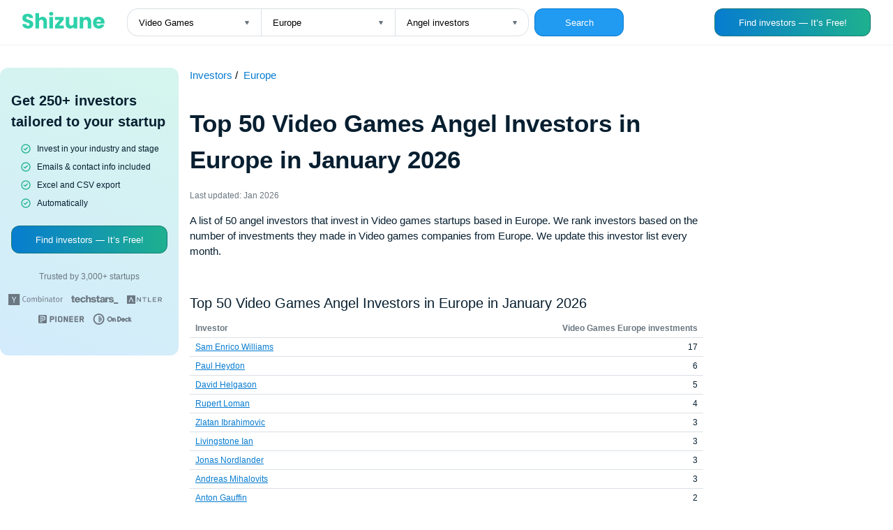

--- FILE ---
content_type: text/html; charset=UTF-8
request_url: https://shizune.co/investors/video-games-angel-investors-europe
body_size: 94799
content:
<!DOCTYPE html>
<html>
<head>
    <meta charset="UTF-8">
    <meta name="viewport" content="width=device-width, initial-scale=1">
    <title>Top 50 Video Games Angel Investors in Europe in January 2026</title>
    <link rel="icon" sizes="192x192" href="/index.png">
      <meta name="description" content="A list of 50 angel investors that invest in Video games startups based in Europe. We rank investors based on the number of investments they made in Video games companies from Europe. We update this investor list every month." />
  <meta property="og:title" content="Top 50 Video Games Angel Investors in Europe in January 2026 — Jan 2026" />
  <meta property="og:description" content="A list of 50 angel investors that invest in Video games startups based in Europe. We rank investors based on the number of investments they made in Video games companies from Europe. We update this investor list every month." />
  <meta property="og:locale" content="en_US" />
  <meta property="og:site_name" content="Shizune" />
  <meta property="og:image" content="https://shizune.co/images/chart.jpg" />
  <meta property="og:image:type" content="image/jpeg" />
  <meta property="og:image:width" content="1280" />
  <meta property="og:image:height" content="672" />
  <meta name="twitter:image" content="https://shizune.co/images/chart_twitter.jpg" />
  <meta name="twitter:card" content="summary_large_image">
  <meta name="twitter:description" content="A list of 50 angel investors that invest in Video games startups based in Europe. We rank investors based on the number of investments they made in Video games companies from Europe. We update this investor list every month." >
  <meta name="twitter:title" content="Top 50 Video Games Angel Investors in Europe in January 2026 — Jan 2026">
                <link type="text/css" rel="stylesheet" href="/pages/static/css/auth.css"/>
        <link type="text/css" rel="stylesheet" href="/pages/static/css/investors.css"/>
            
                </head>
<body>
    <div class="mobile-header">
      <span>250+ investors that invest in your industry and stage</span>
      <a href="https://app.shizune.co/sign-up?utm_source=investor_charts" class="button-link" ">
        <button class="btn btn-get">Get</button>
      </a>
    </div>
    <header class="header">
      <div class="header__form-wrapper">
        <a href="/investors" class="no-underline">
          <svg
                  width="118"
                  height="24"
                  viewBox="0 0 118 24"
                  fill="none"
                  xmlns="http://www.w3.org/2000/svg"
          >
            <path
                    d="M8.12855 23.9703C6.60569 23.9703 5.24104 23.7231 4.03461 23.2287C2.82818 22.7342 1.85909 22.0025 1.12732 21.0334C0.415328 20.0643 0.039555 18.8974 0 17.5328H5.39926C5.47837 18.3041 5.74536 18.8974 6.20025 19.3127C6.65513 19.7083 7.24845 19.9061 7.98022 19.9061C8.73177 19.9061 9.32509 19.7379 9.7602 19.4017C10.1953 19.0457 10.4129 18.5612 10.4129 17.9481C10.4129 17.4339 10.2349 17.0087 9.87886 16.6724C9.54265 16.3362 9.11743 16.0593 8.60321 15.8418C8.10878 15.6242 7.39679 15.377 6.46724 15.1001C5.12237 14.6848 4.02472 14.2695 3.17429 13.8541C2.32386 13.4388 1.59209 12.8257 0.978986 12.0148C0.365884 11.204 0.0593321 10.1459 0.0593321 8.84054C0.0593321 6.90235 0.761434 5.38937 2.16564 4.30161C3.56984 3.19407 5.39926 2.6403 7.65389 2.6403C9.94808 2.6403 11.7973 3.19407 13.2015 4.30161C14.6057 5.38937 15.3572 6.91224 15.4561 8.87021H9.96786C9.92831 8.19777 9.68109 7.67367 9.22621 7.2979C8.77132 6.90235 8.18789 6.70457 7.4759 6.70457C6.86279 6.70457 6.36836 6.87268 5.99258 7.2089C5.61681 7.52534 5.42893 7.99011 5.42893 8.60321C5.42893 9.27565 5.74537 9.79975 6.37825 10.1755C7.01113 10.5513 8 10.9567 9.34487 11.3918C10.6897 11.8467 11.7775 12.2818 12.6082 12.6972C13.4586 13.1125 14.1904 13.7157 14.8035 14.5068C15.4166 15.2979 15.7231 16.3164 15.7231 17.5624C15.7231 18.7491 15.4166 19.8269 14.8035 20.796C14.2101 21.7651 13.3399 22.5365 12.1928 23.11C11.0457 23.6836 9.69098 23.9703 8.12855 23.9703ZM29.0206 7.0309C30.9192 7.0309 32.4421 7.66378 33.5892 8.92954C34.7363 10.1755 35.3098 11.8962 35.3098 14.0915V23.7627H30.2666V14.7738C30.2666 13.6663 29.9798 12.8059 29.4063 12.1928C28.8327 11.5797 28.0614 11.2732 27.0923 11.2732C26.1232 11.2732 25.3519 11.5797 24.7783 12.1928C24.2048 12.8059 23.918 13.6663 23.918 14.7738V23.7627H18.8451V1.80964H23.918V9.43387C24.4322 8.7021 25.1343 8.11867 26.0243 7.68356C26.9143 7.24846 27.9131 7.0309 29.0206 7.0309ZM41.3863 5.48826C40.4963 5.48826 39.7645 5.23115 39.191 4.71694C38.6372 4.18294 38.3603 3.53028 38.3603 2.75896C38.3603 1.96786 38.6372 1.3152 39.191 0.800989C39.7645 0.266996 40.4963 0 41.3863 0C42.2565 0 42.9685 0.266996 43.5222 0.800989C44.0958 1.3152 44.3826 1.96786 44.3826 2.75896C44.3826 3.53028 44.0958 4.18294 43.5222 4.71694C42.9685 5.23115 42.2565 5.48826 41.3863 5.48826ZM43.9079 7.2089V23.7627H38.835V7.2089H43.9079ZM52.3309 19.5797H59.5101V23.7627H46.6646V19.7281L53.5472 11.3918H46.7238V7.2089H59.3618V11.2435L52.3309 19.5797ZM78.6476 7.2089V23.7627H73.5747V21.508C73.0605 22.2398 72.3584 22.8331 71.4684 23.288C70.5982 23.7231 69.6291 23.9407 68.5611 23.9407C67.2953 23.9407 66.1779 23.6638 65.2088 23.11C64.2397 22.5365 63.4882 21.7157 62.9542 20.6477C62.4202 19.5797 62.1532 18.3239 62.1532 16.8801V7.2089H67.1964V16.1978C67.1964 17.3053 67.4832 18.1656 68.0568 18.7787C68.6303 19.3918 69.4016 19.6984 70.3707 19.6984C71.3596 19.6984 72.1408 19.3918 72.7144 18.7787C73.2879 18.1656 73.5747 17.3053 73.5747 16.1978V7.2089H78.6476ZM92.3779 7.0309C94.3161 7.0309 95.8585 7.66378 97.006 8.92954C98.1731 10.1755 98.7561 11.8962 98.7561 14.0915V23.7627H93.7129V14.7738C93.7129 13.6663 93.4261 12.8059 92.8526 12.1928C92.279 11.5797 91.5077 11.2732 90.5386 11.2732C89.5695 11.2732 88.7982 11.5797 88.2247 12.1928C87.6511 12.8059 87.3643 13.6663 87.3643 14.7738V23.7627H82.2914V7.2089H87.3643V9.4042C87.8786 8.67244 88.5708 8.09889 89.441 7.68356C90.3112 7.24846 91.2902 7.0309 92.3779 7.0309ZM117.886 15.2188C117.886 15.6934 117.856 16.1879 117.797 16.7021H106.316C106.395 17.7305 106.722 18.5216 107.295 19.0754C107.889 19.6094 108.61 19.8764 109.461 19.8764C110.727 19.8764 111.606 19.3424 112.101 18.2744H117.5C117.223 19.3622 116.719 20.3412 115.987 21.2114C115.275 22.0816 114.375 22.7639 113.287 23.2583C112.2 23.7528 110.983 24 109.639 24C108.016 24 106.573 23.6539 105.307 22.9617C104.041 22.2695 103.053 21.2806 102.341 19.9951C101.629 18.7095 101.273 17.2064 101.273 15.4858C101.273 13.7651 101.619 12.2621 102.311 10.9765C103.023 9.69098 104.012 8.7021 105.278 8.00989C106.543 7.31768 107.997 6.97157 109.639 6.97157C111.241 6.97157 112.664 7.30779 113.911 7.98022C115.157 8.65266 116.125 9.61187 116.817 10.8579C117.53 12.1038 117.886 13.5575 117.886 15.2188ZM112.694 13.8838C112.694 13.0136 112.397 12.3214 111.804 11.8072C111.211 11.293 110.469 11.0358 109.579 11.0358C108.729 11.0358 108.007 11.2831 107.414 11.7775C106.84 12.2719 106.484 12.974 106.346 13.8838H112.694Z"
                    fill="#2ED1AA"
            />
          </svg>
        </a>
        <form action="/investors" class="form">
          <div class="selects">
            <div class="select-wrapper">
              <select name="industry" id="" class="select select-left">
                                  <option  value="Community">Community</option>
                                  <option  value="Artificial intelligence">Artificial intelligence</option>
                                  <option  value="Hardware">Hardware</option>
                                  <option  value="Marketplace">Marketplace</option>
                                  <option  value="Consumer">Consumer</option>
                                  <option  value="FinTech">FinTech</option>
                                  <option  value="Energy">Energy</option>
                                  <option  value="Gaming">Gaming</option>
                                  <option  value="Impact">Impact</option>
                                  <option  value="Climate">Climate</option>
                                  <option  value="Proptech">Proptech</option>
                                  <option  value="Google">Google</option>
                                  <option  value="Biotech">Biotech</option>
                                  <option  value="Health Care">Health Care</option>
                                  <option  value="EdTech">EdTech</option>
                                  <option  value="Sustainability">Sustainability</option>
                                  <option  value="Venture Capital">Venture Capital</option>
                                  <option  value="Clean Energy">Clean Energy</option>
                                  <option  value="Web3">Web3</option>
                                  <option  value="Art">Art</option>
                                  <option  value="Organic Food">Organic Food</option>
                                  <option  value="Big Data">Big Data</option>
                                  <option  value="Wellness">Wellness</option>
                                  <option selected="Video Games" value="Video Games">Video Games</option>
                                  <option  value="Android">Android</option>
                                  <option  value="Publishing">Publishing</option>
                                  <option  value="B2B">B2B</option>
                                  <option  value="Food and Beverage">Food and Beverage</option>
                                  <option  value="Digital Media">Digital Media</option>
                                  <option  value="Payments">Payments</option>
                                  <option  value="Real Estate">Real Estate</option>
                                  <option  value="Finance">Finance</option>
                                  <option  value="Education">Education</option>
                                  <option  value="Manufacturing">Manufacturing</option>
                                  <option  value="Financial Services">Financial Services</option>
                                  <option  value="Retail">Retail</option>
                                  <option  value="Infrastructure">Infrastructure</option>
                                  <option  value="Beauty">Beauty</option>
                                  <option  value="Construction">Construction</option>
                                  <option  value="Photography">Photography</option>
                                  <option  value="Biotechnology">Biotechnology</option>
                                  <option  value="Travel">Travel</option>
                                  <option  value="Fitness">Fitness</option>
                                  <option  value="Sports">Sports</option>
                                  <option  value="Recruiting">Recruiting</option>
                                  <option  value="Hospitality">Hospitality</option>
                                  <option  value="Mobile Advertising">Mobile Advertising</option>
                                  <option  value="Franchise">Franchise</option>
                                  <option  value="Platforms">Platforms</option>
                                  <option  value="Cannabis">Cannabis</option>
                                  <option  value="eSports">eSports</option>
                                  <option  value="Automotive">Automotive</option>
                                  <option  value="Social">Social</option>
                                  <option  value="Wine And Spirits">Wine And Spirits</option>
                                  <option  value="Medical Device">Medical Device</option>
                                  <option  value="Crowdfunding">Crowdfunding</option>
                                  <option  value="CleanTech">CleanTech</option>
                                  <option  value="Mobile">Mobile</option>
                                  <option  value="Mobile Apps">Mobile Apps</option>
                                  <option  value="Transportation">Transportation</option>
                                  <option  value="InsurTech">InsurTech</option>
                                  <option  value="Enterprise Software">Enterprise Software</option>
                                  <option  value="Enterprise">Enterprise</option>
                                  <option  value="Music">Music</option>
                                  <option  value="Email">Email</option>
                                  <option  value="Social Media">Social Media</option>
                                  <option  value="LGBT">LGBT</option>
                                  <option  value="Social Network">Social Network</option>
                                  <option  value="Medical">Medical</option>
                                  <option  value="Legal">Legal</option>
                                  <option  value="Local">Local</option>
                                  <option  value="Internet">Internet</option>
                                  <option  value="Film">Film</option>
                                  <option  value="Oil and Gas">Oil and Gas</option>
                                  <option  value="Fashion">Fashion</option>
                                  <option  value="Life Science">Life Science</option>
                                  <option  value="Theatre">Theatre</option>
                                  <option  value="Non Profit">Non Profit</option>
                                  <option  value="Renewable Energy">Renewable Energy</option>
                                  <option  value="SaaS">SaaS</option>
                                  <option  value="Sporting Goods">Sporting Goods</option>
                                  <option  value="Restaurants">Restaurants</option>
                                  <option  value="Software">Software</option>
                                  <option  value="Celebrity">Celebrity</option>
                                  <option  value="Social Impact">Social Impact</option>
                                  <option  value="Facebook">Facebook</option>
                                  <option  value="Cryptocurrency">Cryptocurrency</option>
                                  <option  value="Machine Learning">Machine Learning</option>
                                  <option  value="Agriculture (agtech)">Agriculture (agtech)</option>
                                  <option  value="Media (entertainment)">Media (entertainment)</option>
                                  <option  value="Blockchain">Blockchain</option>
                              </select>
            </div>
            <div class="select-wrapper">
              <select name="country" id="" class="select select-middle">
                                  <option  value="New Zealand">New Zealand</option>
                                  <option  value="Ireland">Ireland</option>
                                  <option  value="Canada">Canada</option>
                                  <option  value="United States">United States</option>
                                  <option  value="India">India</option>
                                  <option  value="Germany">Germany</option>
                                  <option  value="United Kingdom">United Kingdom</option>
                                  <option  value="South Korea">South Korea</option>
                                  <option  value="Australia">Australia</option>
                                  <option  value="Middle East">Middle East</option>
                                  <option  value="Indonesia">Indonesia</option>
                                  <option  value="South Africa">South Africa</option>
                                  <option  value="Sri Lanka">Sri Lanka</option>
                                  <option  value="Vietnam">Vietnam</option>
                                  <option selected="Europe" value="Europe">Europe</option>
                                  <option  value="Qatar">Qatar</option>
                                  <option  value="Japan">Japan</option>
                                  <option  value="Singapore">Singapore</option>
                                  <option  value="Spain">Spain</option>
                                  <option  value="China">China</option>
                                  <option  value="Ghana">Ghana</option>
                                  <option  value="Armenia">Armenia</option>
                                  <option  value="Saudi Arabia">Saudi Arabia</option>
                                  <option  value="Egypt">Egypt</option>
                                  <option  value="Belarus">Belarus</option>
                                  <option  value="Hungary">Hungary</option>
                                  <option  value="Oceania">Oceania</option>
                                  <option  value="Finland">Finland</option>
                                  <option  value="Africa">Africa</option>
                                  <option  value="France">France</option>
                                  <option  value="Croatia">Croatia</option>
                                  <option  value="LATAM">LATAM</option>
                                  <option  value="Gibraltar">Gibraltar</option>
                                  <option  value="Asia">Asia</option>
                                  <option  value="Barbados">Barbados</option>
                                  <option  value="Georgia">Georgia</option>
                                  <option  value="Greece">Greece</option>
                                  <option  value="Brazil">Brazil</option>
                                  <option  value="Czech Republic">Czech Republic</option>
                                  <option  value="Faroe Islands">Faroe Islands</option>
                                  <option  value="Liechtenstein">Liechtenstein</option>
                                  <option  value="Costa Rica">Costa Rica</option>
                                  <option  value="Hong Kong">Hong Kong</option>
                                  <option  value="Panama">Panama</option>
                                  <option  value="Bahrain">Bahrain</option>
                                  <option  value="Belgium">Belgium</option>
                                  <option  value="Denmark">Denmark</option>
                                  <option  value="Myanmar">Myanmar</option>
                                  <option  value="Bermuda">Bermuda</option>
                                  <option  value="Estonia">Estonia</option>
                                  <option  value="Lithuania">Lithuania</option>
                                  <option  value="Algeria">Algeria</option>
                                  <option  value="Ecuador">Ecuador</option>
                                  <option  value="Bulgaria">Bulgaria</option>
                                  <option  value="Malaysia">Malaysia</option>
                                  <option  value="Belize">Belize</option>
                                  <option  value="Chile">Chile</option>
                                  <option  value="Peru">Peru</option>
                                  <option  value="Ethiopia">Ethiopia</option>
                                  <option  value="Togo">Togo</option>
                                  <option  value="Rwanda">Rwanda</option>
                                  <option  value="Slovenia">Slovenia</option>
                                  <option  value="Poland">Poland</option>
                                  <option  value="Liberia">Liberia</option>
                                  <option  value="Uganda">Uganda</option>
                                  <option  value="Jersey">Jersey</option>
                                  <option  value="Lebanon">Lebanon</option>
                                  <option  value="San Marino">San Marino</option>
                                  <option  value="Sweden">Sweden</option>
                                  <option  value="Norway">Norway</option>
                                  <option  value="Serbia">Serbia</option>
                                  <option  value="Sierra Leone">Sierra Leone</option>
                                  <option  value="Thailand">Thailand</option>
                                  <option  value="Tanzania">Tanzania</option>
                                  <option  value="Uzbekistan">Uzbekistan</option>
                                  <option  value="Mexico">Mexico</option>
                                  <option  value="Zambia">Zambia</option>
                                  <option  value="Turkey">Turkey</option>
                                  <option  value="Uruguay">Uruguay</option>
                                  <option  value="Tajikistan">Tajikistan</option>
                                  <option  value="Russian Federation">Russian Federation</option>
                                  <option  value="Italy">Italy</option>
                                  <option  value="Portugal">Portugal</option>
                                  <option  value="El Salvador">El Salvador</option>
                                  <option  value="Puerto Rico">Puerto Rico</option>
                                  <option  value="Mali">Mali</option>
                                  <option  value="Senegal">Senegal</option>
                                  <option  value="Philippines">Philippines</option>
                                  <option  value="Zimbabwe">Zimbabwe</option>
                                  <option  value="Tunisia">Tunisia</option>
                                  <option  value="Venezuela">Venezuela</option>
                                  <option  value="Ukraine">Ukraine</option>
                                  <option  value="Taiwan">Taiwan</option>
                                  <option  value="Israel">Israel</option>
                                  <option  value="Dominican Republic">Dominican Republic</option>
                                  <option  value="Kuwait">Kuwait</option>
                                  <option  value="Bahamas">Bahamas</option>
                                  <option  value="Iraq">Iraq</option>
                                  <option  value="Iceland">Iceland</option>
                                  <option  value="Azerbaijan">Azerbaijan</option>
                                  <option  value="Nigeria">Nigeria</option>
                                  <option  value="Mauritius">Mauritius</option>
                                  <option  value="Namibia">Namibia</option>
                                  <option  value="United Arab Emirates">United Arab Emirates</option>
                                  <option  value="Jamaica">Jamaica</option>
                                  <option  value="Honduras">Honduras</option>
                                  <option  value="Malta">Malta</option>
                                  <option  value="Isle of Man">Isle of Man</option>
                                  <option  value="Bolivia">Bolivia</option>
                                  <option  value="Luxembourg">Luxembourg</option>
                                  <option  value="Morocco">Morocco</option>
                                  <option  value="Pakistan">Pakistan</option>
                                  <option  value="Albania">Albania</option>
                                  <option  value="Nicaragua">Nicaragua</option>
                                  <option  value="Kazakhstan">Kazakhstan</option>
                                  <option  value="Romania">Romania</option>
                                  <option  value="Jordan">Jordan</option>
                                  <option  value="Grenada">Grenada</option>
                                  <option  value="Argentina">Argentina</option>
                                  <option  value="Bangladesh">Bangladesh</option>
                                  <option  value="Kenya">Kenya</option>
                                  <option  value="Cayman Islands">Cayman Islands</option>
                                  <option  value="Cambodia">Cambodia</option>
                                  <option  value="Cameroon">Cameroon</option>
                                  <option  value="Cyprus">Cyprus</option>
                                  <option  value="Oman">Oman</option>
                                  <option  value="Latvia">Latvia</option>
                                  <option  value="Austria">Austria</option>
                                  <option  value="Switzerland">Switzerland</option>
                                  <option  value="Colombia">Colombia</option>
                                  <option  value="Guatemala">Guatemala</option>
                                  <option  value="Seychelles">Seychelles</option>
                                  <option  value="Marshall Islands">Marshall Islands</option>
                              </select>
            </div>
            <div class="select-wrapper">
              <select name="type" id="" class="select select-right">
                <option selected="angel-investors" value="angel-investors">Angel investors</option>
                <option  value="vc-funds">VC Funds</option>
                <option  value="investors">Both</option>
              </select>
            </div>
          </div>
          <button type="submit" class="btn" style="margin-left: 8px;">Search</button>
        </form>
      </div>
      <a href="https://app.shizune.co/sign-up?utm_source=investor_charts" class="button-link" >
        <button class="btn btn__findinvestors">Find investors — It’s Free!</button>
      </a>
      <div class="show-on-mobile">
        <button class="btn btn__magnifying">
          <svg
          width="20"
          height="20"
          viewBox="0 0 20 20"
          fill="none"
          xmlns="http://www.w3.org/2000/svg"
        >
          <path
            d="M18.0918 16.9075L15.0002 13.8409C16.2002 12.3445 16.7814 10.4453 16.6242 8.5336C16.4669 6.62194 15.5832 4.84317 14.1548 3.56306C12.7263 2.28294 10.8617 1.59878 8.94427 1.65125C7.02686 1.70371 5.20243 2.48882 3.84612 3.84514C2.4898 5.20146 1.70469 7.02589 1.65222 8.94329C1.59976 10.8607 2.28392 12.7253 3.56403 14.1538C4.84415 15.5822 6.62292 16.466 8.53458 16.6232C10.4462 16.7804 12.3455 16.1993 13.8418 14.9992L16.9085 18.0659C16.986 18.144 17.0781 18.206 17.1797 18.2483C17.2812 18.2906 17.3902 18.3124 17.5002 18.3124C17.6102 18.3124 17.7191 18.2906 17.8206 18.2483C17.9222 18.206 18.0144 18.144 18.0918 18.0659C18.242 17.9105 18.326 17.7028 18.326 17.4867C18.326 17.2706 18.242 17.0629 18.0918 16.9075ZM9.16683 14.9992C8.01311 14.9992 6.88529 14.6571 5.926 14.0161C4.96672 13.3751 4.21904 12.4641 3.77753 11.3982C3.33602 10.3323 3.2205 9.15938 3.44558 8.02783C3.67066 6.89627 4.22624 5.85687 5.04204 5.04107C5.85785 4.22526 6.89725 3.66969 8.0288 3.44461C9.16036 3.21953 10.3332 3.33505 11.3992 3.77656C12.4651 4.21807 13.3761 4.96574 14.0171 5.92503C14.658 6.88432 15.0002 8.01213 15.0002 9.16585C15.0002 10.713 14.3856 12.1967 13.2916 13.2906C12.1977 14.3846 10.7139 14.9992 9.16683 14.9992Z"
            fill="#6B7780"
          />
        </svg>
        </button>
        <a href="https://app.shizune.co/sign-up?utm_source=investor_charts" class="button-link" >
          <button class="btn btn__findinvestors btn__findinvestors-sm">Find investors</button>
        </a>
      </div>
    </header>
    <main>
      <div class="shizune-md--container" style="left: -264px;">
        <div class="shizune-md">
          <div class="shizune-md__content">
            <span class="shizune-md__heading">Get 250+ investors tailored to your startup</span>
            <ul>
              <li>Invest in your industry and stage</li>
              <li>Emails & contact info included</li>
              <li>Excel and CSV export</li>
              <li>Automatically</li>
            </ul>
            <a href="https://app.shizune.co/sign-up?utm_source=investor_charts" class="button-link" >
              <button class="btn btn__findinvestors">Find investors — It’s Free!</button>
            </a>
            <span class="shizune-md__trustedby">Trusted by 3,000+ startups</span>
            <div class="shizune-md__vsfunds">
              <svg
                width="78"
                height="16"
                viewBox="0 0 78 16"
                fill="none"
                xmlns="http://www.w3.org/2000/svg"
              >
                <path
                  fill-rule="evenodd"
                  clip-rule="evenodd"
                  d="M0 0H16.1379V16H0V0ZM4.73379 3.89333L7.53103 9.06667V12.4267H8.6069V9.12L11.4041 3.89333H10.2207L8.6069 7.14667C8.49931 7.30667 8.39172 7.46667 8.33793 7.62667C8.31002 7.7298 8.26765 7.82854 8.21206 7.92C8.17647 7.97932 8.14657 8.04181 8.12276 8.10667C8.09687 8.07563 8.07847 8.03915 8.06896 8C8.05552 7.96053 8.04207 7.92 8.01517 7.89333C7.99367 7.85039 7.97568 7.8058 7.96138 7.76C7.94698 7.71423 7.929 7.66965 7.90759 7.62667V7.57333L7.85379 7.52C7.83731 7.48701 7.82258 7.45319 7.80968 7.41867C7.79758 7.37695 7.77585 7.33861 7.74621 7.30667C7.69241 7.25333 7.63862 7.2 7.63862 7.14667L6.02483 3.89333H4.73379Z"
                  fill="#6B7780"
                />
                <path
                  d="M23.508 3.09375C24.3149 3.09375 25.0142 3.30708 25.5522 3.73375L25.0142 4.37375C24.5301 4.05375 24.046 3.84042 23.4542 3.84042C22.5397 3.84042 21.8404 4.32042 21.4639 5.22708C21.2487 5.76042 21.1411 6.45375 21.1411 7.36042C21.1411 8.05375 21.2487 8.64042 21.4101 9.06708C21.8404 10.0804 22.5397 10.5604 23.6156 10.5604C24.2073 10.5604 24.7453 10.4004 25.2294 10.0271L25.7673 10.7204C25.068 11.1471 24.3149 11.3604 23.508 11.3604C22.5397 11.3604 21.7329 10.9871 21.0873 10.1871C20.4418 9.44042 20.1729 8.42708 20.1729 7.20042C20.1729 5.97375 20.4956 5.01375 21.1411 4.21375C21.7329 3.52042 22.5397 3.09375 23.508 3.09375Z"
                  fill="#6B7780"
                />
                <path
                  d="M26.5742 8.37458C26.5742 7.41458 26.7894 6.66792 27.2735 6.13458C27.7577 5.60125 28.3494 5.28125 29.1025 5.28125C29.9632 5.28125 30.6625 5.60125 31.1466 6.29458C31.5232 6.82792 31.6846 7.57458 31.6846 8.48125C31.6846 9.54792 31.3618 10.4012 30.7701 10.9346C30.3397 11.3079 29.8018 11.5213 29.1563 11.5213C28.3494 11.5213 27.7577 11.2546 27.2735 10.6679C26.7894 10.1346 26.5742 9.33458 26.5742 8.37458ZM30.3397 6.82792C30.0708 6.34792 29.6942 6.08125 29.1025 6.08125C28.5108 6.08125 28.1342 6.29458 27.8653 6.72125C27.6501 7.04125 27.5963 7.57458 27.5963 8.26792C27.5963 9.17458 27.7039 9.81458 27.9728 10.1879C28.2418 10.5613 28.6184 10.7746 29.1563 10.7746C29.8018 10.7746 30.2321 10.4546 30.4473 9.86792C30.5549 9.54792 30.6087 9.12125 30.6087 8.58792C30.6625 7.78792 30.5549 7.20125 30.3397 6.82792Z"
                  fill="#6B7780"
                />
                <path
                  d="M33.4056 6.93458C33.4056 6.34792 33.3518 5.86792 33.1904 5.49458L34.1049 5.28125C34.2663 5.54792 34.3201 5.86792 34.3201 6.13458V6.18792C34.5353 5.97458 34.7504 5.76125 35.0732 5.60125C35.4497 5.38792 35.7725 5.28125 36.0953 5.28125C36.5794 5.28125 37.0097 5.49458 37.2787 5.86792C37.3325 5.97458 37.4401 6.13458 37.4939 6.24125C38.1394 5.60125 38.7311 5.28125 39.3766 5.28125C39.807 5.28125 40.1835 5.44125 40.4525 5.70792C40.7215 6.02792 40.8828 6.40125 40.8828 6.82792V11.2546H39.9146V6.88125C39.9146 6.29458 39.6456 6.02792 39.1615 6.02792C38.8925 6.02792 38.5697 6.13458 38.3008 6.34792C38.1932 6.45458 37.978 6.61458 37.709 6.82792L37.6015 6.93458V11.2546H36.5794V7.09458C36.5794 6.72125 36.5256 6.45458 36.418 6.34792C36.2566 6.18792 36.0953 6.13458 35.8263 6.13458C35.3959 6.13458 34.9118 6.40125 34.3201 6.93458V11.3079H33.4056V6.93458Z"
                  fill="#6B7780"
                />
                <path
                  d="M42.5508 2.8774L43.5191 2.66406C43.6266 3.09073 43.6804 3.57073 43.6804 4.1574V6.13073C44.2184 5.5974 44.8101 5.33073 45.4018 5.33073C46.1011 5.33073 46.6929 5.5974 47.0694 6.13073C47.4997 6.66406 47.7149 7.41073 47.7149 8.3174C47.7149 9.2774 47.4997 10.0241 47.0694 10.6107C46.6391 11.1974 46.0473 11.4641 45.348 11.4641C45.0253 11.4641 44.7563 11.4107 44.4335 11.2507C44.1108 11.0907 43.8956 10.9307 43.7342 10.7174C43.6804 10.9841 43.6266 11.1974 43.5729 11.3574H42.6584C42.766 11.0907 42.8197 10.6107 42.8197 9.86406V4.26406C42.766 3.62406 42.7122 3.14406 42.5508 2.8774ZM44.1108 6.50406C43.9494 6.61073 43.788 6.77073 43.6804 6.93073V9.97073C44.057 10.4507 44.5411 10.6641 45.1329 10.6641C45.617 10.6641 45.9935 10.5041 46.2087 10.1307C46.4777 9.70406 46.6391 9.1174 46.6391 8.26406C46.6391 7.5174 46.5315 6.98406 46.2625 6.66406C46.0473 6.34406 45.6708 6.18406 45.1329 6.18406C44.8101 6.13073 44.4335 6.2374 44.1108 6.50406Z"
                  fill="#6B7780"
                />
                <path
                  d="M49.1133 3.62948C49.1133 3.41615 49.1671 3.25615 49.3285 3.09615C49.4898 2.93615 49.6512 2.88281 49.8664 2.88281C50.0816 2.88281 50.2429 2.93615 50.4043 3.09615C50.5657 3.25615 50.6195 3.41615 50.6195 3.62948C50.6195 3.84281 50.5657 4.00281 50.4043 4.16281C50.2429 4.32281 50.0816 4.37615 49.8664 4.37615C49.6512 4.37615 49.4898 4.32281 49.3285 4.16281C49.1671 4.00281 49.1133 3.84281 49.1133 3.62948ZM49.3285 11.3095V5.44281L50.2967 5.28281V11.3095H49.3285Z"
                  fill="#6B7780"
                />
                <path
                  d="M52.3949 6.93458C52.3949 6.50792 52.3949 6.24125 52.3411 6.13458C52.3411 5.97458 52.2336 5.81458 52.126 5.54792L53.0405 5.28125C53.2018 5.60125 53.2556 5.86792 53.2556 6.18792C53.8474 5.60125 54.4929 5.28125 55.1384 5.28125C55.4611 5.28125 55.7301 5.33458 55.9991 5.49458C56.268 5.65458 56.4832 5.86792 56.5908 6.13458C56.6984 6.34792 56.7522 6.56125 56.7522 6.82792V11.3079H55.8377V7.30792C55.8377 6.82792 55.7839 6.50792 55.6225 6.34792C55.4611 6.18792 55.246 6.08125 54.977 6.08125C54.7618 6.08125 54.4391 6.18792 54.1163 6.34792C53.7936 6.50792 53.5246 6.72125 53.3094 6.93458V11.3079H52.3949V6.93458Z"
                  fill="#6B7780"
                />
                <path
                  d="M58.9035 6.72125L58.4194 6.08125C59.2263 5.54792 60.0331 5.28125 60.8938 5.28125C61.7545 5.28125 62.2925 5.60125 62.5614 6.18792C62.669 6.40125 62.669 6.72125 62.669 7.20125V7.52125L62.6152 9.44125V9.70792C62.6152 10.0279 62.6152 10.2413 62.669 10.4012C62.7228 10.6146 62.8842 10.7746 63.0994 10.8812L62.6152 11.5213C62.1849 11.3612 61.9159 11.0946 61.8083 10.6679C61.2704 11.2013 60.6787 11.4679 60.0869 11.4679C59.4952 11.4679 59.0111 11.3079 58.6345 10.9879C58.3118 10.7213 58.1504 10.2946 58.1504 9.76125C58.1504 9.06792 58.4194 8.58792 58.9573 8.21458C59.4952 7.84125 60.3021 7.68125 61.2704 7.68125H61.7007V7.25458C61.7007 6.77458 61.6469 6.45458 61.4856 6.34792C61.2704 6.13458 61.0552 6.02792 60.6787 6.02792C60.3559 6.02792 59.9794 6.13458 59.549 6.29458C59.3876 6.40125 59.1725 6.56125 58.9035 6.72125ZM61.7545 9.86792L61.8083 8.32125H61.3242C60.4635 8.32125 59.9256 8.48125 59.6028 8.80125C59.3876 9.01458 59.28 9.33458 59.28 9.76125C59.28 10.4546 59.6028 10.8279 60.3021 10.8279C60.9476 10.7746 61.4318 10.4546 61.7545 9.86792Z"
                  fill="#6B7780"
                />
                <path
                  d="M65.735 5.44104H67.2413L66.9723 6.18771H65.735V9.97438C65.735 10.2944 65.7888 10.5077 65.8964 10.6677C66.004 10.7744 66.2192 10.881 66.4882 10.881C66.7033 10.881 66.9185 10.8277 67.0799 10.7744L67.1875 11.361C66.8647 11.521 66.5419 11.5744 66.1654 11.5744C65.2509 11.5744 64.8206 11.1477 64.8206 10.241V6.18771H64.0137V5.44104H64.7668V5.33437C64.7668 5.22771 64.8206 4.80104 64.8744 4.10771V3.94771L65.8426 3.73438C65.7351 4.37437 65.735 4.96104 65.735 5.44104Z"
                  fill="#6B7780"
                />
                <path
                  d="M68.21 8.37458C68.21 7.41458 68.4251 6.66792 68.9093 6.13458C69.3396 5.60125 69.9851 5.28125 70.7382 5.28125C71.5989 5.28125 72.2982 5.60125 72.7824 6.29458C73.1589 6.82792 73.3203 7.57458 73.3203 8.48125C73.3203 9.54792 72.9975 10.4012 72.4058 10.9346C71.9755 11.3079 71.4375 11.5213 70.792 11.5213C69.9851 11.5213 69.3934 11.2546 68.9093 10.6679C68.4789 10.1346 68.21 9.33458 68.21 8.37458ZM72.0293 6.82792C71.7603 6.34792 71.3838 6.08125 70.792 6.08125C70.2003 6.08125 69.8238 6.29458 69.5548 6.72125C69.3396 7.04125 69.2858 7.57458 69.2858 8.26792C69.2858 9.17458 69.3934 9.81458 69.6624 10.1879C69.9313 10.5613 70.3079 10.7746 70.8458 10.7746C71.4913 10.7746 71.9217 10.4546 72.1369 9.86792C72.2444 9.54792 72.2982 9.12125 72.2982 8.58792C72.2982 7.78792 72.1906 7.20125 72.0293 6.82792Z"
                  fill="#6B7780"
                />
                <path
                  d="M75.0951 6.82792C75.0951 6.29458 75.0413 5.86792 74.8799 5.54792L75.7944 5.28125C75.9557 5.60125 76.0095 5.86792 76.0095 6.18792V6.29458C76.4937 5.65458 77.0316 5.33458 77.6771 5.33458C77.7847 5.33458 77.8923 5.33458 77.9999 5.38792L77.6233 6.40125C77.5157 6.34792 77.4082 6.34792 77.3544 6.34792C77.1392 6.34792 76.8702 6.40125 76.6551 6.56125C76.4399 6.72125 76.2247 6.88125 76.1171 7.09458C76.0633 7.25458 76.0095 7.46792 76.0095 7.73458V11.4146H75.0951V6.82792Z"
                  fill="#6B7780"
                />
              </svg>
              <svg
                width="68"
                height="12"
                viewBox="0 0 68 12"
                fill="none"
                xmlns="http://www.w3.org/2000/svg"
              >
                <path
                  d="M1.18238 0.554688H3.47835V2.59469H5.12341V4.2183H3.47835V7.56292C3.47835 8.27053 3.70044 8.40907 4.46541 8.40907H5.11933V10.0603H3.65826C1.80754 10.0603 1.18238 9.6993 1.18238 7.96499V4.2183H0V2.59469H1.18238V0.554688Z"
                  fill="#6B7780"
                />
                <path
                  d="M7.38704 5.52469H10.6279C10.5857 4.58108 9.93278 4.12269 9.05577 4.12269C8.23528 4.12269 7.5115 4.53908 7.38704 5.52469ZM12.8816 7.71754C12.2133 9.47962 10.6422 10.2426 9.15039 10.2426C6.71561 10.2426 5.04688 8.77185 5.04688 6.28777C5.04688 3.90108 6.86883 2.375 9.05677 2.375C11.5471 2.375 13.0667 4.24777 12.9104 6.91238H7.35827C7.42713 7.98108 8.24762 8.46631 9.08245 8.46631C9.95954 8.46631 10.5014 8.15862 10.7656 7.71754H12.8816Z"
                  fill="#6B7780"
                />
                <path
                  d="M20.7839 5.33492H18.6411C18.4355 4.46008 17.8906 4.15446 17.2089 4.15446C16.3863 4.15446 15.5813 4.71038 15.5813 6.30831C15.5813 7.93192 16.3884 8.47238 17.2089 8.47238C18.0571 8.47238 18.5723 8.02823 18.7388 7.32061H20.8815C20.3664 9.54008 18.5723 10.2426 17.068 10.2426C14.6004 10.2426 13.2422 8.66108 13.2422 6.28777C13.2422 3.91446 14.806 2.375 17.068 2.375C18.6278 2.375 20.3386 3.07854 20.7839 5.335V5.33492Z"
                  fill="#6B7780"
                />
                <path
                  d="M23.4425 3.58054C23.7756 3.02562 24.5827 2.42869 25.7651 2.42869C27.6847 2.42869 28.2831 3.55692 28.2831 5.57846V10.0605H25.9872V6.14769C25.9872 5.07892 25.9584 4.20508 24.8459 4.20508C23.8537 4.20508 23.4425 4.84308 23.4425 6.23077V10.0605H21.1455V0H23.4425V3.58054Z"
                  fill="#6B7780"
                />
                <path
                  d="M33.5546 4.78505C33.4014 4.23021 32.8174 4.06713 32.0935 4.06713C31.3008 4.06713 30.8977 4.24759 30.8977 4.62198C30.8977 4.96967 31.162 5.16351 31.8159 5.28867L33.2101 5.53582C35.0043 5.86921 35.8669 6.39628 35.8669 7.71536C35.8669 9.39428 34.3246 10.2404 32.2498 10.2404C30.2603 10.2404 28.8414 9.39428 28.5771 7.63121H30.7055C30.9111 8.34913 31.4849 8.57482 32.2776 8.57482C33.1001 8.57482 33.6687 8.35321 33.6687 7.90913C33.6687 7.57582 33.3767 7.36767 32.5007 7.21582L31.1641 6.99328C29.7143 6.75528 28.7273 6.03328 28.7273 4.70198C28.7273 3.2169 30.2993 2.39844 32.149 2.39844C33.861 2.39844 35.4042 3.07844 35.6973 4.78505H33.5546Z"
                  fill="#6B7780"
                />
                <path
                  d="M37.0593 0.554688H39.3553V2.59469H41.0004V4.2183H39.3553V7.56292C39.3553 8.27053 39.5774 8.40907 40.3434 8.40907H40.9963V10.0603H39.5362C37.6855 10.0603 37.0593 9.6993 37.0593 7.96499V4.2183H35.877V2.59469H37.0593V0.554688Z"
                  fill="#6B7780"
                />
                <path
                  d="M46.283 6.74799C44.6832 6.90091 43.6098 7.06807 43.6098 7.88645C43.6098 8.37168 44.0694 8.69168 44.6678 8.69168C45.5849 8.69168 46.281 8.30299 46.281 6.92861L46.283 6.74807V6.74799ZM46.2275 5.10707C46.2275 4.21884 45.7957 3.91322 44.9619 3.91322C44.2237 3.91322 43.7229 4.28861 43.6252 5.00961H41.4835C41.5945 3.60861 42.9301 2.35938 45.1562 2.35938C47.3154 2.35938 48.5368 3.23322 48.4947 5.49576L48.4669 7.11937V7.89784C48.4669 8.7183 48.5224 9.60445 48.6345 10.0619H46.3807L46.353 9.16038C45.7957 9.95107 44.9053 10.2425 43.835 10.2425C42.4161 10.2425 41.2471 9.40961 41.2471 8.04968C41.2471 6.21784 43.3199 5.62199 46.2275 5.39938V5.10707Z"
                  fill="#6B7780"
                />
                <path
                  d="M53.7263 4.78806C53.5193 4.75491 53.3097 4.74082 53.1001 4.74598C51.9866 4.74598 51.417 5.14906 51.417 6.31421V10.0608H49.1211V2.59521H51.3327V4.0106C51.6813 3.12237 52.3074 2.5819 53.3778 2.53983H53.5453C53.606 2.53712 53.6667 2.54161 53.7263 2.55321V4.78806Z"
                  fill="#6B7780"
                />
                <path
                  d="M58.8037 4.78505C58.6505 4.23021 58.0665 4.06713 57.3427 4.06713C56.55 4.06713 56.1469 4.24759 56.1469 4.62198C56.1469 4.96967 56.4112 5.16351 57.0651 5.28867L58.4562 5.53582C60.2503 5.86921 61.113 6.39628 61.113 7.71536C61.113 9.39428 59.5707 10.2404 57.4958 10.2404C55.5074 10.2404 54.0874 9.39428 53.8232 7.63121H55.9516C56.1572 8.34913 56.7309 8.57482 57.5236 8.57482C58.3462 8.57482 58.9147 8.35321 58.9147 7.90913C58.9147 7.57582 58.6228 7.36767 57.7468 7.21582L56.4101 6.99328C54.9645 6.75528 53.9795 6.03328 53.9795 4.70198C53.9795 3.2169 55.5516 2.39844 57.4023 2.39844C59.1132 2.39844 60.6575 3.07844 60.9495 4.78505H58.8037Z"
                  fill="#6B7780"
                />
                <path d="M61.085 11.9917V10.0625H67.2757V11.9917H61.085Z" fill="#6B7780" />
              </svg>
              <svg
                width="51"
                height="12"
                viewBox="0 0 51 12"
                fill="none"
                xmlns="http://www.w3.org/2000/svg"
              >
                <path
                  fill-rule="evenodd"
                  clip-rule="evenodd"
                  d="M48.3827 6.81244C49.3364 6.54578 50.0067 5.888 50.0067 4.79511V4.77511C50.0067 4.19244 49.8093 3.69778 49.4431 3.33689C49.0044 2.90578 48.3347 2.66667 47.4787 2.66667H44.4444V9.33333H45.6422V7.01156H47.1413L48.8133 9.33333H50.2222L48.3827 6.81244ZM45.64 5.97556V3.73822H47.3818C48.2667 3.73822 48.7907 4.12622 48.7907 4.84222V4.85867C48.7907 5.53333 48.2453 5.97422 47.3889 5.97422L45.64 5.97556ZM36.8889 3.71778V9.33333H42V8.288H37.968V6.49689H41.0582V5.45244H37.968V3.71733H42V2.66667H36.8889V3.71778ZM31.1711 2.66667H30V9.33333H34.6667V8.26889H31.1711V2.66667ZM22.2222 3.75467H24.3924V9.33333H25.6084V3.75467H27.7778V2.66667H22.2222V3.75467ZM18.8542 2.66667H20V9.33333H19.0222L15.3684 4.59333V9.33333H14.2222V2.66667H15.3004L18.8538 7.27822V2.66667H18.8542ZM8.26 9.38133L5.97822 4.032L3.7 9.38089H2.488L5.45111 2.61911H6.55156L9.512 9.38133H8.26ZM0 12H12V0H0V12Z"
                  fill="#6B7780"
                />
              </svg>
              <svg
                width="66"
                height="12"
                viewBox="0 0 66 12"
                fill="none"
                xmlns="http://www.w3.org/2000/svg"
              >
                <path
                  d="M21.7215 2.08631C21.4538 1.89356 21.0143 1.76494 20.6606 1.76494H16.5566V10.2084H18.2711V6.98344H20.6606C21.0251 6.98344 21.4106 6.88669 21.7219 6.66169C21.9146 6.52294 22.3538 6.09394 22.4824 5.90119C22.6646 5.63344 22.7505 5.32256 22.7505 4.99031V3.79031C22.7505 3.47981 22.6646 3.11531 22.4824 2.85844C22.3436 2.68594 21.9146 2.24719 21.7215 2.08594V2.08631ZM21.036 5.00081L20.6715 5.34356H18.2715V3.41494H20.6606L21.0251 3.75806V5.00081H21.0364H21.036ZM24.3686 1.76494H26.1049V10.2084H24.3686V1.76494ZM33.1984 1.97944C32.9629 1.83994 32.6096 1.71094 32.2661 1.71094H30.123C29.7694 1.71094 29.4371 1.83956 29.1908 1.97906C28.8799 2.16094 28.3335 2.77219 28.1621 2.99719C27.9799 3.26494 27.9263 3.57581 27.9263 3.88631V8.11856C27.9263 8.41856 27.9799 8.71856 28.1625 8.98631C28.3335 9.22256 28.8799 9.83306 29.1908 10.0149C29.427 10.1544 29.7694 10.2831 30.123 10.2831H32.2661C32.6093 10.2831 32.9524 10.1544 33.1984 10.0149C33.5096 9.83306 34.0451 9.22219 34.2274 8.98631C34.4096 8.71856 34.4629 8.40806 34.4629 8.11856V3.88631C34.4629 3.57581 34.4096 3.26494 34.2274 2.99756C34.0451 2.77256 33.5093 2.16131 33.1984 1.97944ZM32.7484 8.11856L32.2234 8.64356H30.1553L29.6516 8.11856V3.89719L30.1766 3.36131H32.2448L32.7484 3.88631V8.11856ZM40.7216 1.76494H42.4361V10.2084H40.6999L37.9781 5.24719V10.2186H36.2636V1.77581H38.0213L40.7216 6.81131V1.76494ZM44.3006 1.76494H49.8518V3.41494H46.0256V5.15119H49.7228V6.80119H46.0256V8.56856H49.8514V10.2186H44.3003V1.76494H44.3006ZM51.6413 1.76494H57.1924V3.41494H53.3663V5.15119H57.0634V6.80119H53.3659V8.56856H57.192V10.2186H51.6409V1.76494H51.6413ZM63.804 6.86494C63.9113 6.81131 64.029 6.74719 64.1468 6.67219C64.3399 6.53344 64.779 6.10444 64.908 5.91131C65.0899 5.64356 65.1758 5.33306 65.1758 5.00081V3.80081C65.1758 3.48994 65.0899 3.12581 64.9076 2.86856C64.7685 2.68631 64.3399 2.24719 64.1468 2.09719C63.879 1.90444 63.4395 1.77581 63.0859 1.77581H58.971V10.2186H60.6855V6.99356H62.0359L63.7076 10.2186H65.6254C65.6254 10.2081 64.4891 8.12981 63.8036 6.86494H63.804ZM63.4504 5.00119L63.0859 5.34356H60.6964V3.41494H63.0859L63.4504 3.75806V5.00081V5.00119Z"
                  fill="#6B7780"
                />
                <path
                  fill-rule="evenodd"
                  clip-rule="evenodd"
                  d="M1.5 0C1.10218 0 0.720644 0.158035 0.43934 0.43934C0.158035 0.720644 0 1.10218 0 1.5L0 10.5C0 10.8978 0.158035 11.2794 0.43934 11.5607C0.720644 11.842 1.10218 12 1.5 12H10.5C10.8978 12 11.2794 11.842 11.5607 11.5607C11.842 11.2794 12 10.8978 12 10.5V1.5C12 1.10218 11.842 0.720644 11.5607 0.43934C11.2794 0.158035 10.8978 0 10.5 0L1.5 0ZM9.96563 3.69375C9.96563 3.348 9.82875 3.027 9.58762 2.7855L8.67975 1.878C8.56085 1.7581 8.41936 1.66296 8.26347 1.59808C8.10757 1.5332 7.94036 1.49986 7.7715 1.5H2.25V2.7855H7.77112L8.67975 3.69375V5.73488L7.7715 6.64313H2.25V7.92863H7.7715C7.9403 7.92876 8.10745 7.89542 8.26329 7.83053C8.41912 7.76565 8.56054 7.67051 8.67937 7.55062L9.58762 6.64313C9.70758 6.52426 9.80275 6.38278 9.86764 6.22688C9.93252 6.07097 9.96583 5.90374 9.96563 5.73488V3.69375ZM2.25 5.35725H7.39387V4.07137H2.25V5.35725ZM5.4645 9.21488H2.25V10.5H5.4645V9.21488Z"
                  fill="#6B7780"
                />
              </svg>
              <svg
                width="56"
                height="16"
                viewBox="0 0 56 16"
                fill="none"
                xmlns="http://www.w3.org/2000/svg"
              >
                <path
                  d="M30.694 6.67969C31.7569 6.67969 32.6185 7.5408 32.6185 8.60301V11.2315C32.6185 11.3024 32.5612 11.3598 32.4902 11.3598H31.9769C31.9429 11.3598 31.9103 11.3462 31.8862 11.3222C31.8622 11.2982 31.8486 11.2655 31.8486 11.2315V8.60301C31.8486 7.96568 31.3318 7.44902 30.694 7.44902C30.0563 7.44902 29.5394 7.96568 29.5394 8.60301V11.2315C29.5394 11.3024 29.4818 11.3598 29.4111 11.3598H28.8978C28.881 11.3598 28.8643 11.3565 28.8487 11.35C28.8332 11.3436 28.819 11.3342 28.8071 11.3222C28.7952 11.3103 28.7857 11.2962 28.7793 11.2806C28.7728 11.2651 28.7695 11.2484 28.7695 11.2315V8.60301C28.7695 7.5408 29.6312 6.67969 30.694 6.67969Z"
                  fill="#6B7780"
                />
                <path
                  d="M28.8978 6.67969H29.4111C29.4818 6.67969 29.5394 6.7371 29.5394 6.80793V10.9751C29.5394 11.0091 29.5259 11.0417 29.5018 11.0658C29.4778 11.0898 29.4451 11.1033 29.4111 11.1033H28.8978C28.881 11.1033 28.8643 11.1 28.8487 11.0936C28.8332 11.0872 28.819 11.0777 28.8071 11.0658C28.7952 11.0539 28.7857 11.0398 28.7793 11.0242C28.7728 11.0086 28.7695 10.992 28.7695 10.9751V6.80793C28.7695 6.7371 28.8269 6.67969 28.8978 6.67969Z"
                  fill="#6B7780"
                />
                <path
                  d="M37.1091 11.3644C39.0008 11.3644 40.5091 9.8575 40.5091 7.99861C40.5091 6.13975 39.0008 4.63281 37.1091 4.63281H36.2744V5.46625H37.1091C38.5762 5.46625 39.7392 6.62859 39.7392 8.06273C39.7392 9.49688 38.5762 10.5951 37.1091 10.5951H36.2744V11.3644H37.1091Z"
                  fill="#6B7780"
                />
                <path
                  d="M35.6977 4.63281H36.3392V11.3644H35.6977C35.6808 11.3645 35.6641 11.3611 35.6485 11.3547C35.633 11.3483 35.6188 11.3388 35.6069 11.3269C35.595 11.315 35.5855 11.3009 35.5791 11.2853C35.5726 11.2697 35.5693 11.253 35.5693 11.2362V4.76103C35.5693 4.69022 35.6267 4.63281 35.6977 4.63281Z"
                  fill="#6B7780"
                />
                <path
                  fill-rule="evenodd"
                  clip-rule="evenodd"
                  d="M21.0078 7.99861C21.0078 6.13975 22.5157 4.63281 24.3756 4.63281C26.2355 4.63281 27.7435 6.13975 27.7435 7.99861C27.7435 9.8575 26.2355 11.3644 24.3756 11.3644C22.5157 11.3644 21.0078 9.8575 21.0078 7.99861ZM24.3756 5.40215C22.9408 5.40215 21.7776 6.56463 21.7776 7.99861C21.7776 9.43262 22.9408 10.5951 24.3756 10.5951C25.8104 10.5951 26.9736 9.43262 26.9736 7.99861C26.9736 6.56463 25.8104 5.40215 24.3756 5.40215Z"
                  fill="#6B7780"
                />
                <path
                  d="M52.2865 8.31344L53.7885 6.84877C53.8125 6.82544 53.8447 6.81238 53.8781 6.81235H54.6975C54.7145 6.81235 54.7308 6.8191 54.7429 6.83111C54.7549 6.84313 54.7617 6.85943 54.7618 6.87644C54.7618 6.88487 54.7601 6.89322 54.7569 6.901C54.7536 6.90879 54.7489 6.91584 54.7429 6.92177L53.0884 8.57538L55.28 11.2593C55.2907 11.2725 55.2957 11.2894 55.294 11.3063C55.2923 11.3232 55.2841 11.3387 55.271 11.3495C55.2593 11.3589 55.2449 11.3639 55.2301 11.3639L54.4636 11.3627C54.4447 11.3627 54.4262 11.3585 54.4091 11.3505C54.3921 11.3425 54.3771 11.3308 54.3651 11.3163L52.5431 9.12031L52.2865 9.37677V11.2344C52.2865 11.3051 52.2291 11.3626 52.1582 11.3626H51.6449C51.6109 11.3626 51.5783 11.349 51.5542 11.325C51.5302 11.301 51.5166 11.2684 51.5166 11.2344V5.08134C51.5166 5.04734 51.5302 5.01474 51.5542 4.9907C51.5783 4.96666 51.6109 4.95314 51.6449 4.95312H52.1582C52.2291 4.95312 52.2865 5.01053 52.2865 5.08134V8.31344Z"
                  fill="#6B7780"
                />
                <path
                  d="M50.4195 7.38987L50.3951 7.36329C49.9882 6.94087 49.4269 6.67969 48.8066 6.67969C48.1696 6.67969 47.5944 6.93846 47.1851 7.37356C46.7935 7.79193 46.5576 8.36912 46.5576 9.01972C46.5576 10.3762 47.5645 11.3598 48.8066 11.3598C49.4243 11.3598 49.9839 11.1006 50.3904 10.6812L50.3887 10.6795L50.4169 10.6497C50.4396 10.6257 50.4522 10.5938 50.4519 10.5607C50.4517 10.5277 50.4387 10.496 50.4157 10.4722L50.058 10.1047C50.0349 10.081 50.0035 10.0672 49.9704 10.0662C49.9373 10.0652 49.9051 10.0771 49.8807 10.0995C49.608 10.4041 49.2228 10.5904 48.8066 10.5904C47.9841 10.5904 47.3275 9.94569 47.3275 9.01972C47.3275 8.09375 47.9841 7.44902 48.8066 7.44902C49.224 7.44902 49.6102 7.63649 49.8831 7.94266C49.9079 7.96378 49.9398 7.97468 49.9724 7.97316C50.0049 7.97163 50.0357 7.95779 50.0585 7.93445L50.4169 7.56587C50.4398 7.54245 50.4528 7.51114 50.4533 7.4784C50.4538 7.44565 50.4417 7.41396 50.4195 7.38987Z"
                  fill="#6B7780"
                />
                <path
                  d="M41.375 9.01972C41.375 7.69831 42.3478 6.67969 43.624 6.67969C44.8534 6.67969 45.8323 7.69781 45.8718 8.94149C45.8675 8.9721 45.8522 9.00012 45.8288 9.02039C45.8055 9.04066 45.7756 9.05181 45.7447 9.05179H42.7989C42.7649 9.05178 42.7323 9.03826 42.7082 9.01422C42.6841 8.99018 42.6706 8.95758 42.6706 8.92358V8.60301C42.6706 8.56901 42.6841 8.5364 42.7082 8.51236C42.7323 8.48832 42.7649 8.47481 42.7989 8.47479H45.0125C44.8013 7.86739 44.2476 7.44902 43.624 7.44902C42.8018 7.44902 42.1449 8.09375 42.1449 9.01972C42.1449 9.94569 42.8018 10.5904 43.624 10.5904C44.0405 10.5904 44.4254 10.4041 44.6983 10.0995C44.7487 10.0532 44.8273 10.0552 44.8756 10.1047L45.2331 10.4722C45.2562 10.4959 45.2692 10.5276 45.2694 10.5607C45.2696 10.5938 45.257 10.6257 45.2343 10.6497L45.2061 10.6795L45.2077 10.6812C44.8032 11.0994 44.2457 11.3598 43.624 11.3598C42.3478 11.3598 41.375 10.3412 41.375 9.01972Z"
                  fill="#6B7780"
                />
                <path
                  d="M30.694 6.67969C31.7569 6.67969 32.6185 7.5408 32.6185 8.60301V11.2315C32.6185 11.3024 32.5612 11.3598 32.4902 11.3598H31.9769C31.9429 11.3598 31.9103 11.3462 31.8862 11.3222C31.8622 11.2982 31.8486 11.2655 31.8486 11.2315V8.60301C31.8486 7.96568 31.3318 7.44902 30.694 7.44902C30.0563 7.44902 29.5394 7.96568 29.5394 8.60301V11.2315C29.5394 11.3024 29.4818 11.3598 29.4111 11.3598H28.8978C28.881 11.3598 28.8643 11.3565 28.8487 11.35C28.8332 11.3436 28.819 11.3342 28.8071 11.3222C28.7952 11.3103 28.7857 11.2962 28.7793 11.2806C28.7728 11.2651 28.7695 11.2484 28.7695 11.2315V8.60301C28.7695 7.5408 29.6312 6.67969 30.694 6.67969V6.67969Z"
                  stroke="#6B7780"
                  stroke-linejoin="round"
                />
                <path
                  d="M28.8978 6.67969H29.4111C29.4818 6.67969 29.5394 6.7371 29.5394 6.80793V10.9751C29.5394 11.0091 29.5259 11.0417 29.5018 11.0658C29.4778 11.0898 29.4451 11.1033 29.4111 11.1033H28.8978C28.881 11.1033 28.8643 11.1 28.8487 11.0936C28.8332 11.0872 28.819 11.0777 28.8071 11.0658C28.7952 11.0539 28.7857 11.0398 28.7793 11.0242C28.7728 11.0086 28.7695 10.992 28.7695 10.9751V6.80793C28.7695 6.7371 28.8269 6.67969 28.8978 6.67969Z"
                  stroke="#6B7780"
                  stroke-linejoin="round"
                />
                <path
                  d="M37.1091 11.3644C39.0008 11.3644 40.5091 9.8575 40.5091 7.99861C40.5091 6.13975 39.0008 4.63281 37.1091 4.63281H36.2744V5.46625H37.1091C38.5762 5.46625 39.7392 6.62859 39.7392 8.06273C39.7392 9.49688 38.5762 10.5951 37.1091 10.5951H36.2744V11.3644H37.1091Z"
                  stroke="#6B7780"
                  stroke-linejoin="round"
                />
                <path
                  d="M35.6977 4.63281H36.3392V11.3644H35.6977C35.6808 11.3645 35.6641 11.3611 35.6485 11.3547C35.633 11.3483 35.6188 11.3388 35.6069 11.3269C35.595 11.315 35.5855 11.3009 35.5791 11.2853C35.5726 11.2697 35.5693 11.253 35.5693 11.2362V4.76103C35.5693 4.69022 35.6267 4.63281 35.6977 4.63281Z"
                  stroke="#6B7780"
                  stroke-linejoin="round"
                />
                <path
                  d="M21.0078 7.99861C21.0078 6.13975 22.5156 4.63281 24.3756 4.63281C26.2355 4.63281 27.7435 6.13975 27.7435 7.99861C27.7435 9.8575 26.2355 11.3644 24.3756 11.3644C22.5156 11.3644 21.0078 9.8575 21.0078 7.99861V7.99861ZM24.3756 5.40215C22.9408 5.40215 21.7776 6.56463 21.7776 7.99861C21.7776 9.43262 22.9408 10.5951 24.3756 10.5951C25.8104 10.5951 26.9736 9.43262 26.9736 7.99861C26.9736 6.56463 25.8104 5.40215 24.3756 5.40215V5.40215Z"
                  stroke="#6B7780"
                  stroke-linejoin="round"
                />
                <path
                  d="M52.2865 8.31344L53.7885 6.84877C53.8125 6.82544 53.8447 6.81238 53.8781 6.81235H54.6975C54.7145 6.81235 54.7308 6.8191 54.7429 6.83111C54.7549 6.84313 54.7617 6.85943 54.7618 6.87644C54.7618 6.88487 54.7601 6.89322 54.7569 6.901C54.7536 6.90879 54.7489 6.91584 54.7429 6.92177L53.0884 8.57538L55.28 11.2593C55.2907 11.2725 55.2957 11.2894 55.294 11.3063C55.2923 11.3232 55.2841 11.3387 55.271 11.3495C55.2593 11.3589 55.2449 11.3639 55.2301 11.3639L54.4636 11.3627C54.4447 11.3627 54.4262 11.3585 54.4091 11.3505C54.3921 11.3425 54.3771 11.3308 54.3651 11.3163L52.5431 9.12031L52.2865 9.37677V11.2344C52.2865 11.3051 52.2291 11.3626 52.1582 11.3626H51.6449C51.6109 11.3626 51.5783 11.349 51.5542 11.325C51.5302 11.301 51.5166 11.2684 51.5166 11.2344V5.08134C51.5166 5.04734 51.5302 5.01474 51.5542 4.9907C51.5783 4.96666 51.6109 4.95314 51.6449 4.95312H52.1582C52.2291 4.95312 52.2865 5.01053 52.2865 5.08134V8.31344V8.31344Z"
                  stroke="#6B7780"
                  stroke-linejoin="round"
                />
                <path
                  d="M50.4195 7.38987L50.3951 7.36329C49.9882 6.94087 49.4269 6.67969 48.8066 6.67969C48.1696 6.67969 47.5944 6.93846 47.1851 7.37356C46.7935 7.79193 46.5576 8.36912 46.5576 9.01972C46.5576 10.3762 47.5645 11.3598 48.8066 11.3598C49.4243 11.3598 49.9839 11.1006 50.3904 10.6812L50.3887 10.6795L50.4169 10.6497C50.4396 10.6257 50.4522 10.5938 50.4519 10.5607C50.4517 10.5277 50.4387 10.496 50.4157 10.4722L50.058 10.1047C50.0349 10.081 50.0035 10.0672 49.9704 10.0662C49.9373 10.0652 49.9051 10.0771 49.8807 10.0995C49.608 10.4041 49.2228 10.5904 48.8066 10.5904C47.9841 10.5904 47.3275 9.94569 47.3275 9.01972C47.3275 8.09375 47.9841 7.44902 48.8066 7.44902C49.224 7.44902 49.6102 7.63649 49.8831 7.94266C49.9079 7.96378 49.9398 7.97468 49.9724 7.97316C50.0049 7.97163 50.0357 7.95779 50.0585 7.93445L50.4169 7.56587C50.4398 7.54245 50.4528 7.51114 50.4533 7.4784C50.4538 7.44565 50.4417 7.41396 50.4195 7.38987V7.38987Z"
                  stroke="#6B7780"
                  stroke-linejoin="round"
                />
                <path
                  d="M41.375 9.01972C41.375 7.69831 42.3478 6.67969 43.624 6.67969C44.8534 6.67969 45.8323 7.69781 45.8718 8.94149C45.8675 8.9721 45.8522 9.00012 45.8288 9.02039C45.8055 9.04066 45.7756 9.05181 45.7447 9.05179H42.7989C42.7649 9.05178 42.7323 9.03826 42.7082 9.01422C42.6841 8.99018 42.6706 8.95758 42.6706 8.92358V8.60301C42.6706 8.56901 42.6841 8.5364 42.7082 8.51236C42.7323 8.48832 42.7649 8.47481 42.7989 8.47479H45.0125C44.8013 7.86739 44.2476 7.44902 43.624 7.44902C42.8018 7.44902 42.1449 8.09375 42.1449 9.01972C42.1449 9.94569 42.8018 10.5904 43.624 10.5904C44.0405 10.5904 44.4254 10.4041 44.6983 10.0995C44.7487 10.0532 44.8273 10.0552 44.8756 10.1047L45.2331 10.4722C45.2562 10.4959 45.2692 10.5276 45.2694 10.5607C45.2696 10.5938 45.257 10.6257 45.2343 10.6497L45.2061 10.6795L45.2077 10.6812C44.8032 11.0994 44.2457 11.3598 43.624 11.3598C42.3478 11.3598 41.375 10.3412 41.375 9.01972V9.01972Z"
                  stroke="#6B7780"
                  stroke-linejoin="round"
                />
                <path
                  fill-rule="evenodd"
                  clip-rule="evenodd"
                  d="M12.9792 3.69531H14.8265C14.9934 3.69531 15.1287 3.83055 15.1287 3.99735V4.75243C15.1287 4.91924 14.9934 5.05448 14.8265 5.05448H13.9961C13.7218 4.55654 13.3795 4.09911 12.9792 3.69531ZM11.7718 5.05448H8.63109C8.46419 5.05448 8.3289 4.91924 8.3289 4.75243V3.99735C8.3289 3.83055 8.46419 3.69531 8.63109 3.69531C9.86968 3.69531 10.9862 4.21789 11.7718 5.05448ZM11.7718 10.9441C10.9862 11.7807 9.86968 12.3033 8.63109 12.3033C8.46419 12.3033 8.3289 12.168 8.3289 12.0012V11.2461C8.3289 11.0793 8.46419 10.9441 8.63109 10.9441H11.7718ZM13.9961 10.9441H14.8265C14.9934 10.9441 15.1287 11.0793 15.1287 11.2461V12.0012C15.1287 12.168 14.9934 12.3033 14.8265 12.3033H12.9792C13.3795 11.8995 13.7218 11.442 13.9961 10.9441ZM12.787 9.13192C12.6541 9.61936 12.4361 10.0795 12.1429 10.4911H8.63109C8.46419 10.4911 8.3289 10.3558 8.3289 10.189V9.43394C8.3289 9.26713 8.46419 9.13192 8.63109 9.13192H12.787ZM14.6462 9.13192H14.8265C14.9934 9.13192 15.1287 9.26713 15.1287 9.43394V10.189C15.1287 10.3558 14.9934 10.4911 14.8265 10.4911H14.2217C14.416 10.0562 14.5585 9.60004 14.6462 9.13192ZM12.8843 7.31972C12.9199 7.54449 12.9377 7.77172 12.9376 7.99929C12.9376 8.23052 12.9194 8.45751 12.8843 8.67886H8.63109C8.46419 8.67886 8.3289 8.54365 8.3289 8.37684V7.62176C8.3289 7.45493 8.46419 7.31972 8.63109 7.31972H12.8843ZM14.7136 7.31972H14.8265C14.9934 7.31972 15.1287 7.45493 15.1287 7.62176V8.37684C15.1287 8.54365 14.9934 8.67886 14.8265 8.67886H14.7136C14.7385 8.45319 14.7509 8.22633 14.7509 7.99929C14.7509 7.76958 14.7382 7.54283 14.7136 7.31972ZM12.1429 5.50752C12.4361 5.91909 12.6541 6.37921 12.787 6.86666H8.60591C8.439 6.86666 8.30371 6.73144 8.30371 6.56464V5.80956C8.30371 5.64275 8.439 5.50752 8.60591 5.50752H12.1429ZM14.2217 5.50752H14.8013C14.9682 5.50752 15.1035 5.64275 15.1035 5.80956V6.56464C15.1035 6.73144 14.9682 6.86666 14.8013 6.86666H14.6462C14.5585 6.39853 14.416 5.94235 14.2217 5.50752Z"
                  fill="#6B7780"
                />
                <path
                  fill-rule="evenodd"
                  clip-rule="evenodd"
                  d="M8.60595 15.927C4.22461 15.927 0.672852 12.3774 0.672852 7.99867C0.672852 3.61995 4.22461 0.0703125 8.60595 0.0703125C12.9873 0.0703125 16.539 3.61995 16.539 7.99867C16.539 12.3774 12.9873 15.927 8.60595 15.927ZM8.60595 14.1148C11.9858 14.1148 14.7258 11.3765 14.7258 7.99867C14.7258 4.62081 11.9858 1.88252 8.60595 1.88252C5.22607 1.88252 2.48614 4.62081 2.48614 7.99867C2.48614 11.3765 5.22607 14.1148 8.60595 14.1148Z"
                  fill="#6B7780"
                />
              </svg>
            </div>
          </div>
        </div>
      </div>
      <ul class="breadcrumbs">
        <li class="breadcrumb">
            <a href="/investors" class="no-underline">
              Investors
            </a>
        </li>
                  <li class="breadcrumb">
            <a href="/investors/video-games-investors-europe" class="no-underline">
              Europe
            </a>
          </li>
              </ul>
      <h1 class="title">Top 50 Video Games Angel Investors in Europe in January 2026</h1>
      <time> Last updated: Jan 2026 </time>
      <span class="text-sm">
        A list of 50 angel investors that invest in Video games startups based in Europe. We rank investors based on the number of investments they made in Video games companies from Europe. We update this investor list every month.
      </span>
      <div class="table">
        <h2 class="section-header">Top 50 Video Games Angel Investors in Europe in January 2026</h2>
        <div>
          <table>
            <thead>
              <tr>
                <th>Investor</th>
                <th>Video Games Europe investments</th>
              </tr>
            </thead>
            <tbody>
                          <tr>
                <td><a href="#video-games-angel-investors-europe-person-sam-enrico-williams-d11c">Sam Enrico Williams</a></td>
                <td>17</td>
              </tr>
                          <tr>
                <td><a href="#video-games-angel-investors-europe-person-paul-heydon">Paul Heydon</a></td>
                <td>6</td>
              </tr>
                          <tr>
                <td><a href="#video-games-angel-investors-europe-person-david-helgason">David Helgason</a></td>
                <td>5</td>
              </tr>
                          <tr>
                <td><a href="#video-games-angel-investors-europe-person-rupert-loman">Rupert Loman</a></td>
                <td>4</td>
              </tr>
                          <tr>
                <td><a href="#video-games-angel-investors-europe-person-zlatan-ibrahimovic">Zlatan Ibrahimovic</a></td>
                <td>3</td>
              </tr>
                          <tr>
                <td><a href="#video-games-angel-investors-europe-person-ian-livingstone">Livingstone Ian</a></td>
                <td>3</td>
              </tr>
                          <tr>
                <td><a href="#video-games-angel-investors-europe-person-jonas-nordlander">Jonas Nordlander</a></td>
                <td>3</td>
              </tr>
                          <tr>
                <td><a href="#video-games-angel-investors-europe-person-andreas-mihalovits">Andreas Mihalovits</a></td>
                <td>3</td>
              </tr>
                          <tr>
                <td><a href="#video-games-angel-investors-europe-person-anton-gauffin">Anton Gauffin</a></td>
                <td>2</td>
              </tr>
                          <tr>
                <td><a href="#video-games-angel-investors-europe-person-ben-wynne-simmons">Ben Wynne-Simmons</a></td>
                <td>2</td>
              </tr>
                          <tr>
                <td><a href="#video-games-angel-investors-europe-person-phil-mansell">Phil Mansell</a></td>
                <td>2</td>
              </tr>
                          <tr>
                <td><a href="#video-games-angel-investors-europe-person-xavier-niel">Xavier Niel</a></td>
                <td>2</td>
              </tr>
                          <tr>
                <td><a href="#video-games-angel-investors-europe-person-craig-fletcher">Craig Fletcher</a></td>
                <td>2</td>
              </tr>
                          <tr>
                <td><a href="#video-games-angel-investors-europe-person-henric-suuronen">Henric Suuronen</a></td>
                <td>2</td>
              </tr>
                          <tr>
                <td><a href="#video-games-angel-investors-europe-person-tom-blomfield">Tom Blomfield</a></td>
                <td>2</td>
              </tr>
                          <tr>
                <td><a href="#video-games-angel-investors-europe-person-stefan-lindeberg">Stefan Lindeberg</a></td>
                <td>2</td>
              </tr>
                          <tr>
                <td><a href="#video-games-angel-investors-europe-person-chris-lee-11">Chris Lee</a></td>
                <td>2</td>
              </tr>
                          <tr>
                <td><a href="#video-games-angel-investors-europe-person-holger-hübner">Holger Hübner</a></td>
                <td>2</td>
              </tr>
                          <tr>
                <td><a href="#video-games-angel-investors-europe-person-jacob-key">Jacob Key</a></td>
                <td>2</td>
              </tr>
                          <tr>
                <td><a href="#video-games-angel-investors-europe-person-per-brilioth">Per Brilioth</a></td>
                <td>2</td>
              </tr>
                          <tr>
                <td><a href="#video-games-angel-investors-europe-person-matt-robinson-4">Matt Robinson</a></td>
                <td>2</td>
              </tr>
                          <tr>
                <td><a href="#video-games-angel-investors-europe-person-juha-paananen">Juha Paananen</a></td>
                <td>2</td>
              </tr>
                          <tr>
                <td><a href="#video-games-angel-investors-europe-person-malin-iulian-stefanescu">Malin-Iulian Stefanescu</a></td>
                <td>2</td>
              </tr>
                          <tr>
                <td><a href="#video-games-angel-investors-europe-person-michael-benabou">Michael Benabou</a></td>
                <td>2</td>
              </tr>
                          <tr>
                <td><a href="#video-games-angel-investors-europe-person-sebastien-borget">Sebastien Borget</a></td>
                <td>2</td>
              </tr>
                          <tr>
                <td><a href="#video-games-angel-investors-europe-person-vladimir-nikolsky">Vladimir Nikolsky</a></td>
                <td>2</td>
              </tr>
                          <tr>
                <td><a href="#video-games-angel-investors-europe-person-pierre-kosciusko-morizet">Pierre Kosciusko-Morizet</a></td>
                <td>2</td>
              </tr>
                          <tr>
                <td><a href="#video-games-angel-investors-europe-person-eden-chen">Eden Chen</a></td>
                <td>1</td>
              </tr>
                          <tr>
                <td><a href="#video-games-angel-investors-europe-person-harald-ludwig">Harald Ludwig</a></td>
                <td>1</td>
              </tr>
                          <tr>
                <td><a href="#video-games-angel-investors-europe-person-pascal-gauthier">Pascal Gauthier</a></td>
                <td>1</td>
              </tr>
                          <tr>
                <td><a href="#video-games-angel-investors-europe-person-patrick-pichette">Patrick Pichette</a></td>
                <td>1</td>
              </tr>
                          <tr>
                <td><a href="#video-games-angel-investors-europe-person-martin-dahlin">Martin Dahlin</a></td>
                <td>1</td>
              </tr>
                          <tr>
                <td><a href="#video-games-angel-investors-europe-person-christian-edler">Christian Edler</a></td>
                <td>1</td>
              </tr>
                          <tr>
                <td><a href="#video-games-angel-investors-europe-person-peter-söderberg">Peter Söderberg</a></td>
                <td>1</td>
              </tr>
                          <tr>
                <td><a href="#video-games-angel-investors-europe-person-jorge-desormeaux">Jorge Desormeaux</a></td>
                <td>1</td>
              </tr>
                          <tr>
                <td><a href="#video-games-angel-investors-europe-person-paul-gouge">Paul Gouge</a></td>
                <td>1</td>
              </tr>
                          <tr>
                <td><a href="#video-games-angel-investors-europe-person-steve-cho-3">Steve Cho</a></td>
                <td>1</td>
              </tr>
                          <tr>
                <td><a href="#video-games-angel-investors-europe-person-mattias-ljungman">Mattias Ljungman</a></td>
                <td>1</td>
              </tr>
                          <tr>
                <td><a href="#video-games-angel-investors-europe-person-nick-button-brown-e815">Nick Button-Brown</a></td>
                <td>1</td>
              </tr>
                          <tr>
                <td><a href="#video-games-angel-investors-europe-person-igor-marchesini">Igor Marchesini</a></td>
                <td>1</td>
              </tr>
                          <tr>
                <td><a href="#video-games-angel-investors-europe-person-joichi-ito">Joi Ito</a></td>
                <td>1</td>
              </tr>
                          <tr>
                <td><a href="#video-games-angel-investors-europe-person-jeroen-bertrams">Jeroen Bertrams</a></td>
                <td>1</td>
              </tr>
                          <tr>
                <td><a href="#video-games-angel-investors-europe-person-iñigo-mijangos">Iñigo Mijangos</a></td>
                <td>1</td>
              </tr>
                          <tr>
                <td><a href="#video-games-angel-investors-europe-person-alex-rigby">Alex Rigby</a></td>
                <td>1</td>
              </tr>
                          <tr>
                <td><a href="#video-games-angel-investors-europe-person-tom-horsey">Tom Horsey</a></td>
                <td>1</td>
              </tr>
                          <tr>
                <td><a href="#video-games-angel-investors-europe-person-remo-bienz">Remo Bienz</a></td>
                <td>1</td>
              </tr>
                          <tr>
                <td><a href="#video-games-angel-investors-europe-person-nicolas-bacca">Nicolas Bacca</a></td>
                <td>1</td>
              </tr>
                          <tr>
                <td><a href="#video-games-angel-investors-europe-person-jens-lapinski">Jens Lapinski</a></td>
                <td>1</td>
              </tr>
                          <tr>
                <td><a href="#video-games-angel-investors-europe-person-michael-wieser-3">Michael Wieser</a></td>
                <td>1</td>
              </tr>
                          <tr>
                <td><a href="#video-games-angel-investors-europe-person-simon-jenner">Simon Jenner</a></td>
                <td>1</td>
              </tr>
                        </tbody>
          </table>
        </div>
      </div>
      <div class="shizune-horizontal">
        <div class="shizune-horizontal__content">
          <div class="automatically">
            Find investors that fund startups like yours. Automatically.
          </div>
          <div class="algorithm">
            Our algorithm will find investors that invest in your industry, stage, and geography.
          </div>
          <a href="https://app.shizune.co/sign-up?utm_source=investor_charts" class="button-link" >
            <button class="btn btn__findinvestors">Find investors — It’s Free!</button>
          </a>
        </div>
      </div>
              <span class="investors-list-header" style="margin-bottom: 24px;">Investor list</span>
      
              <div class="investor" id="video-games-angel-investors-europe-person-sam-enrico-williams-d11c">
          <div class="last__menu">
            <span class="investor__name">Sam Enrico Williams</span>
            <span class="investor__meta">
              Angel <i class="mid-dot">&#183;</i>              London, England, United Kingdom                           </span>
          </div>
          <div class="links">
                          <a href="https://www.linkedin.com/in/samenricowilliams" rel="noreferrer" target="_blank">
                <svg
                        width="24"
                        height="24"
                        viewBox="0 0 24 24"
                        fill="none"
                        xmlns="http://www.w3.org/2000/svg"
                >
                  <rect width="24" height="24" rx="8" fill="white" />
                  <g clip-path="url(#clip0_6229_4248)">
                    <path
                            d="M19.9958 19.9975V19.9969H19.9998V14.1289C19.9998 11.2582 19.3818 9.04688 16.0258 9.04688C14.4125 9.04688 13.3298 9.93221 12.8878 10.7715H12.8412V9.31487H9.65918V19.9969H12.9725V14.7075C12.9725 13.3149 13.2365 11.9682 14.9612 11.9682C16.6605 11.9682 16.6858 13.5575 16.6858 14.7969V19.9975H19.9958Z"
                            fill="#1075B0"
                    />
                    <path d="M4.26465 9.32031H7.58198V20.0023H4.26465V9.32031Z" fill="#1075B0" />
                    <path
                            d="M5.92133 4C4.86067 4 4 4.86067 4 5.92133C4 6.982 4.86067 7.86067 5.92133 7.86067C6.982 7.86067 7.84267 6.982 7.84267 5.92133C7.842 4.86067 6.98133 4 5.92133 4V4Z"
                            fill="#1075B0"
                    />
                  </g>
                  <defs>
                    <clipPath id="clip0_6229_4248">
                      <rect width="16" height="16" fill="white" transform="translate(4 4)" />
                    </clipPath>
                  </defs>
                </svg>
              </a>
                                      <a href="https://twitter.com/iamsamenrico" rel="noreferrer" target="_blank">
                <svg
                        width="24"
                        height="24"
                        viewBox="0 0 24 24"
                        fill="none"
                        xmlns="http://www.w3.org/2000/svg"
                >
                  <rect width="24" height="24" rx="8" fill="white" />
                  <path
                          d="M20 7.03933C19.4113 7.30067 18.7787 7.47667 18.1147 7.556C18.7927 7.15 19.3133 6.50667 19.558 5.74C18.924 6.116 18.2213 6.38933 17.4733 6.53667C16.8753 5.89867 16.0213 5.5 15.0773 5.5C12.958 5.5 11.4007 7.47733 11.8793 9.53C9.152 9.39333 6.73333 8.08667 5.114 6.10067C4.254 7.576 4.668 9.506 6.12933 10.4833C5.592 10.466 5.08533 10.3187 4.64333 10.0727C4.60733 11.5933 5.69733 13.016 7.276 13.3327C6.814 13.458 6.308 13.4873 5.79333 13.3887C6.21067 14.6927 7.42267 15.6413 8.86 15.668C7.48 16.75 5.74133 17.2333 4 17.028C5.45267 17.9593 7.17867 18.5027 9.032 18.5027C15.1267 18.5027 18.57 13.3553 18.362 8.73867C19.0033 8.27533 19.56 7.69733 20 7.03933Z"
                          fill="#1DA1F2"
                  />
                </svg>
              </a>
                                      <a href="https://samenricowilliams.com" rel="noreferrer" target="_blank">
                <svg
                        width="24"
                        height="24"
                        viewBox="0 0 24 24"
                        fill="none"
                        xmlns="http://www.w3.org/2000/svg"
                >
                  <rect width="24" height="24" rx="8" fill="white" />
                  <g clip-path="url(#clip0_6229_4244)">
                    <path
                            d="M17.6556 6.34441C14.53 3.21878 9.4705 3.21828 6.34443 6.34441C3.21876 9.47005 3.21829 14.5295 6.34443 17.6556C9.47 20.7812 14.5295 20.7817 17.6556 17.6556C20.7812 14.5299 20.7817 9.47052 17.6556 6.34441ZM17.3213 16.5155C16.9476 16.1813 16.5478 15.8856 16.1265 15.6307C16.405 14.6687 16.57 13.6101 16.609 12.5097H18.9605C18.8542 13.993 18.2842 15.3843 17.3213 16.5155ZM5.03949 12.5097H7.39098C7.42998 13.6101 7.59497 14.6687 7.87346 15.6307C7.45212 15.8856 7.05238 16.1813 6.67868 16.5155C5.71572 15.3843 5.14584 13.993 5.03949 12.5097ZM6.67872 7.48455C7.05241 7.81871 7.45215 8.11444 7.87349 8.36929C7.595 9.33129 7.43001 10.3899 7.39101 11.4903H5.03949C5.14584 10.0071 5.71572 8.61568 6.67872 7.48455ZM11.4903 8.47464C10.6591 8.41519 9.85756 8.21045 9.11451 7.8727C9.54666 6.75989 10.3433 5.4252 11.4903 5.09443V8.47464ZM11.4903 9.49593V11.4903H8.4108C8.44608 10.5595 8.57798 9.66561 8.79733 8.84774C9.64173 9.21688 10.5499 9.43733 11.4903 9.49593ZM11.4903 12.5097V14.5041C10.5499 14.5627 9.64173 14.7831 8.79733 15.1523C8.57798 14.3344 8.44608 13.4406 8.4108 12.5097H11.4903ZM11.4903 15.5254V18.9056C10.3434 18.5748 9.54672 17.2403 9.11451 16.1273C9.85756 15.7896 10.6591 15.5848 11.4903 15.5254ZM12.5097 15.5254C13.3409 15.5848 14.1424 15.7896 14.8855 16.1273C14.4533 17.2402 13.6567 18.5748 12.5097 18.9056V15.5254ZM12.5097 14.5041V12.5097H15.5892C15.5539 13.4406 15.422 14.3344 15.2027 15.1523C14.3583 14.7831 13.4501 14.5627 12.5097 14.5041ZM12.5097 11.4903V9.49593C13.4501 9.43733 14.3583 9.21688 15.2027 8.84774C15.422 9.66561 15.5539 10.5595 15.5892 11.4903H12.5097ZM12.5097 8.47464V5.09447C13.6567 5.42523 14.4533 6.75992 14.8855 7.87273C14.1424 8.21045 13.3409 8.41519 12.5097 8.47464ZM14.7991 5.60333C15.4515 5.88904 16.0602 6.27644 16.6058 6.75711C16.3461 6.98611 16.072 7.19375 15.7859 7.37944C15.5317 6.75021 15.2071 6.13871 14.7991 5.60333ZM8.21409 7.37944C7.92791 7.19375 7.65389 6.98611 7.39413 6.75711C7.93978 6.27644 8.54847 5.88904 9.20091 5.60333C8.79286 6.13877 8.46822 6.75027 8.21409 7.37944ZM8.21412 16.6206C8.46822 17.2498 8.79293 17.8613 9.20094 18.3967C8.5485 18.111 7.93981 17.7236 7.39416 17.2429C7.65389 17.0139 7.92795 16.8063 8.21412 16.6206ZM15.7859 16.6206C16.072 16.8063 16.3461 17.0139 16.6058 17.2429C16.0602 17.7236 15.4515 18.111 14.7991 18.3967C15.2071 17.8614 15.5317 17.2498 15.7859 16.6206ZM16.609 11.4903C16.57 10.3899 16.405 9.33129 16.1265 8.36932C16.5479 8.11447 16.9476 7.81874 17.3213 7.48458C18.2843 8.61568 18.8542 10.0071 18.9605 11.4903H16.609Z"
                            fill="#077CD0"
                    />
                  </g>
                  <defs>
                    <clipPath id="clip0_6229_4244">
                      <rect width="16" height="16" fill="white" transform="translate(4 4)" />
                    </clipPath>
                  </defs>
                </svg>
              </a>
                                      <a href="https://en-gb.facebook.com/samenricowilliams/" rel="noreferrer" target="_blank">
                <svg
                        width="24"
                        height="24"
                        viewBox="0 0 24 24"
                        fill="none"
                        xmlns="http://www.w3.org/2000/svg"
                >
                  <rect width="24" height="24" rx="8" fill="white" />
                  <path
                          d="M13 9.5V7.5C13 6.948 13.448 6.5 14 6.5H15V4H13C11.343 4 10 5.343 10 7V9.5H8V12H10V20H13V12H15L16 9.5H13Z"
                          fill="#4267B2"
                  />
                </svg>
              </a>
                                  </div>
          <div class="desc" data-canonical-name="video-games-angel-investors-europe-person-sam-enrico-williams-d11c">
            Sam Enrico Williams is a CEO &amp; Founder at Zloadr.
Having built intelligent systems for the past 10 years, that have been implemented into corporate structures and organisations, Sam Enrico Williams brings a deep level and understanding of System Architecture. Sam has strong experience in Cryptocurrency, blockchain technology and economymarkets; needed to drive DocTailor to unprecedented levels.
          </div>
          <span class="show-more-desc" data-show-more="video-games-angel-investors-europe-person-sam-enrico-williams-d11c" onclick="showMore('video-games-angel-investors-europe-person-sam-enrico-williams-d11c')">Show more</span>
          <div class="portfolio-feature-list">
            <span class="feature-name">Investment focus</span>
            <ul>
                          <li>Blockchain, Web Apps, Fantasy Sports</li>
                                      <li>Pre-Seed</li>
                                      <li>United Kingdom</li>
                        </ul>
          </div>
          <div class="portfolio-feature-list">
                          <span class="feature-name">Portfolio highlights</span>
              <ul>
                                  <li>
                    <a href="https://nftmetadataeditor.zloadr.com/" rel="noreferrer" target="_blank">NFT Metadata Editor</a> — Be the first to claim for whitelist instant access to exclusive airdrop and giveaway drops.
                  </li>
                                  <li>
                    <a href="https://nftexhibitionspace.zloadr.com/" rel="noreferrer" target="_blank">NFT Exhibition Space</a> — Be the first to claim for whitelist instant access to exclusive airdrop and giveaway drops.
                  </li>
                                  <li>
                    <a href="https://cryptowealthmanager.zloadr.com/" rel="noreferrer" target="_blank">Crypto Wealth Manager</a> — Start claiming now for whitelist instant access to exclusive airdrop and giveaway drops.
                  </li>
                              </ul>
                      </div>
        </div>
              <div class="investor" id="video-games-angel-investors-europe-person-paul-heydon">
          <div class="last__menu">
            <span class="investor__name">Paul Heydon</span>
            <span class="investor__meta">
              Angel <i class="mid-dot">&#183;</i>              London, England, United Kingdom                           </span>
          </div>
          <div class="links">
                          <a href="https://www.linkedin.com/in/pheydon" rel="noreferrer" target="_blank">
                <svg
                        width="24"
                        height="24"
                        viewBox="0 0 24 24"
                        fill="none"
                        xmlns="http://www.w3.org/2000/svg"
                >
                  <rect width="24" height="24" rx="8" fill="white" />
                  <g clip-path="url(#clip0_6229_4248)">
                    <path
                            d="M19.9958 19.9975V19.9969H19.9998V14.1289C19.9998 11.2582 19.3818 9.04688 16.0258 9.04688C14.4125 9.04688 13.3298 9.93221 12.8878 10.7715H12.8412V9.31487H9.65918V19.9969H12.9725V14.7075C12.9725 13.3149 13.2365 11.9682 14.9612 11.9682C16.6605 11.9682 16.6858 13.5575 16.6858 14.7969V19.9975H19.9958Z"
                            fill="#1075B0"
                    />
                    <path d="M4.26465 9.32031H7.58198V20.0023H4.26465V9.32031Z" fill="#1075B0" />
                    <path
                            d="M5.92133 4C4.86067 4 4 4.86067 4 5.92133C4 6.982 4.86067 7.86067 5.92133 7.86067C6.982 7.86067 7.84267 6.982 7.84267 5.92133C7.842 4.86067 6.98133 4 5.92133 4V4Z"
                            fill="#1075B0"
                    />
                  </g>
                  <defs>
                    <clipPath id="clip0_6229_4248">
                      <rect width="16" height="16" fill="white" transform="translate(4 4)" />
                    </clipPath>
                  </defs>
                </svg>
              </a>
                                      <a href="https://twitter.com/pheydon?lang=en" rel="noreferrer" target="_blank">
                <svg
                        width="24"
                        height="24"
                        viewBox="0 0 24 24"
                        fill="none"
                        xmlns="http://www.w3.org/2000/svg"
                >
                  <rect width="24" height="24" rx="8" fill="white" />
                  <path
                          d="M20 7.03933C19.4113 7.30067 18.7787 7.47667 18.1147 7.556C18.7927 7.15 19.3133 6.50667 19.558 5.74C18.924 6.116 18.2213 6.38933 17.4733 6.53667C16.8753 5.89867 16.0213 5.5 15.0773 5.5C12.958 5.5 11.4007 7.47733 11.8793 9.53C9.152 9.39333 6.73333 8.08667 5.114 6.10067C4.254 7.576 4.668 9.506 6.12933 10.4833C5.592 10.466 5.08533 10.3187 4.64333 10.0727C4.60733 11.5933 5.69733 13.016 7.276 13.3327C6.814 13.458 6.308 13.4873 5.79333 13.3887C6.21067 14.6927 7.42267 15.6413 8.86 15.668C7.48 16.75 5.74133 17.2333 4 17.028C5.45267 17.9593 7.17867 18.5027 9.032 18.5027C15.1267 18.5027 18.57 13.3553 18.362 8.73867C19.0033 8.27533 19.56 7.69733 20 7.03933Z"
                          fill="#1DA1F2"
                  />
                </svg>
              </a>
                                      <a href="https://about.me/pheydon" rel="noreferrer" target="_blank">
                <svg
                        width="24"
                        height="24"
                        viewBox="0 0 24 24"
                        fill="none"
                        xmlns="http://www.w3.org/2000/svg"
                >
                  <rect width="24" height="24" rx="8" fill="white" />
                  <g clip-path="url(#clip0_6229_4244)">
                    <path
                            d="M17.6556 6.34441C14.53 3.21878 9.4705 3.21828 6.34443 6.34441C3.21876 9.47005 3.21829 14.5295 6.34443 17.6556C9.47 20.7812 14.5295 20.7817 17.6556 17.6556C20.7812 14.5299 20.7817 9.47052 17.6556 6.34441ZM17.3213 16.5155C16.9476 16.1813 16.5478 15.8856 16.1265 15.6307C16.405 14.6687 16.57 13.6101 16.609 12.5097H18.9605C18.8542 13.993 18.2842 15.3843 17.3213 16.5155ZM5.03949 12.5097H7.39098C7.42998 13.6101 7.59497 14.6687 7.87346 15.6307C7.45212 15.8856 7.05238 16.1813 6.67868 16.5155C5.71572 15.3843 5.14584 13.993 5.03949 12.5097ZM6.67872 7.48455C7.05241 7.81871 7.45215 8.11444 7.87349 8.36929C7.595 9.33129 7.43001 10.3899 7.39101 11.4903H5.03949C5.14584 10.0071 5.71572 8.61568 6.67872 7.48455ZM11.4903 8.47464C10.6591 8.41519 9.85756 8.21045 9.11451 7.8727C9.54666 6.75989 10.3433 5.4252 11.4903 5.09443V8.47464ZM11.4903 9.49593V11.4903H8.4108C8.44608 10.5595 8.57798 9.66561 8.79733 8.84774C9.64173 9.21688 10.5499 9.43733 11.4903 9.49593ZM11.4903 12.5097V14.5041C10.5499 14.5627 9.64173 14.7831 8.79733 15.1523C8.57798 14.3344 8.44608 13.4406 8.4108 12.5097H11.4903ZM11.4903 15.5254V18.9056C10.3434 18.5748 9.54672 17.2403 9.11451 16.1273C9.85756 15.7896 10.6591 15.5848 11.4903 15.5254ZM12.5097 15.5254C13.3409 15.5848 14.1424 15.7896 14.8855 16.1273C14.4533 17.2402 13.6567 18.5748 12.5097 18.9056V15.5254ZM12.5097 14.5041V12.5097H15.5892C15.5539 13.4406 15.422 14.3344 15.2027 15.1523C14.3583 14.7831 13.4501 14.5627 12.5097 14.5041ZM12.5097 11.4903V9.49593C13.4501 9.43733 14.3583 9.21688 15.2027 8.84774C15.422 9.66561 15.5539 10.5595 15.5892 11.4903H12.5097ZM12.5097 8.47464V5.09447C13.6567 5.42523 14.4533 6.75992 14.8855 7.87273C14.1424 8.21045 13.3409 8.41519 12.5097 8.47464ZM14.7991 5.60333C15.4515 5.88904 16.0602 6.27644 16.6058 6.75711C16.3461 6.98611 16.072 7.19375 15.7859 7.37944C15.5317 6.75021 15.2071 6.13871 14.7991 5.60333ZM8.21409 7.37944C7.92791 7.19375 7.65389 6.98611 7.39413 6.75711C7.93978 6.27644 8.54847 5.88904 9.20091 5.60333C8.79286 6.13877 8.46822 6.75027 8.21409 7.37944ZM8.21412 16.6206C8.46822 17.2498 8.79293 17.8613 9.20094 18.3967C8.5485 18.111 7.93981 17.7236 7.39416 17.2429C7.65389 17.0139 7.92795 16.8063 8.21412 16.6206ZM15.7859 16.6206C16.072 16.8063 16.3461 17.0139 16.6058 17.2429C16.0602 17.7236 15.4515 18.111 14.7991 18.3967C15.2071 17.8614 15.5317 17.2498 15.7859 16.6206ZM16.609 11.4903C16.57 10.3899 16.405 9.33129 16.1265 8.36932C16.5479 8.11447 16.9476 7.81874 17.3213 7.48458C18.2843 8.61568 18.8542 10.0071 18.9605 11.4903H16.609Z"
                            fill="#077CD0"
                    />
                  </g>
                  <defs>
                    <clipPath id="clip0_6229_4244">
                      <rect width="16" height="16" fill="white" transform="translate(4 4)" />
                    </clipPath>
                  </defs>
                </svg>
              </a>
                                              </div>
          <div class="desc" data-canonical-name="video-games-angel-investors-europe-person-paul-heydon">
            I have 30+ years as a founder, operator, investor, board member and advisor. I have founded/co-founded multiple companies and have dealt with cofounder issues directly. I have invested in individual companies that have achieved $2b in revenue, $1b in profit, $30b in valuation. Plus on the other side of the spectrum, I have seen lots ofdifferent poor behaviour by some investors, founders and lawyers. My value add is:
- the ability to quickly filter out the wrong people. 
- fundraising
- strategy
- focus
- making tough decisions
- cashflow planningCurrently investing directly in startups (mainly tech) at all stages and in funds (most asset classes) as an LP globally. I invested early in Supercell (majority acquired by Tencent), Unity Software (NYSE:U), Radiant Entertainment (acquired by Riot Games), Boomlagoon (acquired by Wargaming), Peak (acquired by Hachette Livre), Gameclub (acquired by Take-Two Interactive), Doppio Games (acquired by Fortis). Previously, I cofounded a seed VC firm &amp; was an investment banker at various firms. I have both a HBA &amp; MBA from the Richard Ivey School of Business at University of Western Ontario in Canada.If you message me with a pitch deck link for your company or fund then do not send me a docsend link or anything requesting an email and or password as I will ignore it. And make sure you detail the team background, why it’s the best team and why you will win.I’m also open to board positions for companies in Europe and North America. Owner of https://www.heathfieldestatenewforest.co.uk/
          </div>
          <span class="show-more-desc" data-show-more="video-games-angel-investors-europe-person-paul-heydon" onclick="showMore('video-games-angel-investors-europe-person-paul-heydon')">Show more</span>
          <div class="portfolio-feature-list">
            <span class="feature-name">Investment focus</span>
            <ul>
                          <li>Software, Gaming, Mobile Apps</li>
                                      <li>Seed, Series A, Pre-Seed</li>
                                      <li>United States, United Kingdom, Finland</li>
                        </ul>
          </div>
          <div class="portfolio-feature-list">
                          <span class="feature-name">Portfolio highlights</span>
              <ul>
                                  <li>
                    <a href="https://tell.ie" rel="noreferrer" target="_blank">Astral</a> — Create a free website/link-in-bio to market your art, release new music, increase your followers, sell merchandise, and share your portfolio/resume/EPK. Token Gate all.
                  </li>
                                  <li>
                    <a href="https://coherence.io/" rel="noreferrer" target="_blank">Coherence</a> — Unlock your multiplayer possibilities
                  </li>
                                  <li>
                    <a href="https://gleancompany.com/" rel="noreferrer" target="_blank">Glean AI</a> — Glean AI is the only Accounts Payable solution that combines smart automation with spend intelligence and powers Finance teams to drive material savings.
                  </li>
                              </ul>
                      </div>
        </div>
              <div class="investor" id="video-games-angel-investors-europe-person-david-helgason">
          <div class="last__menu">
            <span class="investor__name">David Helgason</span>
            <span class="investor__meta">
              Angel <i class="mid-dot">&#183;</i>              Copenhagen, Hovedstaden, Denmark                           </span>
          </div>
          <div class="links">
                          <a href="http://www.linkedin.com/in/davidhelgason" rel="noreferrer" target="_blank">
                <svg
                        width="24"
                        height="24"
                        viewBox="0 0 24 24"
                        fill="none"
                        xmlns="http://www.w3.org/2000/svg"
                >
                  <rect width="24" height="24" rx="8" fill="white" />
                  <g clip-path="url(#clip0_6229_4248)">
                    <path
                            d="M19.9958 19.9975V19.9969H19.9998V14.1289C19.9998 11.2582 19.3818 9.04688 16.0258 9.04688C14.4125 9.04688 13.3298 9.93221 12.8878 10.7715H12.8412V9.31487H9.65918V19.9969H12.9725V14.7075C12.9725 13.3149 13.2365 11.9682 14.9612 11.9682C16.6605 11.9682 16.6858 13.5575 16.6858 14.7969V19.9975H19.9958Z"
                            fill="#1075B0"
                    />
                    <path d="M4.26465 9.32031H7.58198V20.0023H4.26465V9.32031Z" fill="#1075B0" />
                    <path
                            d="M5.92133 4C4.86067 4 4 4.86067 4 5.92133C4 6.982 4.86067 7.86067 5.92133 7.86067C6.982 7.86067 7.84267 6.982 7.84267 5.92133C7.842 4.86067 6.98133 4 5.92133 4V4Z"
                            fill="#1075B0"
                    />
                  </g>
                  <defs>
                    <clipPath id="clip0_6229_4248">
                      <rect width="16" height="16" fill="white" transform="translate(4 4)" />
                    </clipPath>
                  </defs>
                </svg>
              </a>
                                      <a href="https://twitter.com/davidhelgason" rel="noreferrer" target="_blank">
                <svg
                        width="24"
                        height="24"
                        viewBox="0 0 24 24"
                        fill="none"
                        xmlns="http://www.w3.org/2000/svg"
                >
                  <rect width="24" height="24" rx="8" fill="white" />
                  <path
                          d="M20 7.03933C19.4113 7.30067 18.7787 7.47667 18.1147 7.556C18.7927 7.15 19.3133 6.50667 19.558 5.74C18.924 6.116 18.2213 6.38933 17.4733 6.53667C16.8753 5.89867 16.0213 5.5 15.0773 5.5C12.958 5.5 11.4007 7.47733 11.8793 9.53C9.152 9.39333 6.73333 8.08667 5.114 6.10067C4.254 7.576 4.668 9.506 6.12933 10.4833C5.592 10.466 5.08533 10.3187 4.64333 10.0727C4.60733 11.5933 5.69733 13.016 7.276 13.3327C6.814 13.458 6.308 13.4873 5.79333 13.3887C6.21067 14.6927 7.42267 15.6413 8.86 15.668C7.48 16.75 5.74133 17.2333 4 17.028C5.45267 17.9593 7.17867 18.5027 9.032 18.5027C15.1267 18.5027 18.57 13.3553 18.362 8.73867C19.0033 8.27533 19.56 7.69733 20 7.03933Z"
                          fill="#1DA1F2"
                  />
                </svg>
              </a>
                                      <a href="http://unity3d.com" rel="noreferrer" target="_blank">
                <svg
                        width="24"
                        height="24"
                        viewBox="0 0 24 24"
                        fill="none"
                        xmlns="http://www.w3.org/2000/svg"
                >
                  <rect width="24" height="24" rx="8" fill="white" />
                  <g clip-path="url(#clip0_6229_4244)">
                    <path
                            d="M17.6556 6.34441C14.53 3.21878 9.4705 3.21828 6.34443 6.34441C3.21876 9.47005 3.21829 14.5295 6.34443 17.6556C9.47 20.7812 14.5295 20.7817 17.6556 17.6556C20.7812 14.5299 20.7817 9.47052 17.6556 6.34441ZM17.3213 16.5155C16.9476 16.1813 16.5478 15.8856 16.1265 15.6307C16.405 14.6687 16.57 13.6101 16.609 12.5097H18.9605C18.8542 13.993 18.2842 15.3843 17.3213 16.5155ZM5.03949 12.5097H7.39098C7.42998 13.6101 7.59497 14.6687 7.87346 15.6307C7.45212 15.8856 7.05238 16.1813 6.67868 16.5155C5.71572 15.3843 5.14584 13.993 5.03949 12.5097ZM6.67872 7.48455C7.05241 7.81871 7.45215 8.11444 7.87349 8.36929C7.595 9.33129 7.43001 10.3899 7.39101 11.4903H5.03949C5.14584 10.0071 5.71572 8.61568 6.67872 7.48455ZM11.4903 8.47464C10.6591 8.41519 9.85756 8.21045 9.11451 7.8727C9.54666 6.75989 10.3433 5.4252 11.4903 5.09443V8.47464ZM11.4903 9.49593V11.4903H8.4108C8.44608 10.5595 8.57798 9.66561 8.79733 8.84774C9.64173 9.21688 10.5499 9.43733 11.4903 9.49593ZM11.4903 12.5097V14.5041C10.5499 14.5627 9.64173 14.7831 8.79733 15.1523C8.57798 14.3344 8.44608 13.4406 8.4108 12.5097H11.4903ZM11.4903 15.5254V18.9056C10.3434 18.5748 9.54672 17.2403 9.11451 16.1273C9.85756 15.7896 10.6591 15.5848 11.4903 15.5254ZM12.5097 15.5254C13.3409 15.5848 14.1424 15.7896 14.8855 16.1273C14.4533 17.2402 13.6567 18.5748 12.5097 18.9056V15.5254ZM12.5097 14.5041V12.5097H15.5892C15.5539 13.4406 15.422 14.3344 15.2027 15.1523C14.3583 14.7831 13.4501 14.5627 12.5097 14.5041ZM12.5097 11.4903V9.49593C13.4501 9.43733 14.3583 9.21688 15.2027 8.84774C15.422 9.66561 15.5539 10.5595 15.5892 11.4903H12.5097ZM12.5097 8.47464V5.09447C13.6567 5.42523 14.4533 6.75992 14.8855 7.87273C14.1424 8.21045 13.3409 8.41519 12.5097 8.47464ZM14.7991 5.60333C15.4515 5.88904 16.0602 6.27644 16.6058 6.75711C16.3461 6.98611 16.072 7.19375 15.7859 7.37944C15.5317 6.75021 15.2071 6.13871 14.7991 5.60333ZM8.21409 7.37944C7.92791 7.19375 7.65389 6.98611 7.39413 6.75711C7.93978 6.27644 8.54847 5.88904 9.20091 5.60333C8.79286 6.13877 8.46822 6.75027 8.21409 7.37944ZM8.21412 16.6206C8.46822 17.2498 8.79293 17.8613 9.20094 18.3967C8.5485 18.111 7.93981 17.7236 7.39416 17.2429C7.65389 17.0139 7.92795 16.8063 8.21412 16.6206ZM15.7859 16.6206C16.072 16.8063 16.3461 17.0139 16.6058 17.2429C16.0602 17.7236 15.4515 18.111 14.7991 18.3967C15.2071 17.8614 15.5317 17.2498 15.7859 16.6206ZM16.609 11.4903C16.57 10.3899 16.405 9.33129 16.1265 8.36932C16.5479 8.11447 16.9476 7.81874 17.3213 7.48458C18.2843 8.61568 18.8542 10.0071 18.9605 11.4903H16.609Z"
                            fill="#077CD0"
                    />
                  </g>
                  <defs>
                    <clipPath id="clip0_6229_4244">
                      <rect width="16" height="16" fill="white" transform="translate(4 4)" />
                    </clipPath>
                  </defs>
                </svg>
              </a>
                                      <a href="http://www.facebook.com/davidhelgason" rel="noreferrer" target="_blank">
                <svg
                        width="24"
                        height="24"
                        viewBox="0 0 24 24"
                        fill="none"
                        xmlns="http://www.w3.org/2000/svg"
                >
                  <rect width="24" height="24" rx="8" fill="white" />
                  <path
                          d="M13 9.5V7.5C13 6.948 13.448 6.5 14 6.5H15V4H13C11.343 4 10 5.343 10 7V9.5H8V12H10V20H13V12H15L16 9.5H13Z"
                          fill="#4267B2"
                  />
                </svg>
              </a>
                                  </div>
          <div class="desc" data-canonical-name="video-games-angel-investors-europe-person-david-helgason">
            David is a technologist, the founder of Unity Technologies, non-exec director to others, and a restless entrepreneur with a passion for creating feedback loops between innovation and teams and products, applying new and old business models to changing industries, and pushing people to do the very best they can do.David&#039;s background is inprogramming, an assortment of university dabbling, creating companies, and helping entrepreneurs. He served as CEO of Unity Technologies since co-founding it in 2003 and until October 2014, with an unflinching vision to democratize game development, and to develop technology and business models for the next phase of the games industry. David Helgason attended the University of Copenhagen.
          </div>
          <span class="show-more-desc" data-show-more="video-games-angel-investors-europe-person-david-helgason" onclick="showMore('video-games-angel-investors-europe-person-david-helgason')">Show more</span>
          <div class="portfolio-feature-list">
            <span class="feature-name">Investment focus</span>
            <ul>
                          <li>Software, Gaming, Information Technology</li>
                                      <li>Seed, Series A, Funding Round</li>
                                      <li>United States, Denmark, Finland</li>
                        </ul>
          </div>
          <div class="portfolio-feature-list">
                          <span class="feature-name">Portfolio highlights</span>
              <ul>
                                  <li>
                    <a href="https://www.pixieray.com/" rel="noreferrer" target="_blank">IXI</a> — Discover adaptive glasses with autofocus lenses that adjust to your viewing needs, providing seamless clarity at any distance.
                  </li>
                                  <li>
                    <a href="https://noah.com/" rel="noreferrer" target="_blank">Noah</a> — API-first stablecoin payments, enterprise-grade compliance and real-time settlements, powered by stablecoin technology.
                  </li>
                                  <li>
                    <a href="http://theengineeringcompany.com" rel="noreferrer" target="_blank">Flow Engineering</a> — Requirements management, made collaborative
                  </li>
                              </ul>
                      </div>
        </div>
              <div class="investor" id="video-games-angel-investors-europe-person-rupert-loman">
          <div class="last__menu">
            <span class="investor__name">Rupert Loman</span>
            <span class="investor__meta">
              Angel <i class="mid-dot">&#183;</i>              Brighton, East Sussex, United Kingdom                           </span>
          </div>
          <div class="links">
                          <a href="https://www.linkedin.com/in/rupert-loman-5216072/" rel="noreferrer" target="_blank">
                <svg
                        width="24"
                        height="24"
                        viewBox="0 0 24 24"
                        fill="none"
                        xmlns="http://www.w3.org/2000/svg"
                >
                  <rect width="24" height="24" rx="8" fill="white" />
                  <g clip-path="url(#clip0_6229_4248)">
                    <path
                            d="M19.9958 19.9975V19.9969H19.9998V14.1289C19.9998 11.2582 19.3818 9.04688 16.0258 9.04688C14.4125 9.04688 13.3298 9.93221 12.8878 10.7715H12.8412V9.31487H9.65918V19.9969H12.9725V14.7075C12.9725 13.3149 13.2365 11.9682 14.9612 11.9682C16.6605 11.9682 16.6858 13.5575 16.6858 14.7969V19.9975H19.9958Z"
                            fill="#1075B0"
                    />
                    <path d="M4.26465 9.32031H7.58198V20.0023H4.26465V9.32031Z" fill="#1075B0" />
                    <path
                            d="M5.92133 4C4.86067 4 4 4.86067 4 5.92133C4 6.982 4.86067 7.86067 5.92133 7.86067C6.982 7.86067 7.84267 6.982 7.84267 5.92133C7.842 4.86067 6.98133 4 5.92133 4V4Z"
                            fill="#1075B0"
                    />
                  </g>
                  <defs>
                    <clipPath id="clip0_6229_4248">
                      <rect width="16" height="16" fill="white" transform="translate(4 4)" />
                    </clipPath>
                  </defs>
                </svg>
              </a>
                                                                      </div>
          <div class="desc" data-canonical-name="video-games-angel-investors-europe-person-rupert-loman">
            Rupert Loman
          </div>
          <span class="show-more-desc" data-show-more="video-games-angel-investors-europe-person-rupert-loman" onclick="showMore('video-games-angel-investors-europe-person-rupert-loman')">Show more</span>
          <div class="portfolio-feature-list">
            <span class="feature-name">Investment focus</span>
            <ul>
                          <li>Digital Entertainment, Video Games, Media and Entertainment</li>
                                      <li>Seed, Pre-Seed, Series A</li>
                                      <li>United Kingdom, United States</li>
                        </ul>
          </div>
          <div class="portfolio-feature-list">
                          <span class="feature-name">Portfolio highlights</span>
              <ul>
                                  <li>
                    <a href="http://facemoji.co" rel="noreferrer" target="_blank">Alter</a> — Alter is an open source, cross-platform SDK consisting of a real-time 3D avatar system and motion capture built from scratch for web3 interoperability and the open metaverse.
                  </li>
                                  <li>
                    <a href="https://www.carterapi.com/" rel="noreferrer" target="_blank">Carter</a> — Carter is a startup working on conversational AI to help game developers make computerized gaming characters.
                  </li>
                                  <li>
                    <a href="https://www.other.world" rel="noreferrer" target="_blank">OTHERWORLD</a> — OTHERWORLD is a virtual island paradise in the cloud, home to VR’s best experiences across entertainment, arts, education and wellness, reached through unique, multi-sensory ‘immersion pods’ in its growing network of city centre venues.Since opening its first site in Shoreditch, East London in 2019, over 50,000 people have experienced OTHERWORLD,including celebrities Adele, Skepta, Jonathan Ross, KSI and Fnatic. The team have won plaudits at the FRAME Awards 2020 and a nomination for the VR Awards 2020.
                  </li>
                              </ul>
                      </div>
        </div>
              <div class="investor" id="video-games-angel-investors-europe-person-zlatan-ibrahimovic">
          <div class="last__menu">
            <span class="investor__name">Zlatan Ibrahimovic</span>
            <span class="investor__meta">
              Angel                                         </span>
          </div>
          <div class="links">
                                                                      </div>
          <div class="desc" data-canonical-name="video-games-angel-investors-europe-person-zlatan-ibrahimovic">
            Zlatan Ibrahimovic
          </div>
          <span class="show-more-desc" data-show-more="video-games-angel-investors-europe-person-zlatan-ibrahimovic" onclick="showMore('video-games-angel-investors-europe-person-zlatan-ibrahimovic')">Show more</span>
          <div class="portfolio-feature-list">
            <span class="feature-name">Investment focus</span>
            <ul>
                          <li>eSports, Internet, PC Games</li>
                                      <li>Funding Round</li>
                                      <li>Sweden</li>
                        </ul>
          </div>
          <div class="portfolio-feature-list">
                          <span class="feature-name">Portfolio highlights</span>
              <ul>
                                  <li>
                    <a href="" rel="noreferrer" target="_blank">Isbit Games</a> — 
                  </li>
                                  <li>
                    <a href="https://www.challengermode.com" rel="noreferrer" target="_blank">Challengermode</a> — Challengermode is the competitive engagement platform that helps game studios, publishers, esports organizers, and brands drive engagement and create competitive experiences for all gamers.
                  </li>
                              </ul>
                      </div>
        </div>
              <div class="investor" id="video-games-angel-investors-europe-person-ian-livingstone">
          <div class="last__menu">
            <span class="investor__name">Livingstone Ian</span>
            <span class="investor__meta">
              Angel <i class="mid-dot">&#183;</i>              London, England, United Kingdom                           </span>
          </div>
          <div class="links">
                          <a href="https://www.linkedin.com/in/ian-livingstone-a2230b" rel="noreferrer" target="_blank">
                <svg
                        width="24"
                        height="24"
                        viewBox="0 0 24 24"
                        fill="none"
                        xmlns="http://www.w3.org/2000/svg"
                >
                  <rect width="24" height="24" rx="8" fill="white" />
                  <g clip-path="url(#clip0_6229_4248)">
                    <path
                            d="M19.9958 19.9975V19.9969H19.9998V14.1289C19.9998 11.2582 19.3818 9.04688 16.0258 9.04688C14.4125 9.04688 13.3298 9.93221 12.8878 10.7715H12.8412V9.31487H9.65918V19.9969H12.9725V14.7075C12.9725 13.3149 13.2365 11.9682 14.9612 11.9682C16.6605 11.9682 16.6858 13.5575 16.6858 14.7969V19.9975H19.9958Z"
                            fill="#1075B0"
                    />
                    <path d="M4.26465 9.32031H7.58198V20.0023H4.26465V9.32031Z" fill="#1075B0" />
                    <path
                            d="M5.92133 4C4.86067 4 4 4.86067 4 5.92133C4 6.982 4.86067 7.86067 5.92133 7.86067C6.982 7.86067 7.84267 6.982 7.84267 5.92133C7.842 4.86067 6.98133 4 5.92133 4V4Z"
                            fill="#1075B0"
                    />
                  </g>
                  <defs>
                    <clipPath id="clip0_6229_4248">
                      <rect width="16" height="16" fill="white" transform="translate(4 4)" />
                    </clipPath>
                  </defs>
                </svg>
              </a>
                                      <a href="http://twitter.com/ian_livingstone" rel="noreferrer" target="_blank">
                <svg
                        width="24"
                        height="24"
                        viewBox="0 0 24 24"
                        fill="none"
                        xmlns="http://www.w3.org/2000/svg"
                >
                  <rect width="24" height="24" rx="8" fill="white" />
                  <path
                          d="M20 7.03933C19.4113 7.30067 18.7787 7.47667 18.1147 7.556C18.7927 7.15 19.3133 6.50667 19.558 5.74C18.924 6.116 18.2213 6.38933 17.4733 6.53667C16.8753 5.89867 16.0213 5.5 15.0773 5.5C12.958 5.5 11.4007 7.47733 11.8793 9.53C9.152 9.39333 6.73333 8.08667 5.114 6.10067C4.254 7.576 4.668 9.506 6.12933 10.4833C5.592 10.466 5.08533 10.3187 4.64333 10.0727C4.60733 11.5933 5.69733 13.016 7.276 13.3327C6.814 13.458 6.308 13.4873 5.79333 13.3887C6.21067 14.6927 7.42267 15.6413 8.86 15.668C7.48 16.75 5.74133 17.2333 4 17.028C5.45267 17.9593 7.17867 18.5027 9.032 18.5027C15.1267 18.5027 18.57 13.3553 18.362 8.73867C19.0033 8.27533 19.56 7.69733 20 7.03933Z"
                          fill="#1DA1F2"
                  />
                </svg>
              </a>
                                                          </div>
          <div class="desc" data-canonical-name="video-games-angel-investors-europe-person-ian-livingstone">
            Ian Livingstone CBE is one of the founding fathers of the UK games industry. He co-founded iconic games company Games Workshop in 1975, launching Dungeons &amp; Dragons and Warhammer in Europe.He co-authored The Warlock of Firetop Mountain with Steve Jackson in 1982, writing 14 titles in the Fighting Fantasy gamebook series which has sold over18 million copies worldwide. He designed Eureka, the first computer game published by Domark in 1984. He joined the Domark board in 1992, overseeing a merger that created Eidos plc in 1995 where he served as Executive Chairman until 2002, and as Creative Director until 2006. At Eidos he launched global video games franchises including Lara Croft: Tomb Raider. He co-authored the influential Livingstone-Hope Next Gen review published by NESTA in 2011, recommending changes in ICT education policy. Following publication, he chaired the Next Gen Skills campaign, working with government to introduce the new Computing curriculum in schools in 2014. In the Wired 100 list for 2012, he was ranked the 16th most influential person in the UK’s digital economy. He was listed in the 2015 Debrett’s 500 of most influential people in UK.Roles (as of May 2016): Founder and Chairman of the Livingstone Foundation, Chairman of Playdemic, Chairman of Midoki, Chairman of Sumo-Digital, Chairman of PlayMob, Chairman of Antstream, Chairman of The Secret Police, Chairman of Flavourworks, Vice Chair of UKIE, Patron and Non-executive director of Creative Skillset, a Member of the Creative Industries Council, Non-executive director of Creative Industries Federation, Non-executive director of Creative England, Non-executive director of Young Rewired State, GamesAid Trustee, Advisory Board Member of GameCity, and Adviser to the British Council.
          </div>
          <span class="show-more-desc" data-show-more="video-games-angel-investors-europe-person-ian-livingstone" onclick="showMore('video-games-angel-investors-europe-person-ian-livingstone')">Show more</span>
          <div class="portfolio-feature-list">
            <span class="feature-name">Investment focus</span>
            <ul>
                          <li>Video Games, Android, Gaming</li>
                                      <li>Seed, Series A, Angel</li>
                                      <li>United Kingdom, United States</li>
                        </ul>
          </div>
          <div class="portfolio-feature-list">
                          <span class="feature-name">Portfolio highlights</span>
              <ul>
                                  <li>
                    <a href="https://magicave.io/" rel="noreferrer" target="_blank">Magicave</a> — Magicave is a digital toy, game, and hobby startup.
                  </li>
                                  <li>
                    <a href="https://www.whitbread.co.uk" rel="noreferrer" target="_blank">Whitbread</a> — Whitbread PLC is a hospitality company. The Company operates hotels, coffee shops and restaurants. The Company operates in two segments: Hotels &amp; Restaurants, and Costa. The Hotels &amp; Restaurants segment provides services in relation to accommodation and food. The Costa segment consists of operations of its branded, owned and franchisedcoffee outlets. Premier Inn is the Company&#039;s hotel business. The Company&#039;s restaurant brands include Beefeater, Brewers Fayre, Table Table and Whitbread Inns. The Company operates over 730 Premier Inn hotels and over 64,000 rooms across the United Kingdom. The Company operates over 2,000 coffee shops across the United Kingdom, over 1,200 coffee stores in approximately 30 international markets and over 5,200 Costa Express self-serve units.
                  </li>
                                  <li>
                    <a href="https://www.oxalis.games/" rel="noreferrer" target="_blank">Oxalis games</a> — Founded by Industry Veterans, Oxalis Games is an Independent game dev studio creating the next generation of life-sims. Currently working on Moonfrost...
                  </li>
                              </ul>
                      </div>
        </div>
              <div class="investor" id="video-games-angel-investors-europe-person-jonas-nordlander">
          <div class="last__menu">
            <span class="investor__name">Jonas Nordlander</span>
            <span class="investor__meta">
              Angel                                         </span>
          </div>
          <div class="links">
                          <a href="https://www.linkedin.com/in/jonas-nordlander-749274" rel="noreferrer" target="_blank">
                <svg
                        width="24"
                        height="24"
                        viewBox="0 0 24 24"
                        fill="none"
                        xmlns="http://www.w3.org/2000/svg"
                >
                  <rect width="24" height="24" rx="8" fill="white" />
                  <g clip-path="url(#clip0_6229_4248)">
                    <path
                            d="M19.9958 19.9975V19.9969H19.9998V14.1289C19.9998 11.2582 19.3818 9.04688 16.0258 9.04688C14.4125 9.04688 13.3298 9.93221 12.8878 10.7715H12.8412V9.31487H9.65918V19.9969H12.9725V14.7075C12.9725 13.3149 13.2365 11.9682 14.9612 11.9682C16.6605 11.9682 16.6858 13.5575 16.6858 14.7969V19.9975H19.9958Z"
                            fill="#1075B0"
                    />
                    <path d="M4.26465 9.32031H7.58198V20.0023H4.26465V9.32031Z" fill="#1075B0" />
                    <path
                            d="M5.92133 4C4.86067 4 4 4.86067 4 5.92133C4 6.982 4.86067 7.86067 5.92133 7.86067C6.982 7.86067 7.84267 6.982 7.84267 5.92133C7.842 4.86067 6.98133 4 5.92133 4V4Z"
                            fill="#1075B0"
                    />
                  </g>
                  <defs>
                    <clipPath id="clip0_6229_4248">
                      <rect width="16" height="16" fill="white" transform="translate(4 4)" />
                    </clipPath>
                  </defs>
                </svg>
              </a>
                                                                      </div>
          <div class="desc" data-canonical-name="video-games-angel-investors-europe-person-jonas-nordlander">
            Jonas Nordlander is a Co-Founder &amp; CEO at Avito.ru.
          </div>
          <span class="show-more-desc" data-show-more="video-games-angel-investors-europe-person-jonas-nordlander" onclick="showMore('video-games-angel-investors-europe-person-jonas-nordlander')">Show more</span>
          <div class="portfolio-feature-list">
            <span class="feature-name">Investment focus</span>
            <ul>
                          <li>Apps, E-Commerce, Lifestyle</li>
                                      <li>Funding Round, Seed, Angel</li>
                                      <li>Sweden, United Kingdom</li>
                        </ul>
          </div>
          <div class="portfolio-feature-list">
                          <span class="feature-name">Portfolio highlights</span>
              <ul>
                                  <li>
                    <a href="https://werlabs.se/" rel="noreferrer" target="_blank">Werlabs</a> — Werlabs is a Stockholm based medical technology company founded by Will Stoddart and Rickard Lagerqvist, a general practioner. Werlabs provides customers with health analysis via blood testing. The company’s aim is to give users the tools and information to take care of their health.
                  </li>
                                  <li>
                    <a href="http://www.gluehome.com" rel="noreferrer" target="_blank">Glue Home</a> — Imagine coming back from work to a clean home, the parcel from your favourite online store is in the hallway, your groceries have been delivered to the fridge and your dry cleaning is in the closet. All done while you were out. Imagine that at the same time you were helping reduce traffic, pollution and create jobs in your community.Glueenables the secure delivery of products and services into the home while you are away. Glue aims to improve ecommerce, foster trust and collaboration in communities and optimise time and resources.Glue connects consumers homes with businesses. We enable access to the home via a proprietary award-winning digital smart lock and other digital locks using Glue’s API which lets users give out digital keys in the Glue app. We are integrated with leading logistics, retail and services companies to offer delivery into the home. With Glue’s In-Home delivery app couriers can securely unlock a customer’s home to deliver an order while the customer is out.
                  </li>
                                  <li>
                    <a href="http://www.na-kd.com" rel="noreferrer" target="_blank">NA-KD.com</a> — NA-KD.com is the next generation of fashion marketplaces. A predominantly mobile-based online shopping sanctuary for fashion addicts all over the world. Combined with a unique merchant service that unleashes the e-commerce power of digital brands and social influencers. Funded by the original founder and team behind Nelly.com (170 million USDonline fashion store).
                  </li>
                              </ul>
                      </div>
        </div>
              <div class="investor" id="video-games-angel-investors-europe-person-andreas-mihalovits">
          <div class="last__menu">
            <span class="investor__name">Andreas Mihalovits</span>
            <span class="investor__meta">
              Angel <i class="mid-dot">&#183;</i>              Marbella, Andalucia, Spain                           </span>
          </div>
          <div class="links">
                          <a href="https://www.linkedin.com/in/andreasmihalovits" rel="noreferrer" target="_blank">
                <svg
                        width="24"
                        height="24"
                        viewBox="0 0 24 24"
                        fill="none"
                        xmlns="http://www.w3.org/2000/svg"
                >
                  <rect width="24" height="24" rx="8" fill="white" />
                  <g clip-path="url(#clip0_6229_4248)">
                    <path
                            d="M19.9958 19.9975V19.9969H19.9998V14.1289C19.9998 11.2582 19.3818 9.04688 16.0258 9.04688C14.4125 9.04688 13.3298 9.93221 12.8878 10.7715H12.8412V9.31487H9.65918V19.9969H12.9725V14.7075C12.9725 13.3149 13.2365 11.9682 14.9612 11.9682C16.6605 11.9682 16.6858 13.5575 16.6858 14.7969V19.9975H19.9958Z"
                            fill="#1075B0"
                    />
                    <path d="M4.26465 9.32031H7.58198V20.0023H4.26465V9.32031Z" fill="#1075B0" />
                    <path
                            d="M5.92133 4C4.86067 4 4 4.86067 4 5.92133C4 6.982 4.86067 7.86067 5.92133 7.86067C6.982 7.86067 7.84267 6.982 7.84267 5.92133C7.842 4.86067 6.98133 4 5.92133 4V4Z"
                            fill="#1075B0"
                    />
                  </g>
                  <defs>
                    <clipPath id="clip0_6229_4248">
                      <rect width="16" height="16" fill="white" transform="translate(4 4)" />
                    </clipPath>
                  </defs>
                </svg>
              </a>
                                      <a href="https://twitter.com/amihalovits" rel="noreferrer" target="_blank">
                <svg
                        width="24"
                        height="24"
                        viewBox="0 0 24 24"
                        fill="none"
                        xmlns="http://www.w3.org/2000/svg"
                >
                  <rect width="24" height="24" rx="8" fill="white" />
                  <path
                          d="M20 7.03933C19.4113 7.30067 18.7787 7.47667 18.1147 7.556C18.7927 7.15 19.3133 6.50667 19.558 5.74C18.924 6.116 18.2213 6.38933 17.4733 6.53667C16.8753 5.89867 16.0213 5.5 15.0773 5.5C12.958 5.5 11.4007 7.47733 11.8793 9.53C9.152 9.39333 6.73333 8.08667 5.114 6.10067C4.254 7.576 4.668 9.506 6.12933 10.4833C5.592 10.466 5.08533 10.3187 4.64333 10.0727C4.60733 11.5933 5.69733 13.016 7.276 13.3327C6.814 13.458 6.308 13.4873 5.79333 13.3887C6.21067 14.6927 7.42267 15.6413 8.86 15.668C7.48 16.75 5.74133 17.2333 4 17.028C5.45267 17.9593 7.17867 18.5027 9.032 18.5027C15.1267 18.5027 18.57 13.3553 18.362 8.73867C19.0033 8.27533 19.56 7.69733 20 7.03933Z"
                          fill="#1DA1F2"
                  />
                </svg>
              </a>
                                      <a href="http://www.globalsuperangels.club" rel="noreferrer" target="_blank">
                <svg
                        width="24"
                        height="24"
                        viewBox="0 0 24 24"
                        fill="none"
                        xmlns="http://www.w3.org/2000/svg"
                >
                  <rect width="24" height="24" rx="8" fill="white" />
                  <g clip-path="url(#clip0_6229_4244)">
                    <path
                            d="M17.6556 6.34441C14.53 3.21878 9.4705 3.21828 6.34443 6.34441C3.21876 9.47005 3.21829 14.5295 6.34443 17.6556C9.47 20.7812 14.5295 20.7817 17.6556 17.6556C20.7812 14.5299 20.7817 9.47052 17.6556 6.34441ZM17.3213 16.5155C16.9476 16.1813 16.5478 15.8856 16.1265 15.6307C16.405 14.6687 16.57 13.6101 16.609 12.5097H18.9605C18.8542 13.993 18.2842 15.3843 17.3213 16.5155ZM5.03949 12.5097H7.39098C7.42998 13.6101 7.59497 14.6687 7.87346 15.6307C7.45212 15.8856 7.05238 16.1813 6.67868 16.5155C5.71572 15.3843 5.14584 13.993 5.03949 12.5097ZM6.67872 7.48455C7.05241 7.81871 7.45215 8.11444 7.87349 8.36929C7.595 9.33129 7.43001 10.3899 7.39101 11.4903H5.03949C5.14584 10.0071 5.71572 8.61568 6.67872 7.48455ZM11.4903 8.47464C10.6591 8.41519 9.85756 8.21045 9.11451 7.8727C9.54666 6.75989 10.3433 5.4252 11.4903 5.09443V8.47464ZM11.4903 9.49593V11.4903H8.4108C8.44608 10.5595 8.57798 9.66561 8.79733 8.84774C9.64173 9.21688 10.5499 9.43733 11.4903 9.49593ZM11.4903 12.5097V14.5041C10.5499 14.5627 9.64173 14.7831 8.79733 15.1523C8.57798 14.3344 8.44608 13.4406 8.4108 12.5097H11.4903ZM11.4903 15.5254V18.9056C10.3434 18.5748 9.54672 17.2403 9.11451 16.1273C9.85756 15.7896 10.6591 15.5848 11.4903 15.5254ZM12.5097 15.5254C13.3409 15.5848 14.1424 15.7896 14.8855 16.1273C14.4533 17.2402 13.6567 18.5748 12.5097 18.9056V15.5254ZM12.5097 14.5041V12.5097H15.5892C15.5539 13.4406 15.422 14.3344 15.2027 15.1523C14.3583 14.7831 13.4501 14.5627 12.5097 14.5041ZM12.5097 11.4903V9.49593C13.4501 9.43733 14.3583 9.21688 15.2027 8.84774C15.422 9.66561 15.5539 10.5595 15.5892 11.4903H12.5097ZM12.5097 8.47464V5.09447C13.6567 5.42523 14.4533 6.75992 14.8855 7.87273C14.1424 8.21045 13.3409 8.41519 12.5097 8.47464ZM14.7991 5.60333C15.4515 5.88904 16.0602 6.27644 16.6058 6.75711C16.3461 6.98611 16.072 7.19375 15.7859 7.37944C15.5317 6.75021 15.2071 6.13871 14.7991 5.60333ZM8.21409 7.37944C7.92791 7.19375 7.65389 6.98611 7.39413 6.75711C7.93978 6.27644 8.54847 5.88904 9.20091 5.60333C8.79286 6.13877 8.46822 6.75027 8.21409 7.37944ZM8.21412 16.6206C8.46822 17.2498 8.79293 17.8613 9.20094 18.3967C8.5485 18.111 7.93981 17.7236 7.39416 17.2429C7.65389 17.0139 7.92795 16.8063 8.21412 16.6206ZM15.7859 16.6206C16.072 16.8063 16.3461 17.0139 16.6058 17.2429C16.0602 17.7236 15.4515 18.111 14.7991 18.3967C15.2071 17.8614 15.5317 17.2498 15.7859 16.6206ZM16.609 11.4903C16.57 10.3899 16.405 9.33129 16.1265 8.36932C16.5479 8.11447 16.9476 7.81874 17.3213 7.48458C18.2843 8.61568 18.8542 10.0071 18.9605 11.4903H16.609Z"
                            fill="#077CD0"
                    />
                  </g>
                  <defs>
                    <clipPath id="clip0_6229_4244">
                      <rect width="16" height="16" fill="white" transform="translate(4 4)" />
                    </clipPath>
                  </defs>
                </svg>
              </a>
                                      <a href="https://www.facebook.com/andreas.mihalovits" rel="noreferrer" target="_blank">
                <svg
                        width="24"
                        height="24"
                        viewBox="0 0 24 24"
                        fill="none"
                        xmlns="http://www.w3.org/2000/svg"
                >
                  <rect width="24" height="24" rx="8" fill="white" />
                  <path
                          d="M13 9.5V7.5C13 6.948 13.448 6.5 14 6.5H15V4H13C11.343 4 10 5.343 10 7V9.5H8V12H10V20H13V12H15L16 9.5H13Z"
                          fill="#4267B2"
                  />
                </svg>
              </a>
                                  </div>
          <div class="desc" data-canonical-name="video-games-angel-investors-europe-person-andreas-mihalovits">
            Andreas is a German serial entrepreneur and angel investor having invested in more than 150 international startups.Andreas co-founded his first internet company Omniga in 1999 and, after reaching profitability within 2 years, grew it to a venture builder focused on B2C subscription models with more than 200 employees when he stepped back from hisactive roles in 2012.In the same year Andreas started investing in startups and later also got engaged in the Spanish ecosystem as the founder of Marbella Tech Angels, a network of more than 160 investors, founders &amp; mentors living around Marbella. Andreas is also co-founder of the Global Super Angels Club, a platform for angel investors usually investing six-figure euro amounts in startups, supporting its more than 70 members to improve their deal flow and speed up their search for like-minded co-investors.Andreas received several awards incl. the Best European Early Stage Investor 2018 award from the European Business Angel Network (EBAN) and the Best Business Angel 2020 award at the Spanish National Business Angel Conference.
          </div>
          <span class="show-more-desc" data-show-more="video-games-angel-investors-europe-person-andreas-mihalovits" onclick="showMore('video-games-angel-investors-europe-person-andreas-mihalovits')">Show more</span>
          <div class="portfolio-feature-list">
            <span class="feature-name">Investment focus</span>
            <ul>
                          <li>Software, Information Technology, SaaS</li>
                                      <li>Seed, Series A, Funding Round</li>
                                      <li>Spain, United Kingdom, United States</li>
                        </ul>
          </div>
          <div class="portfolio-feature-list">
                          <span class="feature-name">Portfolio highlights</span>
              <ul>
                                  <li>
                    <a href="https://www.motoreto.com/" rel="noreferrer" target="_blank">Motoreto</a> — Motoreto is a used car and accessories marketplace. They explain the information and details of the used car and provide offers from dealers and payment options. Motoreto University is a Motoreto program designed to train specialized sales profiles in the international automotive industry.
                  </li>
                                  <li>
                    <a href="https://chekin.com" rel="noreferrer" target="_blank">CheKin</a> — Chekin has developed a framework that covers everything related to guest registration on touristic accommodations. Chekin has made it extremely easy to register guests for third-party software providers (startups, travel companies, Hospitality software and so on..), in two aspects,
1. It helps with all the local touristic regulations across theEuropean Union and
2. With a set of APIs that facilitates all the guest registration process.
Chekin is the premier supplier of trusted software solutions for digitalizing the check-in and check-out (and all the key legal points to take into consideration in between).
We provide a stack of optimized, ready-to-run software solutions, and support for implementation on travel tech companies. Further, Chekin rapidly updates applications according to regional law changes to ensure optimal results.
Chekin integration model is to be embedded into the partner solution, this native integration provides a better experience for the end users, a trusted tool for the hotelier, and lower their cost due to the guest data collection process.
                  </li>
                                  <li>
                    <a href="https://drimer.io" rel="noreferrer" target="_blank">Drimer Creators</a> — Drimer gives creators the opportunity to build and grow their revenues. Creators can take advantage of a set of tools created to increase revenues and create a brand.
                  </li>
                              </ul>
                      </div>
        </div>
              <div class="investor" id="video-games-angel-investors-europe-person-anton-gauffin">
          <div class="last__menu">
            <span class="investor__name">Anton Gauffin</span>
            <span class="investor__meta">
              Angel <i class="mid-dot">&#183;</i>              Berlin, Berlin, Germany                           </span>
          </div>
          <div class="links">
                          <a href="https://www.linkedin.com/in/antongauffin" rel="noreferrer" target="_blank">
                <svg
                        width="24"
                        height="24"
                        viewBox="0 0 24 24"
                        fill="none"
                        xmlns="http://www.w3.org/2000/svg"
                >
                  <rect width="24" height="24" rx="8" fill="white" />
                  <g clip-path="url(#clip0_6229_4248)">
                    <path
                            d="M19.9958 19.9975V19.9969H19.9998V14.1289C19.9998 11.2582 19.3818 9.04688 16.0258 9.04688C14.4125 9.04688 13.3298 9.93221 12.8878 10.7715H12.8412V9.31487H9.65918V19.9969H12.9725V14.7075C12.9725 13.3149 13.2365 11.9682 14.9612 11.9682C16.6605 11.9682 16.6858 13.5575 16.6858 14.7969V19.9975H19.9958Z"
                            fill="#1075B0"
                    />
                    <path d="M4.26465 9.32031H7.58198V20.0023H4.26465V9.32031Z" fill="#1075B0" />
                    <path
                            d="M5.92133 4C4.86067 4 4 4.86067 4 5.92133C4 6.982 4.86067 7.86067 5.92133 7.86067C6.982 7.86067 7.84267 6.982 7.84267 5.92133C7.842 4.86067 6.98133 4 5.92133 4V4Z"
                            fill="#1075B0"
                    />
                  </g>
                  <defs>
                    <clipPath id="clip0_6229_4248">
                      <rect width="16" height="16" fill="white" transform="translate(4 4)" />
                    </clipPath>
                  </defs>
                </svg>
              </a>
                                                              <a href="https://www.facebook.com/anton.gauffin" rel="noreferrer" target="_blank">
                <svg
                        width="24"
                        height="24"
                        viewBox="0 0 24 24"
                        fill="none"
                        xmlns="http://www.w3.org/2000/svg"
                >
                  <rect width="24" height="24" rx="8" fill="white" />
                  <path
                          d="M13 9.5V7.5C13 6.948 13.448 6.5 14 6.5H15V4H13C11.343 4 10 5.343 10 7V9.5H8V12H10V20H13V12H15L16 9.5H13Z"
                          fill="#4267B2"
                  />
                </svg>
              </a>
                                  </div>
          <div class="desc" data-canonical-name="video-games-angel-investors-europe-person-anton-gauffin">
            Anton Gaufﬁn is the Founder of Sumoing.
          </div>
          <span class="show-more-desc" data-show-more="video-games-angel-investors-europe-person-anton-gauffin" onclick="showMore('video-games-angel-investors-europe-person-anton-gauffin')">Show more</span>
          <div class="portfolio-feature-list">
            <span class="feature-name">Investment focus</span>
            <ul>
                          <li>Gaming, Mobile Apps, Video Games</li>
                                      <li>Seed, Pre-Seed, Series B</li>
                                      <li>United States, Finland, Spain</li>
                        </ul>
          </div>
          <div class="portfolio-feature-list">
                          <span class="feature-name">Portfolio highlights</span>
              <ul>
                                  <li>
                    <a href="https://www.gotiva.global/" rel="noreferrer" target="_blank">Gotiva</a> — Darvin lets you design and build real mobile apps using just your ideas. No coding skills needed. Fast, easy, and ready for Google Play and App Store.
                  </li>
                                  <li>
                    <a href="http://www.odeeo.io" rel="noreferrer" target="_blank">Odeeo</a> — People play casual games to relax and have fun. So it’s no wonder the world’s 2.7bn free2play mobile gamers find aggressive full-screen ads annoying. Odeeo’s audio ad platform gets gamers. It’s built to amplify the in-game experience by overlaying contextual audio ads that players actually want to hear. For game developers, that meansmonetizing untapped in-game real estate and boosting incremental ad revenue—without hurting retention.For leading brands, it means cutting through the noise to target an attentive audience at ultra scale in an immersive brand-safe environment. And gamers? They can just play on!
                  </li>
                                  <li>
                    <a href="https://www.benjaminone.com" rel="noreferrer" target="_blank">Benjamin</a> — Start saving more money with our cash back app that automates the cash back earnings for people and businesses.
                  </li>
                              </ul>
                      </div>
        </div>
              <div class="investor" id="video-games-angel-investors-europe-person-ben-wynne-simmons">
          <div class="last__menu">
            <span class="investor__name">Ben Wynne-Simmons</span>
            <span class="investor__meta">
              Angel <i class="mid-dot">&#183;</i>              London, England, United Kingdom                           </span>
          </div>
          <div class="links">
                          <a href="https://www.linkedin.com/in/benwynnesimmons" rel="noreferrer" target="_blank">
                <svg
                        width="24"
                        height="24"
                        viewBox="0 0 24 24"
                        fill="none"
                        xmlns="http://www.w3.org/2000/svg"
                >
                  <rect width="24" height="24" rx="8" fill="white" />
                  <g clip-path="url(#clip0_6229_4248)">
                    <path
                            d="M19.9958 19.9975V19.9969H19.9998V14.1289C19.9998 11.2582 19.3818 9.04688 16.0258 9.04688C14.4125 9.04688 13.3298 9.93221 12.8878 10.7715H12.8412V9.31487H9.65918V19.9969H12.9725V14.7075C12.9725 13.3149 13.2365 11.9682 14.9612 11.9682C16.6605 11.9682 16.6858 13.5575 16.6858 14.7969V19.9975H19.9958Z"
                            fill="#1075B0"
                    />
                    <path d="M4.26465 9.32031H7.58198V20.0023H4.26465V9.32031Z" fill="#1075B0" />
                    <path
                            d="M5.92133 4C4.86067 4 4 4.86067 4 5.92133C4 6.982 4.86067 7.86067 5.92133 7.86067C6.982 7.86067 7.84267 6.982 7.84267 5.92133C7.842 4.86067 6.98133 4 5.92133 4V4Z"
                            fill="#1075B0"
                    />
                  </g>
                  <defs>
                    <clipPath id="clip0_6229_4248">
                      <rect width="16" height="16" fill="white" transform="translate(4 4)" />
                    </clipPath>
                  </defs>
                </svg>
              </a>
                                      <a href="https://twitter.com/benwynnesimmons" rel="noreferrer" target="_blank">
                <svg
                        width="24"
                        height="24"
                        viewBox="0 0 24 24"
                        fill="none"
                        xmlns="http://www.w3.org/2000/svg"
                >
                  <rect width="24" height="24" rx="8" fill="white" />
                  <path
                          d="M20 7.03933C19.4113 7.30067 18.7787 7.47667 18.1147 7.556C18.7927 7.15 19.3133 6.50667 19.558 5.74C18.924 6.116 18.2213 6.38933 17.4733 6.53667C16.8753 5.89867 16.0213 5.5 15.0773 5.5C12.958 5.5 11.4007 7.47733 11.8793 9.53C9.152 9.39333 6.73333 8.08667 5.114 6.10067C4.254 7.576 4.668 9.506 6.12933 10.4833C5.592 10.466 5.08533 10.3187 4.64333 10.0727C4.60733 11.5933 5.69733 13.016 7.276 13.3327C6.814 13.458 6.308 13.4873 5.79333 13.3887C6.21067 14.6927 7.42267 15.6413 8.86 15.668C7.48 16.75 5.74133 17.2333 4 17.028C5.45267 17.9593 7.17867 18.5027 9.032 18.5027C15.1267 18.5027 18.57 13.3553 18.362 8.73867C19.0033 8.27533 19.56 7.69733 20 7.03933Z"
                          fill="#1DA1F2"
                  />
                </svg>
              </a>
                                                  <a href="https://www.facebook.com/ben.wynnesimmons" rel="noreferrer" target="_blank">
                <svg
                        width="24"
                        height="24"
                        viewBox="0 0 24 24"
                        fill="none"
                        xmlns="http://www.w3.org/2000/svg"
                >
                  <rect width="24" height="24" rx="8" fill="white" />
                  <path
                          d="M13 9.5V7.5C13 6.948 13.448 6.5 14 6.5H15V4H13C11.343 4 10 5.343 10 7V9.5H8V12H10V20H13V12H15L16 9.5H13Z"
                          fill="#4267B2"
                  />
                </svg>
              </a>
                                  </div>
          <div class="desc" data-canonical-name="video-games-angel-investors-europe-person-ben-wynne-simmons">
            An investor, engineer and entrepreneur.Ben is a Managing Director at Coral Reef.  He works with and invests in tech entrepreneurs, startups and growth companies. He also works on a number of social impact and art projects such as TradeRelief, Root Matter and Exhibition Collective. Prior to this Ben held investment director roles at 3i Group plcand Barclays Private Equity where he managed investments, exits and sat on the board of 10 companies. In 2008 Ben helped set up and now manages TradeRelief - a charity investing in social enterprises in developing countries.Ben holds a 1st class Masters in Engineering Science from Oxford University, an Investment Management Certificate from the CFA, and obtained a Chartered Accountancy qualification from ICAS
          </div>
          <span class="show-more-desc" data-show-more="video-games-angel-investors-europe-person-ben-wynne-simmons" onclick="showMore('video-games-angel-investors-europe-person-ben-wynne-simmons')">Show more</span>
          <div class="portfolio-feature-list">
            <span class="feature-name">Investment focus</span>
            <ul>
                          <li>Mobile, Apps, Casual Games</li>
                                      <li>Seed, Pre-Seed, Angel</li>
                                      <li>United Kingdom</li>
                        </ul>
          </div>
          <div class="portfolio-feature-list">
                          <span class="feature-name">Portfolio highlights</span>
              <ul>
                                  <li>
                    <a href="https://vidsy.co/" rel="noreferrer" target="_blank">Vidsy</a> — Vidsy is the creative technology platform that helps global brands and agencies create high-performing video ads. Connect with our global network of creators and streamline your content creation process.
                  </li>
                                  <li>
                    <a href="http://fliplet.com" rel="noreferrer" target="_blank">Fliplet</a> — Create custom apps using Fliplet&#039;s app editor. Chances are Fliplet has already built 90% of your app. Features include no-code / low-code CMS, mobile/desktop/tablet support, data management, security, analytics and more.
                  </li>
                                  <li>
                    <a href="https://SupaPass.com" rel="noreferrer" target="_blank">SupaPass</a> — The most powerful content app maker on the market. Finally have all of your content, audience &amp; paywall in one place to turn your audience into a business.
                  </li>
                              </ul>
                      </div>
        </div>
              <div class="investor" id="video-games-angel-investors-europe-person-phil-mansell">
          <div class="last__menu">
            <span class="investor__name">Phil Mansell</span>
            <span class="investor__meta">
              Angel <i class="mid-dot">&#183;</i>              Cambridge, Massachusetts, United States                           </span>
          </div>
          <div class="links">
                          <a href="https://www.linkedin.com/pub/phil-mansell/1/b93/395" rel="noreferrer" target="_blank">
                <svg
                        width="24"
                        height="24"
                        viewBox="0 0 24 24"
                        fill="none"
                        xmlns="http://www.w3.org/2000/svg"
                >
                  <rect width="24" height="24" rx="8" fill="white" />
                  <g clip-path="url(#clip0_6229_4248)">
                    <path
                            d="M19.9958 19.9975V19.9969H19.9998V14.1289C19.9998 11.2582 19.3818 9.04688 16.0258 9.04688C14.4125 9.04688 13.3298 9.93221 12.8878 10.7715H12.8412V9.31487H9.65918V19.9969H12.9725V14.7075C12.9725 13.3149 13.2365 11.9682 14.9612 11.9682C16.6605 11.9682 16.6858 13.5575 16.6858 14.7969V19.9975H19.9958Z"
                            fill="#1075B0"
                    />
                    <path d="M4.26465 9.32031H7.58198V20.0023H4.26465V9.32031Z" fill="#1075B0" />
                    <path
                            d="M5.92133 4C4.86067 4 4 4.86067 4 5.92133C4 6.982 4.86067 7.86067 5.92133 7.86067C6.982 7.86067 7.84267 6.982 7.84267 5.92133C7.842 4.86067 6.98133 4 5.92133 4V4Z"
                            fill="#1075B0"
                    />
                  </g>
                  <defs>
                    <clipPath id="clip0_6229_4248">
                      <rect width="16" height="16" fill="white" transform="translate(4 4)" />
                    </clipPath>
                  </defs>
                </svg>
              </a>
                                      <a href="https://twitter.com/proxii" rel="noreferrer" target="_blank">
                <svg
                        width="24"
                        height="24"
                        viewBox="0 0 24 24"
                        fill="none"
                        xmlns="http://www.w3.org/2000/svg"
                >
                  <rect width="24" height="24" rx="8" fill="white" />
                  <path
                          d="M20 7.03933C19.4113 7.30067 18.7787 7.47667 18.1147 7.556C18.7927 7.15 19.3133 6.50667 19.558 5.74C18.924 6.116 18.2213 6.38933 17.4733 6.53667C16.8753 5.89867 16.0213 5.5 15.0773 5.5C12.958 5.5 11.4007 7.47733 11.8793 9.53C9.152 9.39333 6.73333 8.08667 5.114 6.10067C4.254 7.576 4.668 9.506 6.12933 10.4833C5.592 10.466 5.08533 10.3187 4.64333 10.0727C4.60733 11.5933 5.69733 13.016 7.276 13.3327C6.814 13.458 6.308 13.4873 5.79333 13.3887C6.21067 14.6927 7.42267 15.6413 8.86 15.668C7.48 16.75 5.74133 17.2333 4 17.028C5.45267 17.9593 7.17867 18.5027 9.032 18.5027C15.1267 18.5027 18.57 13.3553 18.362 8.73867C19.0033 8.27533 19.56 7.69733 20 7.03933Z"
                          fill="#1DA1F2"
                  />
                </svg>
              </a>
                                                          </div>
          <div class="desc" data-canonical-name="video-games-angel-investors-europe-person-phil-mansell">
            Phil Mansell is the Chief Executive Officer of Jagex. Phil attended Cambridge Judge Business School.
          </div>
          <span class="show-more-desc" data-show-more="video-games-angel-investors-europe-person-phil-mansell" onclick="showMore('video-games-angel-investors-europe-person-phil-mansell')">Show more</span>
          <div class="portfolio-feature-list">
            <span class="feature-name">Investment focus</span>
            <ul>
                          <li>Gaming, Video Games, iOS</li>
                                      <li>Pre-Seed, Series A</li>
                                      <li>United Kingdom</li>
                        </ul>
          </div>
          <div class="portfolio-feature-list">
                          <span class="feature-name">Portfolio highlights</span>
              <ul>
                                  <li>
                    <a href="https://www.oxalis.games/" rel="noreferrer" target="_blank">Oxalis games</a> — Founded by Industry Veterans, Oxalis Games is an Independent game dev studio creating the next generation of life-sims. Currently working on Moonfrost...
                  </li>
                                  <li>
                    <a href="http://www.netspeakgames.com" rel="noreferrer" target="_blank">Netspeak Games</a> — Netspeak Games operates as a zero-crunch studio that develops online multiplayer games. Its first game is a non-violent social MMO, designed to be a fun place to hang out with friends. Players can relax, play, or just get some headspace.
                  </li>
                                  <li>
                    <a href="" rel="noreferrer" target="_blank">Village Studio</a> — Village Studio aims to help Web3 games improve interoperability and provide value to players and developers.
                  </li>
                              </ul>
                      </div>
        </div>
              <div class="investor" id="video-games-angel-investors-europe-person-xavier-niel">
          <div class="last__menu">
            <span class="investor__name">Xavier Niel</span>
            <span class="investor__meta">
              Angel <i class="mid-dot">&#183;</i>              Paris, Ile-de-France, France                           </span>
          </div>
          <div class="links">
                          <a href="https://www.linkedin.com/in/xavier-niel-09850b147" rel="noreferrer" target="_blank">
                <svg
                        width="24"
                        height="24"
                        viewBox="0 0 24 24"
                        fill="none"
                        xmlns="http://www.w3.org/2000/svg"
                >
                  <rect width="24" height="24" rx="8" fill="white" />
                  <g clip-path="url(#clip0_6229_4248)">
                    <path
                            d="M19.9958 19.9975V19.9969H19.9998V14.1289C19.9998 11.2582 19.3818 9.04688 16.0258 9.04688C14.4125 9.04688 13.3298 9.93221 12.8878 10.7715H12.8412V9.31487H9.65918V19.9969H12.9725V14.7075C12.9725 13.3149 13.2365 11.9682 14.9612 11.9682C16.6605 11.9682 16.6858 13.5575 16.6858 14.7969V19.9975H19.9958Z"
                            fill="#1075B0"
                    />
                    <path d="M4.26465 9.32031H7.58198V20.0023H4.26465V9.32031Z" fill="#1075B0" />
                    <path
                            d="M5.92133 4C4.86067 4 4 4.86067 4 5.92133C4 6.982 4.86067 7.86067 5.92133 7.86067C6.982 7.86067 7.84267 6.982 7.84267 5.92133C7.842 4.86067 6.98133 4 5.92133 4V4Z"
                            fill="#1075B0"
                    />
                  </g>
                  <defs>
                    <clipPath id="clip0_6229_4248">
                      <rect width="16" height="16" fill="white" transform="translate(4 4)" />
                    </clipPath>
                  </defs>
                </svg>
              </a>
                                      <a href="https://twitter.com/xavier75" rel="noreferrer" target="_blank">
                <svg
                        width="24"
                        height="24"
                        viewBox="0 0 24 24"
                        fill="none"
                        xmlns="http://www.w3.org/2000/svg"
                >
                  <rect width="24" height="24" rx="8" fill="white" />
                  <path
                          d="M20 7.03933C19.4113 7.30067 18.7787 7.47667 18.1147 7.556C18.7927 7.15 19.3133 6.50667 19.558 5.74C18.924 6.116 18.2213 6.38933 17.4733 6.53667C16.8753 5.89867 16.0213 5.5 15.0773 5.5C12.958 5.5 11.4007 7.47733 11.8793 9.53C9.152 9.39333 6.73333 8.08667 5.114 6.10067C4.254 7.576 4.668 9.506 6.12933 10.4833C5.592 10.466 5.08533 10.3187 4.64333 10.0727C4.60733 11.5933 5.69733 13.016 7.276 13.3327C6.814 13.458 6.308 13.4873 5.79333 13.3887C6.21067 14.6927 7.42267 15.6413 8.86 15.668C7.48 16.75 5.74133 17.2333 4 17.028C5.45267 17.9593 7.17867 18.5027 9.032 18.5027C15.1267 18.5027 18.57 13.3553 18.362 8.73867C19.0033 8.27533 19.56 7.69733 20 7.03933Z"
                          fill="#1DA1F2"
                  />
                </svg>
              </a>
                                                  <a href="https://www.facebook.com/xavier.niel.5/timeline" rel="noreferrer" target="_blank">
                <svg
                        width="24"
                        height="24"
                        viewBox="0 0 24 24"
                        fill="none"
                        xmlns="http://www.w3.org/2000/svg"
                >
                  <rect width="24" height="24" rx="8" fill="white" />
                  <path
                          d="M13 9.5V7.5C13 6.948 13.448 6.5 14 6.5H15V4H13C11.343 4 10 5.343 10 7V9.5H8V12H10V20H13V12H15L16 9.5H13Z"
                          fill="#4267B2"
                  />
                </svg>
              </a>
                                  </div>
          <div class="desc" data-canonical-name="video-games-angel-investors-europe-person-xavier-niel">
            Xavier Niel is based out of Paris, Ile-de-France and is the Co-Founder and CEO of NJJ Capital. Xavier previously worked at Worldnet as a Founder. Xavier Niel attended Saint Michel de Picpus Catholic private high school.
          </div>
          <span class="show-more-desc" data-show-more="video-games-angel-investors-europe-person-xavier-niel" onclick="showMore('video-games-angel-investors-europe-person-xavier-niel')">Show more</span>
          <div class="portfolio-feature-list">
            <span class="feature-name">Investment focus</span>
            <ul>
                          <li>Software, Artificial Intelligence, SaaS</li>
                                      <li>Seed, Series A, Funding Round</li>
                                      <li>France, United States, United Kingdom</li>
                        </ul>
          </div>
          <div class="portfolio-feature-list">
                          <span class="feature-name">Portfolio highlights</span>
              <ul>
                                  <li>
                    <a href="https://x.com/GradiumAI" rel="noreferrer" target="_blank">Gradium</a> — Gradium.ai provides audio language models that enable natural, expressive, ultra-low latency voice interactions at scale, unifying speech generation, transcription, voice transformation, and dialogue in a single neural architecture.The platform acts as an audio-native counterpart to text-based large language models, processing tasks like real-timespeech-to-speech with delays under 200 milliseconds through optimized architectures, efficient tokenization, and hardware-aware deployments. It supports multilingual capabilities in English, French, German, Spanish, and Portuguese, with plans for expansion.
                  </li>
                                  <li>
                    <a href="https://genesis-ai.company/" rel="noreferrer" target="_blank">Genesis AI</a> — Genesis AI operates as a physical AI lab and full-stack robotics company.
                  </li>
                                  <li>
                    <a href="https://getcube.ai" rel="noreferrer" target="_blank">Cube AI</a> — Cube AI provides software that applies machine learning to business workflows and data. The platform enables creation of AI assistants, connections to internal data sources, and task automation through APIs and integrations. Capabilities include natural language processing for classification, summarization, and question answering, retrieval overdocuments and knowledge bases, and analytics that surface insights from structured and unstructured data. Solutions cover use cases such as customer support, sales enablement, lead routing, and document processing, helping teams reduce manual steps and standardize processes. Tooling includes SDKs, dashboards, and monitoring to deploy, observe, and refine models in production.
                  </li>
                              </ul>
                      </div>
        </div>
              <div class="investor" id="video-games-angel-investors-europe-person-craig-fletcher">
          <div class="last__menu">
            <span class="investor__name">Craig Fletcher</span>
            <span class="investor__meta">
              Angel <i class="mid-dot">&#183;</i>              Southampton, Southampton, United Kingdom                           </span>
          </div>
          <div class="links">
                          <a href="https://www.linkedin.com/in/craigfletcher/" rel="noreferrer" target="_blank">
                <svg
                        width="24"
                        height="24"
                        viewBox="0 0 24 24"
                        fill="none"
                        xmlns="http://www.w3.org/2000/svg"
                >
                  <rect width="24" height="24" rx="8" fill="white" />
                  <g clip-path="url(#clip0_6229_4248)">
                    <path
                            d="M19.9958 19.9975V19.9969H19.9998V14.1289C19.9998 11.2582 19.3818 9.04688 16.0258 9.04688C14.4125 9.04688 13.3298 9.93221 12.8878 10.7715H12.8412V9.31487H9.65918V19.9969H12.9725V14.7075C12.9725 13.3149 13.2365 11.9682 14.9612 11.9682C16.6605 11.9682 16.6858 13.5575 16.6858 14.7969V19.9975H19.9958Z"
                            fill="#1075B0"
                    />
                    <path d="M4.26465 9.32031H7.58198V20.0023H4.26465V9.32031Z" fill="#1075B0" />
                    <path
                            d="M5.92133 4C4.86067 4 4 4.86067 4 5.92133C4 6.982 4.86067 7.86067 5.92133 7.86067C6.982 7.86067 7.84267 6.982 7.84267 5.92133C7.842 4.86067 6.98133 4 5.92133 4V4Z"
                            fill="#1075B0"
                    />
                  </g>
                  <defs>
                    <clipPath id="clip0_6229_4248">
                      <rect width="16" height="16" fill="white" transform="translate(4 4)" />
                    </clipPath>
                  </defs>
                </svg>
              </a>
                                      <a href="https://twitter.com/wizzouk" rel="noreferrer" target="_blank">
                <svg
                        width="24"
                        height="24"
                        viewBox="0 0 24 24"
                        fill="none"
                        xmlns="http://www.w3.org/2000/svg"
                >
                  <rect width="24" height="24" rx="8" fill="white" />
                  <path
                          d="M20 7.03933C19.4113 7.30067 18.7787 7.47667 18.1147 7.556C18.7927 7.15 19.3133 6.50667 19.558 5.74C18.924 6.116 18.2213 6.38933 17.4733 6.53667C16.8753 5.89867 16.0213 5.5 15.0773 5.5C12.958 5.5 11.4007 7.47733 11.8793 9.53C9.152 9.39333 6.73333 8.08667 5.114 6.10067C4.254 7.576 4.668 9.506 6.12933 10.4833C5.592 10.466 5.08533 10.3187 4.64333 10.0727C4.60733 11.5933 5.69733 13.016 7.276 13.3327C6.814 13.458 6.308 13.4873 5.79333 13.3887C6.21067 14.6927 7.42267 15.6413 8.86 15.668C7.48 16.75 5.74133 17.2333 4 17.028C5.45267 17.9593 7.17867 18.5027 9.032 18.5027C15.1267 18.5027 18.57 13.3553 18.362 8.73867C19.0033 8.27533 19.56 7.69733 20 7.03933Z"
                          fill="#1DA1F2"
                  />
                </svg>
              </a>
                                                  <a href="https://www.facebook.com/craigfletcheruk" rel="noreferrer" target="_blank">
                <svg
                        width="24"
                        height="24"
                        viewBox="0 0 24 24"
                        fill="none"
                        xmlns="http://www.w3.org/2000/svg"
                >
                  <rect width="24" height="24" rx="8" fill="white" />
                  <path
                          d="M13 9.5V7.5C13 6.948 13.448 6.5 14 6.5H15V4H13C11.343 4 10 5.343 10 7V9.5H8V12H10V20H13V12H15L16 9.5H13Z"
                          fill="#4267B2"
                  />
                </svg>
              </a>
                                  </div>
          <div class="desc" data-canonical-name="video-games-angel-investors-europe-person-craig-fletcher">
            Craig Fletcher is the current CEO of Player1 Events. He previously worked at Liberal Democrats as a Parliamentary Candidate for Romsey and Southampton North. Craig Fletcher attended the University of Edinburgh.
          </div>
          <span class="show-more-desc" data-show-more="video-games-angel-investors-europe-person-craig-fletcher" onclick="showMore('video-games-angel-investors-europe-person-craig-fletcher')">Show more</span>
          <div class="portfolio-feature-list">
            <span class="feature-name">Investment focus</span>
            <ul>
                          <li>PC Games, Video Games, Gaming</li>
                                      <li>Seed, Pre-Seed, Funding Round</li>
                                      <li>Sweden, United Kingdom, United States</li>
                        </ul>
          </div>
          <div class="portfolio-feature-list">
                          <span class="feature-name">Portfolio highlights</span>
              <ul>
                                  <li>
                    <a href="https://aggero.io/" rel="noreferrer" target="_blank">Aggero</a> — Turn every piece of video content into actionable insights for your next campaign
                  </li>
                                  <li>
                    <a href="https://www.rorointeractive.com/" rel="noreferrer" target="_blank">Roro</a> — Roro is a new mobile gaming studio that creates imaginative play experiences using Unreal Engine. Roro is a small, nimble company with a clear vision wanting to expand with more craftspeople who can help build the future.
                  </li>
                                  <li>
                    <a href="http://www.coopinnovations.co.uk" rel="noreferrer" target="_blank">Cooperative Innovations</a> — Building building tools &amp; products that empower anyone to create the most engaging &amp; inclusive virtual spaces on the market.
                  </li>
                              </ul>
                      </div>
        </div>
              <div class="investor" id="video-games-angel-investors-europe-person-henric-suuronen">
          <div class="last__menu">
            <span class="investor__name">Henric Suuronen</span>
            <span class="investor__meta">
              Angel                                         </span>
          </div>
          <div class="links">
                          <a href="http://www.linkedin.com/in/henricsuuronen" rel="noreferrer" target="_blank">
                <svg
                        width="24"
                        height="24"
                        viewBox="0 0 24 24"
                        fill="none"
                        xmlns="http://www.w3.org/2000/svg"
                >
                  <rect width="24" height="24" rx="8" fill="white" />
                  <g clip-path="url(#clip0_6229_4248)">
                    <path
                            d="M19.9958 19.9975V19.9969H19.9998V14.1289C19.9998 11.2582 19.3818 9.04688 16.0258 9.04688C14.4125 9.04688 13.3298 9.93221 12.8878 10.7715H12.8412V9.31487H9.65918V19.9969H12.9725V14.7075C12.9725 13.3149 13.2365 11.9682 14.9612 11.9682C16.6605 11.9682 16.6858 13.5575 16.6858 14.7969V19.9975H19.9958Z"
                            fill="#1075B0"
                    />
                    <path d="M4.26465 9.32031H7.58198V20.0023H4.26465V9.32031Z" fill="#1075B0" />
                    <path
                            d="M5.92133 4C4.86067 4 4 4.86067 4 5.92133C4 6.982 4.86067 7.86067 5.92133 7.86067C6.982 7.86067 7.84267 6.982 7.84267 5.92133C7.842 4.86067 6.98133 4 5.92133 4V4Z"
                            fill="#1075B0"
                    />
                  </g>
                  <defs>
                    <clipPath id="clip0_6229_4248">
                      <rect width="16" height="16" fill="white" transform="translate(4 4)" />
                    </clipPath>
                  </defs>
                </svg>
              </a>
                                      <a href="https://twitter.com/henricgames" rel="noreferrer" target="_blank">
                <svg
                        width="24"
                        height="24"
                        viewBox="0 0 24 24"
                        fill="none"
                        xmlns="http://www.w3.org/2000/svg"
                >
                  <rect width="24" height="24" rx="8" fill="white" />
                  <path
                          d="M20 7.03933C19.4113 7.30067 18.7787 7.47667 18.1147 7.556C18.7927 7.15 19.3133 6.50667 19.558 5.74C18.924 6.116 18.2213 6.38933 17.4733 6.53667C16.8753 5.89867 16.0213 5.5 15.0773 5.5C12.958 5.5 11.4007 7.47733 11.8793 9.53C9.152 9.39333 6.73333 8.08667 5.114 6.10067C4.254 7.576 4.668 9.506 6.12933 10.4833C5.592 10.466 5.08533 10.3187 4.64333 10.0727C4.60733 11.5933 5.69733 13.016 7.276 13.3327C6.814 13.458 6.308 13.4873 5.79333 13.3887C6.21067 14.6927 7.42267 15.6413 8.86 15.668C7.48 16.75 5.74133 17.2333 4 17.028C5.45267 17.9593 7.17867 18.5027 9.032 18.5027C15.1267 18.5027 18.57 13.3553 18.362 8.73867C19.0033 8.27533 19.56 7.69733 20 7.03933Z"
                          fill="#1DA1F2"
                  />
                </svg>
              </a>
                                      <a href="https://playventures.vc/our-team/" rel="noreferrer" target="_blank">
                <svg
                        width="24"
                        height="24"
                        viewBox="0 0 24 24"
                        fill="none"
                        xmlns="http://www.w3.org/2000/svg"
                >
                  <rect width="24" height="24" rx="8" fill="white" />
                  <g clip-path="url(#clip0_6229_4244)">
                    <path
                            d="M17.6556 6.34441C14.53 3.21878 9.4705 3.21828 6.34443 6.34441C3.21876 9.47005 3.21829 14.5295 6.34443 17.6556C9.47 20.7812 14.5295 20.7817 17.6556 17.6556C20.7812 14.5299 20.7817 9.47052 17.6556 6.34441ZM17.3213 16.5155C16.9476 16.1813 16.5478 15.8856 16.1265 15.6307C16.405 14.6687 16.57 13.6101 16.609 12.5097H18.9605C18.8542 13.993 18.2842 15.3843 17.3213 16.5155ZM5.03949 12.5097H7.39098C7.42998 13.6101 7.59497 14.6687 7.87346 15.6307C7.45212 15.8856 7.05238 16.1813 6.67868 16.5155C5.71572 15.3843 5.14584 13.993 5.03949 12.5097ZM6.67872 7.48455C7.05241 7.81871 7.45215 8.11444 7.87349 8.36929C7.595 9.33129 7.43001 10.3899 7.39101 11.4903H5.03949C5.14584 10.0071 5.71572 8.61568 6.67872 7.48455ZM11.4903 8.47464C10.6591 8.41519 9.85756 8.21045 9.11451 7.8727C9.54666 6.75989 10.3433 5.4252 11.4903 5.09443V8.47464ZM11.4903 9.49593V11.4903H8.4108C8.44608 10.5595 8.57798 9.66561 8.79733 8.84774C9.64173 9.21688 10.5499 9.43733 11.4903 9.49593ZM11.4903 12.5097V14.5041C10.5499 14.5627 9.64173 14.7831 8.79733 15.1523C8.57798 14.3344 8.44608 13.4406 8.4108 12.5097H11.4903ZM11.4903 15.5254V18.9056C10.3434 18.5748 9.54672 17.2403 9.11451 16.1273C9.85756 15.7896 10.6591 15.5848 11.4903 15.5254ZM12.5097 15.5254C13.3409 15.5848 14.1424 15.7896 14.8855 16.1273C14.4533 17.2402 13.6567 18.5748 12.5097 18.9056V15.5254ZM12.5097 14.5041V12.5097H15.5892C15.5539 13.4406 15.422 14.3344 15.2027 15.1523C14.3583 14.7831 13.4501 14.5627 12.5097 14.5041ZM12.5097 11.4903V9.49593C13.4501 9.43733 14.3583 9.21688 15.2027 8.84774C15.422 9.66561 15.5539 10.5595 15.5892 11.4903H12.5097ZM12.5097 8.47464V5.09447C13.6567 5.42523 14.4533 6.75992 14.8855 7.87273C14.1424 8.21045 13.3409 8.41519 12.5097 8.47464ZM14.7991 5.60333C15.4515 5.88904 16.0602 6.27644 16.6058 6.75711C16.3461 6.98611 16.072 7.19375 15.7859 7.37944C15.5317 6.75021 15.2071 6.13871 14.7991 5.60333ZM8.21409 7.37944C7.92791 7.19375 7.65389 6.98611 7.39413 6.75711C7.93978 6.27644 8.54847 5.88904 9.20091 5.60333C8.79286 6.13877 8.46822 6.75027 8.21409 7.37944ZM8.21412 16.6206C8.46822 17.2498 8.79293 17.8613 9.20094 18.3967C8.5485 18.111 7.93981 17.7236 7.39416 17.2429C7.65389 17.0139 7.92795 16.8063 8.21412 16.6206ZM15.7859 16.6206C16.072 16.8063 16.3461 17.0139 16.6058 17.2429C16.0602 17.7236 15.4515 18.111 14.7991 18.3967C15.2071 17.8614 15.5317 17.2498 15.7859 16.6206ZM16.609 11.4903C16.57 10.3899 16.405 9.33129 16.1265 8.36932C16.5479 8.11447 16.9476 7.81874 17.3213 7.48458C18.2843 8.61568 18.8542 10.0071 18.9605 11.4903H16.609Z"
                            fill="#077CD0"
                    />
                  </g>
                  <defs>
                    <clipPath id="clip0_6229_4244">
                      <rect width="16" height="16" fill="white" transform="translate(4 4)" />
                    </clipPath>
                  </defs>
                </svg>
              </a>
                                      <a href="https://www.facebook.com/henrics" rel="noreferrer" target="_blank">
                <svg
                        width="24"
                        height="24"
                        viewBox="0 0 24 24"
                        fill="none"
                        xmlns="http://www.w3.org/2000/svg"
                >
                  <rect width="24" height="24" rx="8" fill="white" />
                  <path
                          d="M13 9.5V7.5C13 6.948 13.448 6.5 14 6.5H15V4H13C11.343 4 10 5.343 10 7V9.5H8V12H10V20H13V12H15L16 9.5H13Z"
                          fill="#4267B2"
                  />
                </svg>
              </a>
                                  </div>
          <div class="desc" data-canonical-name="video-games-angel-investors-europe-person-henric-suuronen">
            Founding Partner of Play Ventures. He previously co-founded Nonstop Games which was acquired by King for US$32m+ earnout.Henric has over 16 years of experience building mobile games and studios around the world. Before co-founding Nonstop Games in Singapore, Henric was Product Management Director at Digital Chocolate (Helsinki and Barcelona) andHead of Studio at Wooga (Berlin). After King’s acquisition of Nonstop Games, Henric served as Senior Creative Director at King.Henric also has a successful portfolio of angel investments in gaming including Huuuge Games, Futureplay Games, Traplight Games, Matchmade, Omniata (acquired by King), DataTiger (acquired by Apple) and Astralis Group (IPO on Nasdaq). In total, his investments have raised &gt;$125M of venture financing and made 5 exits + 1 IPO. Henric is based in Singapore and frequently travels to the main gaming hubs in Europe and the US. He holds double masters’ degrees in Computer Science and Business.
          </div>
          <span class="show-more-desc" data-show-more="video-games-angel-investors-europe-person-henric-suuronen" onclick="showMore('video-games-angel-investors-europe-person-henric-suuronen')">Show more</span>
          <div class="portfolio-feature-list">
            <span class="feature-name">Investment focus</span>
            <ul>
                          <li>Gaming, Video Games, Mobile Apps</li>
                                      <li>Seed, Series A, Pre-Seed</li>
                                      <li>Finland, India, Spain</li>
                        </ul>
          </div>
          <div class="portfolio-feature-list">
                          <span class="feature-name">Portfolio highlights</span>
              <ul>
                                  <li>
                    <a href="https://www.kasaz.com" rel="noreferrer" target="_blank">Kasaz</a> — Buying and selling properties in Spain is a daunting task. Low-quality listings, inaccurate location and painful visits-scheduling combined with dated portals makes for a bad user experience.Kasaz&#039; one-stop real-estate portal reduces time to purchase by connecting buyers and sellers in a platform where the quality of the experience is key.The company was founded by Sebastien Marion, a serial entrepreneur who sold his previous startup Comufy to king.com.
                  </li>
                                  <li>
                    <a href="https://matchmade.tv/" rel="noreferrer" target="_blank">Matchmade</a> — Matchmade is the leading influencer marketing agency for YouTube and Twitch. Connect with top creators and drive impactful campaigns. Elevate your brand today!
                  </li>
                                  <li>
                    <a href="http://www.hipfirevr.com/" rel="noreferrer" target="_blank">Hipfire Games</a> — VIVAMASTER78 adalah situs game online yang sempurna bagi siapa saja yang mencari variasi permainan yang luas, pengalaman bermain yang aman, dan promosi yang menguntungkan
                  </li>
                              </ul>
                      </div>
        </div>
              <div class="investor" id="video-games-angel-investors-europe-person-tom-blomfield">
          <div class="last__menu">
            <span class="investor__name">Tom Blomfield</span>
            <span class="investor__meta">
              Angel <i class="mid-dot">&#183;</i>              London, England, United Kingdom                           </span>
          </div>
          <div class="links">
                          <a href="https://www.linkedin.com/in/tomblomfield" rel="noreferrer" target="_blank">
                <svg
                        width="24"
                        height="24"
                        viewBox="0 0 24 24"
                        fill="none"
                        xmlns="http://www.w3.org/2000/svg"
                >
                  <rect width="24" height="24" rx="8" fill="white" />
                  <g clip-path="url(#clip0_6229_4248)">
                    <path
                            d="M19.9958 19.9975V19.9969H19.9998V14.1289C19.9998 11.2582 19.3818 9.04688 16.0258 9.04688C14.4125 9.04688 13.3298 9.93221 12.8878 10.7715H12.8412V9.31487H9.65918V19.9969H12.9725V14.7075C12.9725 13.3149 13.2365 11.9682 14.9612 11.9682C16.6605 11.9682 16.6858 13.5575 16.6858 14.7969V19.9975H19.9958Z"
                            fill="#1075B0"
                    />
                    <path d="M4.26465 9.32031H7.58198V20.0023H4.26465V9.32031Z" fill="#1075B0" />
                    <path
                            d="M5.92133 4C4.86067 4 4 4.86067 4 5.92133C4 6.982 4.86067 7.86067 5.92133 7.86067C6.982 7.86067 7.84267 6.982 7.84267 5.92133C7.842 4.86067 6.98133 4 5.92133 4V4Z"
                            fill="#1075B0"
                    />
                  </g>
                  <defs>
                    <clipPath id="clip0_6229_4248">
                      <rect width="16" height="16" fill="white" transform="translate(4 4)" />
                    </clipPath>
                  </defs>
                </svg>
              </a>
                                      <a href="https://twitter.com/t_blom" rel="noreferrer" target="_blank">
                <svg
                        width="24"
                        height="24"
                        viewBox="0 0 24 24"
                        fill="none"
                        xmlns="http://www.w3.org/2000/svg"
                >
                  <rect width="24" height="24" rx="8" fill="white" />
                  <path
                          d="M20 7.03933C19.4113 7.30067 18.7787 7.47667 18.1147 7.556C18.7927 7.15 19.3133 6.50667 19.558 5.74C18.924 6.116 18.2213 6.38933 17.4733 6.53667C16.8753 5.89867 16.0213 5.5 15.0773 5.5C12.958 5.5 11.4007 7.47733 11.8793 9.53C9.152 9.39333 6.73333 8.08667 5.114 6.10067C4.254 7.576 4.668 9.506 6.12933 10.4833C5.592 10.466 5.08533 10.3187 4.64333 10.0727C4.60733 11.5933 5.69733 13.016 7.276 13.3327C6.814 13.458 6.308 13.4873 5.79333 13.3887C6.21067 14.6927 7.42267 15.6413 8.86 15.668C7.48 16.75 5.74133 17.2333 4 17.028C5.45267 17.9593 7.17867 18.5027 9.032 18.5027C15.1267 18.5027 18.57 13.3553 18.362 8.73867C19.0033 8.27533 19.56 7.69733 20 7.03933Z"
                          fill="#1DA1F2"
                  />
                </svg>
              </a>
                                      <a href="http://tomblomfield.com" rel="noreferrer" target="_blank">
                <svg
                        width="24"
                        height="24"
                        viewBox="0 0 24 24"
                        fill="none"
                        xmlns="http://www.w3.org/2000/svg"
                >
                  <rect width="24" height="24" rx="8" fill="white" />
                  <g clip-path="url(#clip0_6229_4244)">
                    <path
                            d="M17.6556 6.34441C14.53 3.21878 9.4705 3.21828 6.34443 6.34441C3.21876 9.47005 3.21829 14.5295 6.34443 17.6556C9.47 20.7812 14.5295 20.7817 17.6556 17.6556C20.7812 14.5299 20.7817 9.47052 17.6556 6.34441ZM17.3213 16.5155C16.9476 16.1813 16.5478 15.8856 16.1265 15.6307C16.405 14.6687 16.57 13.6101 16.609 12.5097H18.9605C18.8542 13.993 18.2842 15.3843 17.3213 16.5155ZM5.03949 12.5097H7.39098C7.42998 13.6101 7.59497 14.6687 7.87346 15.6307C7.45212 15.8856 7.05238 16.1813 6.67868 16.5155C5.71572 15.3843 5.14584 13.993 5.03949 12.5097ZM6.67872 7.48455C7.05241 7.81871 7.45215 8.11444 7.87349 8.36929C7.595 9.33129 7.43001 10.3899 7.39101 11.4903H5.03949C5.14584 10.0071 5.71572 8.61568 6.67872 7.48455ZM11.4903 8.47464C10.6591 8.41519 9.85756 8.21045 9.11451 7.8727C9.54666 6.75989 10.3433 5.4252 11.4903 5.09443V8.47464ZM11.4903 9.49593V11.4903H8.4108C8.44608 10.5595 8.57798 9.66561 8.79733 8.84774C9.64173 9.21688 10.5499 9.43733 11.4903 9.49593ZM11.4903 12.5097V14.5041C10.5499 14.5627 9.64173 14.7831 8.79733 15.1523C8.57798 14.3344 8.44608 13.4406 8.4108 12.5097H11.4903ZM11.4903 15.5254V18.9056C10.3434 18.5748 9.54672 17.2403 9.11451 16.1273C9.85756 15.7896 10.6591 15.5848 11.4903 15.5254ZM12.5097 15.5254C13.3409 15.5848 14.1424 15.7896 14.8855 16.1273C14.4533 17.2402 13.6567 18.5748 12.5097 18.9056V15.5254ZM12.5097 14.5041V12.5097H15.5892C15.5539 13.4406 15.422 14.3344 15.2027 15.1523C14.3583 14.7831 13.4501 14.5627 12.5097 14.5041ZM12.5097 11.4903V9.49593C13.4501 9.43733 14.3583 9.21688 15.2027 8.84774C15.422 9.66561 15.5539 10.5595 15.5892 11.4903H12.5097ZM12.5097 8.47464V5.09447C13.6567 5.42523 14.4533 6.75992 14.8855 7.87273C14.1424 8.21045 13.3409 8.41519 12.5097 8.47464ZM14.7991 5.60333C15.4515 5.88904 16.0602 6.27644 16.6058 6.75711C16.3461 6.98611 16.072 7.19375 15.7859 7.37944C15.5317 6.75021 15.2071 6.13871 14.7991 5.60333ZM8.21409 7.37944C7.92791 7.19375 7.65389 6.98611 7.39413 6.75711C7.93978 6.27644 8.54847 5.88904 9.20091 5.60333C8.79286 6.13877 8.46822 6.75027 8.21409 7.37944ZM8.21412 16.6206C8.46822 17.2498 8.79293 17.8613 9.20094 18.3967C8.5485 18.111 7.93981 17.7236 7.39416 17.2429C7.65389 17.0139 7.92795 16.8063 8.21412 16.6206ZM15.7859 16.6206C16.072 16.8063 16.3461 17.0139 16.6058 17.2429C16.0602 17.7236 15.4515 18.111 14.7991 18.3967C15.2071 17.8614 15.5317 17.2498 15.7859 16.6206ZM16.609 11.4903C16.57 10.3899 16.405 9.33129 16.1265 8.36932C16.5479 8.11447 16.9476 7.81874 17.3213 7.48458C18.2843 8.61568 18.8542 10.0071 18.9605 11.4903H16.609Z"
                            fill="#077CD0"
                    />
                  </g>
                  <defs>
                    <clipPath id="clip0_6229_4244">
                      <rect width="16" height="16" fill="white" transform="translate(4 4)" />
                    </clipPath>
                  </defs>
                </svg>
              </a>
                                      <a href="https://www.facebook.com/tomblomfield" rel="noreferrer" target="_blank">
                <svg
                        width="24"
                        height="24"
                        viewBox="0 0 24 24"
                        fill="none"
                        xmlns="http://www.w3.org/2000/svg"
                >
                  <rect width="24" height="24" rx="8" fill="white" />
                  <path
                          d="M13 9.5V7.5C13 6.948 13.448 6.5 14 6.5H15V4H13C11.343 4 10 5.343 10 7V9.5H8V12H10V20H13V12H15L16 9.5H13Z"
                          fill="#4267B2"
                  />
                </svg>
              </a>
                                  </div>
          <div class="desc" data-canonical-name="video-games-angel-investors-europe-person-tom-blomfield">
            Tom Blomfield is based out of San Francisco, California and is currently works as a Group Partner for Y Combinator. Tom previously worked at Monzo Bank as a President. Tom Blomfield attended the University of Oxford.
          </div>
          <span class="show-more-desc" data-show-more="video-games-angel-investors-europe-person-tom-blomfield" onclick="showMore('video-games-angel-investors-europe-person-tom-blomfield')">Show more</span>
          <div class="portfolio-feature-list">
            <span class="feature-name">Investment focus</span>
            <ul>
                          <li>Artificial Intelligence, Software, FinTech</li>
                                      <li>Pre-Seed, Seed, Series A</li>
                                      <li>United States, United Kingdom, Canada</li>
                        </ul>
          </div>
          <div class="portfolio-feature-list">
                          <span class="feature-name">Portfolio highlights</span>
              <ul>
                                  <li>
                    <a href="http://1bstories.com" rel="noreferrer" target="_blank">1Bstories</a> — Helping publishers and brands increase engagement and conversions using AI. Mobile, vertical, 60 second video formats made in an instant. Tell your story today!
                  </li>
                                  <li>
                    <a href="https://www.joinprosper.co.uk/" rel="noreferrer" target="_blank">Prosper</a> — Prosper&#039;s offering includes fee-free investments in public market index funds, including fund fees, as well as SIPP and ISA wrappers.
                  </li>
                                  <li>
                    <a href="https://gradient-labs.ai/" rel="noreferrer" target="_blank">Gradient Labs</a> — Our AI agent resolves complex customer service queries end-to-end. Delivering quality, efficiency and compliance at every step.
                  </li>
                              </ul>
                      </div>
        </div>
              <div class="investor" id="video-games-angel-investors-europe-person-stefan-lindeberg">
          <div class="last__menu">
            <span class="investor__name">Stefan Lindeberg</span>
            <span class="investor__meta">
              Angel <i class="mid-dot">&#183;</i>              Stockholm, Stockholms Lan, Sweden                           </span>
          </div>
          <div class="links">
                          <a href="https://se.linkedin.com/in/stefanlindeberg" rel="noreferrer" target="_blank">
                <svg
                        width="24"
                        height="24"
                        viewBox="0 0 24 24"
                        fill="none"
                        xmlns="http://www.w3.org/2000/svg"
                >
                  <rect width="24" height="24" rx="8" fill="white" />
                  <g clip-path="url(#clip0_6229_4248)">
                    <path
                            d="M19.9958 19.9975V19.9969H19.9998V14.1289C19.9998 11.2582 19.3818 9.04688 16.0258 9.04688C14.4125 9.04688 13.3298 9.93221 12.8878 10.7715H12.8412V9.31487H9.65918V19.9969H12.9725V14.7075C12.9725 13.3149 13.2365 11.9682 14.9612 11.9682C16.6605 11.9682 16.6858 13.5575 16.6858 14.7969V19.9975H19.9958Z"
                            fill="#1075B0"
                    />
                    <path d="M4.26465 9.32031H7.58198V20.0023H4.26465V9.32031Z" fill="#1075B0" />
                    <path
                            d="M5.92133 4C4.86067 4 4 4.86067 4 5.92133C4 6.982 4.86067 7.86067 5.92133 7.86067C6.982 7.86067 7.84267 6.982 7.84267 5.92133C7.842 4.86067 6.98133 4 5.92133 4V4Z"
                            fill="#1075B0"
                    />
                  </g>
                  <defs>
                    <clipPath id="clip0_6229_4248">
                      <rect width="16" height="16" fill="white" transform="translate(4 4)" />
                    </clipPath>
                  </defs>
                </svg>
              </a>
                                                                      </div>
          <div class="desc" data-canonical-name="video-games-angel-investors-europe-person-stefan-lindeberg">
            Stefan Lindeberg was the Venture Partner and Co-founder of Nordic Game Ventures. He attended Linköping University.
          </div>
          <span class="show-more-desc" data-show-more="video-games-angel-investors-europe-person-stefan-lindeberg" onclick="showMore('video-games-angel-investors-europe-person-stefan-lindeberg')">Show more</span>
          <div class="portfolio-feature-list">
            <span class="feature-name">Investment focus</span>
            <ul>
                          <li>Software, Gaming, Analytics</li>
                                      <li>Seed, Angel, Pre-Seed</li>
                                      <li>Sweden, Denmark, Estonia</li>
                        </ul>
          </div>
          <div class="portfolio-feature-list">
                          <span class="feature-name">Portfolio highlights</span>
              <ul>
                                  <li>
                    <a href="https://lovable.dev/" rel="noreferrer" target="_blank">Lovable</a> — Lovable is an AI app and website builder that turns ideas into production-ready software without coding. Launch faster with AI.
                  </li>
                                  <li>
                    <a href="https://www.thewildventures.com" rel="noreferrer" target="_blank">The Wild Ventures</a> — A house of sustainable brands, designed for disruption, differentiated by creativity, and supercharged by AI.
                  </li>
                                  <li>
                    <a href="https://www.bluescarab.com" rel="noreferrer" target="_blank">Blue Scarab Entertainment</a> — Blue Scarab Entertainment is Stockholm-based video game studio developing a surprising MMORPG for fans of cozy escapism, true-crime, supernatural mystery, and horses.
                  </li>
                              </ul>
                      </div>
        </div>
              <div class="investor" id="video-games-angel-investors-europe-person-chris-lee-11">
          <div class="last__menu">
            <span class="investor__name">Chris Lee</span>
            <span class="investor__meta">
              Angel <i class="mid-dot">&#183;</i>              London, England, United Kingdom                           </span>
          </div>
          <div class="links">
                          <a href="https://www.linkedin.com/in/leechris1" rel="noreferrer" target="_blank">
                <svg
                        width="24"
                        height="24"
                        viewBox="0 0 24 24"
                        fill="none"
                        xmlns="http://www.w3.org/2000/svg"
                >
                  <rect width="24" height="24" rx="8" fill="white" />
                  <g clip-path="url(#clip0_6229_4248)">
                    <path
                            d="M19.9958 19.9975V19.9969H19.9998V14.1289C19.9998 11.2582 19.3818 9.04688 16.0258 9.04688C14.4125 9.04688 13.3298 9.93221 12.8878 10.7715H12.8412V9.31487H9.65918V19.9969H12.9725V14.7075C12.9725 13.3149 13.2365 11.9682 14.9612 11.9682C16.6605 11.9682 16.6858 13.5575 16.6858 14.7969V19.9975H19.9958Z"
                            fill="#1075B0"
                    />
                    <path d="M4.26465 9.32031H7.58198V20.0023H4.26465V9.32031Z" fill="#1075B0" />
                    <path
                            d="M5.92133 4C4.86067 4 4 4.86067 4 5.92133C4 6.982 4.86067 7.86067 5.92133 7.86067C6.982 7.86067 7.84267 6.982 7.84267 5.92133C7.842 4.86067 6.98133 4 5.92133 4V4Z"
                            fill="#1075B0"
                    />
                  </g>
                  <defs>
                    <clipPath id="clip0_6229_4248">
                      <rect width="16" height="16" fill="white" transform="translate(4 4)" />
                    </clipPath>
                  </defs>
                </svg>
              </a>
                                                                      </div>
          <div class="desc" data-canonical-name="video-games-angel-investors-europe-person-chris-lee-11">
            Chris Lee is an investor at Facemoji. The Attended University of Nottingham.
          </div>
          <span class="show-more-desc" data-show-more="video-games-angel-investors-europe-person-chris-lee-11" onclick="showMore('video-games-angel-investors-europe-person-chris-lee-11')">Show more</span>
          <div class="portfolio-feature-list">
            <span class="feature-name">Investment focus</span>
            <ul>
                          <li>Software, Virtual Reality, Digital Entertainment</li>
                                      <li>Seed, Series A, Pre-Seed</li>
                                      <li>United Kingdom, Finland, United States</li>
                        </ul>
          </div>
          <div class="portfolio-feature-list">
                          <span class="feature-name">Portfolio highlights</span>
              <ul>
                                  <li>
                    <a href="https://www.carterapi.com/" rel="noreferrer" target="_blank">Carter</a> — Carter is a startup working on conversational AI to help game developers make computerized gaming characters.
                  </li>
                                  <li>
                    <a href="https://sidequestvr.com" rel="noreferrer" target="_blank">Sidequest</a> — Sidequest is a community driven app store for virtual reality.
                  </li>
                                  <li>
                    <a href="https://www.godmodehq.com/" rel="noreferrer" target="_blank">GodmodeHQ</a> — GodmodeHQ is the sales AI agent that grows your business while you sleep. The workflows of lead search, intent data, sequences and campaigns are all integrated end-to-end so you can have a go-to-market teammate who brings you opportunities on autopilot.
                  </li>
                              </ul>
                      </div>
        </div>
              <div class="investor" id="video-games-angel-investors-europe-person-holger-hübner">
          <div class="last__menu">
            <span class="investor__name">Holger Hübner</span>
            <span class="investor__meta">
              Angel <i class="mid-dot">&#183;</i>              Hamburg, Hamburg, Germany                           </span>
          </div>
          <div class="links">
                                                                      </div>
          <div class="desc" data-canonical-name="video-games-angel-investors-europe-person-holger-hübner">
            Holger Hübner
          </div>
          <span class="show-more-desc" data-show-more="video-games-angel-investors-europe-person-holger-hübner" onclick="showMore('video-games-angel-investors-europe-person-holger-hübner')">Show more</span>
          <div class="portfolio-feature-list">
            <span class="feature-name">Investment focus</span>
            <ul>
                          <li>B2B, SaaS, Audio</li>
                                      <li>Seed, Pre-Seed</li>
                                      <li>Germany</li>
                        </ul>
          </div>
          <div class="portfolio-feature-list">
                          <span class="feature-name">Portfolio highlights</span>
              <ul>
                                  <li>
                    <a href="https://musicu.be" rel="noreferrer" target="_blank">musicube</a> — MassiveMusic is a global music and sound partner specializing in sonic branding, sound strategy, music innovation &amp; licensing.
                  </li>
                                  <li>
                    <a href="https://www.retrobrain.de" rel="noreferrer" target="_blank">RetroBrain R&amp;D GmbH</a> — Memore gamifies proven dementia therapies into a gesture controlled medical video game. It incorporates and gamifies proven therapies, delaying the effects of dementia and mild cognitive impairment, enabling elderly people without prior gaming experience to utilize the gaming suite easily.Memore works both therapeutically and preventatively withnursing rehabilitation. It was founded in 2014 and is based in Hamburg, Germany.
                  </li>
                                  <li>
                    <a href="https://www.horseanalytics.com/" rel="noreferrer" target="_blank">HorseAnalytics</a> — HorseAnalytics empowers horse enthusiasts to monitor and improve health and training of horses by applying reliable technologies from health and sports supervision and combining constant and real-time scientific analytics.
                  </li>
                              </ul>
                      </div>
        </div>
              <div class="investor" id="video-games-angel-investors-europe-person-jacob-key">
          <div class="last__menu">
            <span class="investor__name">Jacob Key</span>
            <span class="investor__meta">
              Angel                                         </span>
          </div>
          <div class="links">
                          <a href="https://www.linkedin.com/in/jacobkey" rel="noreferrer" target="_blank">
                <svg
                        width="24"
                        height="24"
                        viewBox="0 0 24 24"
                        fill="none"
                        xmlns="http://www.w3.org/2000/svg"
                >
                  <rect width="24" height="24" rx="8" fill="white" />
                  <g clip-path="url(#clip0_6229_4248)">
                    <path
                            d="M19.9958 19.9975V19.9969H19.9998V14.1289C19.9998 11.2582 19.3818 9.04688 16.0258 9.04688C14.4125 9.04688 13.3298 9.93221 12.8878 10.7715H12.8412V9.31487H9.65918V19.9969H12.9725V14.7075C12.9725 13.3149 13.2365 11.9682 14.9612 11.9682C16.6605 11.9682 16.6858 13.5575 16.6858 14.7969V19.9975H19.9958Z"
                            fill="#1075B0"
                    />
                    <path d="M4.26465 9.32031H7.58198V20.0023H4.26465V9.32031Z" fill="#1075B0" />
                    <path
                            d="M5.92133 4C4.86067 4 4 4.86067 4 5.92133C4 6.982 4.86067 7.86067 5.92133 7.86067C6.982 7.86067 7.84267 6.982 7.84267 5.92133C7.842 4.86067 6.98133 4 5.92133 4V4Z"
                            fill="#1075B0"
                    />
                  </g>
                  <defs>
                    <clipPath id="clip0_6229_4248">
                      <rect width="16" height="16" fill="white" transform="translate(4 4)" />
                    </clipPath>
                  </defs>
                </svg>
              </a>
                                      <a href="https://twitter.com/i4keja" rel="noreferrer" target="_blank">
                <svg
                        width="24"
                        height="24"
                        viewBox="0 0 24 24"
                        fill="none"
                        xmlns="http://www.w3.org/2000/svg"
                >
                  <rect width="24" height="24" rx="8" fill="white" />
                  <path
                          d="M20 7.03933C19.4113 7.30067 18.7787 7.47667 18.1147 7.556C18.7927 7.15 19.3133 6.50667 19.558 5.74C18.924 6.116 18.2213 6.38933 17.4733 6.53667C16.8753 5.89867 16.0213 5.5 15.0773 5.5C12.958 5.5 11.4007 7.47733 11.8793 9.53C9.152 9.39333 6.73333 8.08667 5.114 6.10067C4.254 7.576 4.668 9.506 6.12933 10.4833C5.592 10.466 5.08533 10.3187 4.64333 10.0727C4.60733 11.5933 5.69733 13.016 7.276 13.3327C6.814 13.458 6.308 13.4873 5.79333 13.3887C6.21067 14.6927 7.42267 15.6413 8.86 15.668C7.48 16.75 5.74133 17.2333 4 17.028C5.45267 17.9593 7.17867 18.5027 9.032 18.5027C15.1267 18.5027 18.57 13.3553 18.362 8.73867C19.0033 8.27533 19.56 7.69733 20 7.03933Z"
                          fill="#1DA1F2"
                  />
                </svg>
              </a>
                                                          </div>
          <div class="desc" data-canonical-name="video-games-angel-investors-europe-person-jacob-key">
            Jacob Key is co-founder and general partner of Luminar Ventures. Jacob has made close to 20 early stage investments in companies such as Challengermode, Gavagai, Unacast and Pacemaker -  and made 3 successful exits to date in Sportamore, Vera&amp;John and Vetzoo.
          </div>
          <span class="show-more-desc" data-show-more="video-games-angel-investors-europe-person-jacob-key" onclick="showMore('video-games-angel-investors-europe-person-jacob-key')">Show more</span>
          <div class="portfolio-feature-list">
            <span class="feature-name">Investment focus</span>
            <ul>
                          <li>Information Technology, Software, Insurance</li>
                                      <li>Seed, Series A, Funding Round</li>
                                      <li>Sweden, Iceland</li>
                        </ul>
          </div>
          <div class="portfolio-feature-list">
                          <span class="feature-name">Portfolio highlights</span>
              <ul>
                                  <li>
                    <a href="https://www.greenely.se/" rel="noreferrer" target="_blank">Greenely</a> — Greenely is the electricity company that optimizes your electricity use using smart technology in an app. We help you take control of your consumption.
                  </li>
                                  <li>
                    <a href="https://www.challengermode.com" rel="noreferrer" target="_blank">Challengermode</a> — Challengermode is the competitive engagement platform that helps game studios, publishers, esports organizers, and brands drive engagement and create competitive experiences for all gamers.
                  </li>
                                  <li>
                    <a href="http://www.mindmusiclabs.com/" rel="noreferrer" target="_blank">MIND Music Labs</a> — When it comes to musical instruments, “Smart” experiences are today still very limited. Musicians need truly wireless, portable, upgradable and cloud-based solutions. 250M users (pro and amateurs musicians) spending about $17B a year and their audience are waiting for a revolution. We develop ELK MusicOS (the “Android” of musical instruments)enabling musical instruments vendors to make a new generation of “Smart Instruments” and we build around it an ecosystem of cloud services.
                  </li>
                              </ul>
                      </div>
        </div>
              <div class="investor" id="video-games-angel-investors-europe-person-per-brilioth">
          <div class="last__menu">
            <span class="investor__name">Per Brilioth</span>
            <span class="investor__meta">
              Angel <i class="mid-dot">&#183;</i>              Stockholm, Stockholms Lan, Sweden                           </span>
          </div>
          <div class="links">
                          <a href="https://www.linkedin.com/in/per-brilioth-78b4889b" rel="noreferrer" target="_blank">
                <svg
                        width="24"
                        height="24"
                        viewBox="0 0 24 24"
                        fill="none"
                        xmlns="http://www.w3.org/2000/svg"
                >
                  <rect width="24" height="24" rx="8" fill="white" />
                  <g clip-path="url(#clip0_6229_4248)">
                    <path
                            d="M19.9958 19.9975V19.9969H19.9998V14.1289C19.9998 11.2582 19.3818 9.04688 16.0258 9.04688C14.4125 9.04688 13.3298 9.93221 12.8878 10.7715H12.8412V9.31487H9.65918V19.9969H12.9725V14.7075C12.9725 13.3149 13.2365 11.9682 14.9612 11.9682C16.6605 11.9682 16.6858 13.5575 16.6858 14.7969V19.9975H19.9958Z"
                            fill="#1075B0"
                    />
                    <path d="M4.26465 9.32031H7.58198V20.0023H4.26465V9.32031Z" fill="#1075B0" />
                    <path
                            d="M5.92133 4C4.86067 4 4 4.86067 4 5.92133C4 6.982 4.86067 7.86067 5.92133 7.86067C6.982 7.86067 7.84267 6.982 7.84267 5.92133C7.842 4.86067 6.98133 4 5.92133 4V4Z"
                            fill="#1075B0"
                    />
                  </g>
                  <defs>
                    <clipPath id="clip0_6229_4248">
                      <rect width="16" height="16" fill="white" transform="translate(4 4)" />
                    </clipPath>
                  </defs>
                </svg>
              </a>
                                                                      </div>
          <div class="desc" data-canonical-name="video-games-angel-investors-europe-person-per-brilioth">
            Per Brilioth - CEO @ VNV Global
          </div>
          <span class="show-more-desc" data-show-more="video-games-angel-investors-europe-person-per-brilioth" onclick="showMore('video-games-angel-investors-europe-person-per-brilioth')">Show more</span>
          <div class="portfolio-feature-list">
            <span class="feature-name">Investment focus</span>
            <ul>
                          <li>Apps, Software, Transportation</li>
                                      <li>Funding Round, Series B, Seed</li>
                                      <li>Sweden, United Kingdom, The Netherlands</li>
                        </ul>
          </div>
          <div class="portfolio-feature-list">
                          <span class="feature-name">Portfolio highlights</span>
              <ul>
                                  <li>
                    <a href="https://memmo.me" rel="noreferrer" target="_blank">memmo.me</a> — memmo.me provides a webpage for offering and distributing personalized video messages from actors, athletes, musicians, and other talent.
                  </li>
                                  <li>
                    <a href="https://arro.co" rel="noreferrer" target="_blank">Arro</a> — Discover the shared daily operating system that helps you get more from life and work. Get to Day Zero together.
                  </li>
                                  <li>
                    <a href="https://teamsurfboard.com" rel="noreferrer" target="_blank">Surfboard</a> — Get Dialpad Workforce Management (WFM) software for accurate forecasting, demand-driven scheduling, fair shift planning, and more. 
                  </li>
                              </ul>
                      </div>
        </div>
              <div class="investor" id="video-games-angel-investors-europe-person-matt-robinson-4">
          <div class="last__menu">
            <span class="investor__name">Matt Robinson</span>
            <span class="investor__meta">
              Angel <i class="mid-dot">&#183;</i>              London, England, United Kingdom                           </span>
          </div>
          <div class="links">
                          <a href="https://www.linkedin.com/in/mattjackrobinson" rel="noreferrer" target="_blank">
                <svg
                        width="24"
                        height="24"
                        viewBox="0 0 24 24"
                        fill="none"
                        xmlns="http://www.w3.org/2000/svg"
                >
                  <rect width="24" height="24" rx="8" fill="white" />
                  <g clip-path="url(#clip0_6229_4248)">
                    <path
                            d="M19.9958 19.9975V19.9969H19.9998V14.1289C19.9998 11.2582 19.3818 9.04688 16.0258 9.04688C14.4125 9.04688 13.3298 9.93221 12.8878 10.7715H12.8412V9.31487H9.65918V19.9969H12.9725V14.7075C12.9725 13.3149 13.2365 11.9682 14.9612 11.9682C16.6605 11.9682 16.6858 13.5575 16.6858 14.7969V19.9975H19.9958Z"
                            fill="#1075B0"
                    />
                    <path d="M4.26465 9.32031H7.58198V20.0023H4.26465V9.32031Z" fill="#1075B0" />
                    <path
                            d="M5.92133 4C4.86067 4 4 4.86067 4 5.92133C4 6.982 4.86067 7.86067 5.92133 7.86067C6.982 7.86067 7.84267 6.982 7.84267 5.92133C7.842 4.86067 6.98133 4 5.92133 4V4Z"
                            fill="#1075B0"
                    />
                  </g>
                  <defs>
                    <clipPath id="clip0_6229_4248">
                      <rect width="16" height="16" fill="white" transform="translate(4 4)" />
                    </clipPath>
                  </defs>
                </svg>
              </a>
                                      <a href="https://twitter.com/mattjackrob" rel="noreferrer" target="_blank">
                <svg
                        width="24"
                        height="24"
                        viewBox="0 0 24 24"
                        fill="none"
                        xmlns="http://www.w3.org/2000/svg"
                >
                  <rect width="24" height="24" rx="8" fill="white" />
                  <path
                          d="M20 7.03933C19.4113 7.30067 18.7787 7.47667 18.1147 7.556C18.7927 7.15 19.3133 6.50667 19.558 5.74C18.924 6.116 18.2213 6.38933 17.4733 6.53667C16.8753 5.89867 16.0213 5.5 15.0773 5.5C12.958 5.5 11.4007 7.47733 11.8793 9.53C9.152 9.39333 6.73333 8.08667 5.114 6.10067C4.254 7.576 4.668 9.506 6.12933 10.4833C5.592 10.466 5.08533 10.3187 4.64333 10.0727C4.60733 11.5933 5.69733 13.016 7.276 13.3327C6.814 13.458 6.308 13.4873 5.79333 13.3887C6.21067 14.6927 7.42267 15.6413 8.86 15.668C7.48 16.75 5.74133 17.2333 4 17.028C5.45267 17.9593 7.17867 18.5027 9.032 18.5027C15.1267 18.5027 18.57 13.3553 18.362 8.73867C19.0033 8.27533 19.56 7.69733 20 7.03933Z"
                          fill="#1DA1F2"
                  />
                </svg>
              </a>
                                                          </div>
          <div class="desc" data-canonical-name="video-games-angel-investors-europe-person-matt-robinson-4">
            Matt Robinson is the CEO and a co-founder at Nested, a property technology company. Prior to this, he founded GoCardless in 2010 and remains on the board of the recurring payment company.
          </div>
          <span class="show-more-desc" data-show-more="video-games-angel-investors-europe-person-matt-robinson-4" onclick="showMore('video-games-angel-investors-europe-person-matt-robinson-4')">Show more</span>
          <div class="portfolio-feature-list">
            <span class="feature-name">Investment focus</span>
            <ul>
                          <li>Software, FinTech, Financial Services</li>
                                      <li>Seed, Series A, Pre-Seed</li>
                                      <li>United Kingdom, United States, Germany</li>
                        </ul>
          </div>
          <div class="portfolio-feature-list">
                          <span class="feature-name">Portfolio highlights</span>
              <ul>
                                  <li>
                    <a href="https://malga.io" rel="noreferrer" target="_blank">Malga</a> — Malga is an online payment platform that offers fraud protection and payment split services.
                  </li>
                                  <li>
                    <a href="https://feather-insurance.com" rel="noreferrer" target="_blank">Feather</a> — Feather gives you insurance advice for expats in Germany. Our digital insurance agent will help you get the right insurance policies for your need.
                  </li>
                                  <li>
                    <a href="https://www.plugpagamentos.com" rel="noreferrer" target="_blank">Malga</a> — Instant access to multiple payment providers with a single integration
                  </li>
                              </ul>
                      </div>
        </div>
              <div class="investor" id="video-games-angel-investors-europe-person-juha-paananen">
          <div class="last__menu">
            <span class="investor__name">Juha Paananen</span>
            <span class="investor__meta">
              Angel                                         </span>
          </div>
          <div class="links">
                          <a href="http://www.linkedin.com/pub/juha-paananen/0/29/267" rel="noreferrer" target="_blank">
                <svg
                        width="24"
                        height="24"
                        viewBox="0 0 24 24"
                        fill="none"
                        xmlns="http://www.w3.org/2000/svg"
                >
                  <rect width="24" height="24" rx="8" fill="white" />
                  <g clip-path="url(#clip0_6229_4248)">
                    <path
                            d="M19.9958 19.9975V19.9969H19.9998V14.1289C19.9998 11.2582 19.3818 9.04688 16.0258 9.04688C14.4125 9.04688 13.3298 9.93221 12.8878 10.7715H12.8412V9.31487H9.65918V19.9969H12.9725V14.7075C12.9725 13.3149 13.2365 11.9682 14.9612 11.9682C16.6605 11.9682 16.6858 13.5575 16.6858 14.7969V19.9975H19.9958Z"
                            fill="#1075B0"
                    />
                    <path d="M4.26465 9.32031H7.58198V20.0023H4.26465V9.32031Z" fill="#1075B0" />
                    <path
                            d="M5.92133 4C4.86067 4 4 4.86067 4 5.92133C4 6.982 4.86067 7.86067 5.92133 7.86067C6.982 7.86067 7.84267 6.982 7.84267 5.92133C7.842 4.86067 6.98133 4 5.92133 4V4Z"
                            fill="#1075B0"
                    />
                  </g>
                  <defs>
                    <clipPath id="clip0_6229_4248">
                      <rect width="16" height="16" fill="white" transform="translate(4 4)" />
                    </clipPath>
                  </defs>
                </svg>
              </a>
                                                              <a href="http://www.facebook.com/juhapaananen" rel="noreferrer" target="_blank">
                <svg
                        width="24"
                        height="24"
                        viewBox="0 0 24 24"
                        fill="none"
                        xmlns="http://www.w3.org/2000/svg"
                >
                  <rect width="24" height="24" rx="8" fill="white" />
                  <path
                          d="M13 9.5V7.5C13 6.948 13.448 6.5 14 6.5H15V4H13C11.343 4 10 5.343 10 7V9.5H8V12H10V20H13V12H15L16 9.5H13Z"
                          fill="#4267B2"
                  />
                </svg>
              </a>
                                  </div>
          <div class="desc" data-canonical-name="video-games-angel-investors-europe-person-juha-paananen">
            Juha Paananen - CEO &amp; Co-Founder @ Soba
          </div>
          <span class="show-more-desc" data-show-more="video-games-angel-investors-europe-person-juha-paananen" onclick="showMore('video-games-angel-investors-europe-person-juha-paananen')">Show more</span>
          <div class="portfolio-feature-list">
            <span class="feature-name">Investment focus</span>
            <ul>
                          <li>Health Care, Wellness, Video Games</li>
                                      <li>Seed, Pre-Seed, Series A</li>
                                      <li>United States, Finland, Singapore</li>
                        </ul>
          </div>
          <div class="portfolio-feature-list">
                          <span class="feature-name">Portfolio highlights</span>
              <ul>
                                  <li>
                    <a href="https://talewind.co.uk/" rel="noreferrer" target="_blank">Talewind</a> — Talewind specialises in creating immersive brand experiences on Roblox, helping businesses engage with audiences through custom-built virtual worlds and interactive games.
                  </li>
                                  <li>
                    <a href="https://www.reverylab.com/" rel="noreferrer" target="_blank">Revery</a> — The team at Revery is on a mission to make access to wellness affordable and accessible to anyone with a mobile phone, through the medium of gaming.
                  </li>
                                  <li>
                    <a href="https://www.tryfondo.com/" rel="noreferrer" target="_blank">Fondo</a> — Fondo is an all-in-one accounting platform for startups. We&#039;ll handle your bookkeeping, tax, and tax credits so you can focus on building your startup.
                  </li>
                              </ul>
                      </div>
        </div>
              <div class="investor" id="video-games-angel-investors-europe-person-malin-iulian-stefanescu">
          <div class="last__menu">
            <span class="investor__name">Malin-Iulian Stefanescu</span>
            <span class="investor__meta">
              Angel <i class="mid-dot">&#183;</i>              Bucharest, Bucuresti, Romania                           </span>
          </div>
          <div class="links">
                          <a href="http://Ro.linkedin.com/in/yulsRo" rel="noreferrer" target="_blank">
                <svg
                        width="24"
                        height="24"
                        viewBox="0 0 24 24"
                        fill="none"
                        xmlns="http://www.w3.org/2000/svg"
                >
                  <rect width="24" height="24" rx="8" fill="white" />
                  <g clip-path="url(#clip0_6229_4248)">
                    <path
                            d="M19.9958 19.9975V19.9969H19.9998V14.1289C19.9998 11.2582 19.3818 9.04688 16.0258 9.04688C14.4125 9.04688 13.3298 9.93221 12.8878 10.7715H12.8412V9.31487H9.65918V19.9969H12.9725V14.7075C12.9725 13.3149 13.2365 11.9682 14.9612 11.9682C16.6605 11.9682 16.6858 13.5575 16.6858 14.7969V19.9975H19.9958Z"
                            fill="#1075B0"
                    />
                    <path d="M4.26465 9.32031H7.58198V20.0023H4.26465V9.32031Z" fill="#1075B0" />
                    <path
                            d="M5.92133 4C4.86067 4 4 4.86067 4 5.92133C4 6.982 4.86067 7.86067 5.92133 7.86067C6.982 7.86067 7.84267 6.982 7.84267 5.92133C7.842 4.86067 6.98133 4 5.92133 4V4Z"
                            fill="#1075B0"
                    />
                  </g>
                  <defs>
                    <clipPath id="clip0_6229_4248">
                      <rect width="16" height="16" fill="white" transform="translate(4 4)" />
                    </clipPath>
                  </defs>
                </svg>
              </a>
                                                  <a href="http://Facebook.com/eeusoft" rel="noreferrer" target="_blank">
                <svg
                        width="24"
                        height="24"
                        viewBox="0 0 24 24"
                        fill="none"
                        xmlns="http://www.w3.org/2000/svg"
                >
                  <rect width="24" height="24" rx="8" fill="white" />
                  <g clip-path="url(#clip0_6229_4244)">
                    <path
                            d="M17.6556 6.34441C14.53 3.21878 9.4705 3.21828 6.34443 6.34441C3.21876 9.47005 3.21829 14.5295 6.34443 17.6556C9.47 20.7812 14.5295 20.7817 17.6556 17.6556C20.7812 14.5299 20.7817 9.47052 17.6556 6.34441ZM17.3213 16.5155C16.9476 16.1813 16.5478 15.8856 16.1265 15.6307C16.405 14.6687 16.57 13.6101 16.609 12.5097H18.9605C18.8542 13.993 18.2842 15.3843 17.3213 16.5155ZM5.03949 12.5097H7.39098C7.42998 13.6101 7.59497 14.6687 7.87346 15.6307C7.45212 15.8856 7.05238 16.1813 6.67868 16.5155C5.71572 15.3843 5.14584 13.993 5.03949 12.5097ZM6.67872 7.48455C7.05241 7.81871 7.45215 8.11444 7.87349 8.36929C7.595 9.33129 7.43001 10.3899 7.39101 11.4903H5.03949C5.14584 10.0071 5.71572 8.61568 6.67872 7.48455ZM11.4903 8.47464C10.6591 8.41519 9.85756 8.21045 9.11451 7.8727C9.54666 6.75989 10.3433 5.4252 11.4903 5.09443V8.47464ZM11.4903 9.49593V11.4903H8.4108C8.44608 10.5595 8.57798 9.66561 8.79733 8.84774C9.64173 9.21688 10.5499 9.43733 11.4903 9.49593ZM11.4903 12.5097V14.5041C10.5499 14.5627 9.64173 14.7831 8.79733 15.1523C8.57798 14.3344 8.44608 13.4406 8.4108 12.5097H11.4903ZM11.4903 15.5254V18.9056C10.3434 18.5748 9.54672 17.2403 9.11451 16.1273C9.85756 15.7896 10.6591 15.5848 11.4903 15.5254ZM12.5097 15.5254C13.3409 15.5848 14.1424 15.7896 14.8855 16.1273C14.4533 17.2402 13.6567 18.5748 12.5097 18.9056V15.5254ZM12.5097 14.5041V12.5097H15.5892C15.5539 13.4406 15.422 14.3344 15.2027 15.1523C14.3583 14.7831 13.4501 14.5627 12.5097 14.5041ZM12.5097 11.4903V9.49593C13.4501 9.43733 14.3583 9.21688 15.2027 8.84774C15.422 9.66561 15.5539 10.5595 15.5892 11.4903H12.5097ZM12.5097 8.47464V5.09447C13.6567 5.42523 14.4533 6.75992 14.8855 7.87273C14.1424 8.21045 13.3409 8.41519 12.5097 8.47464ZM14.7991 5.60333C15.4515 5.88904 16.0602 6.27644 16.6058 6.75711C16.3461 6.98611 16.072 7.19375 15.7859 7.37944C15.5317 6.75021 15.2071 6.13871 14.7991 5.60333ZM8.21409 7.37944C7.92791 7.19375 7.65389 6.98611 7.39413 6.75711C7.93978 6.27644 8.54847 5.88904 9.20091 5.60333C8.79286 6.13877 8.46822 6.75027 8.21409 7.37944ZM8.21412 16.6206C8.46822 17.2498 8.79293 17.8613 9.20094 18.3967C8.5485 18.111 7.93981 17.7236 7.39416 17.2429C7.65389 17.0139 7.92795 16.8063 8.21412 16.6206ZM15.7859 16.6206C16.072 16.8063 16.3461 17.0139 16.6058 17.2429C16.0602 17.7236 15.4515 18.111 14.7991 18.3967C15.2071 17.8614 15.5317 17.2498 15.7859 16.6206ZM16.609 11.4903C16.57 10.3899 16.405 9.33129 16.1265 8.36932C16.5479 8.11447 16.9476 7.81874 17.3213 7.48458C18.2843 8.61568 18.8542 10.0071 18.9605 11.4903H16.609Z"
                            fill="#077CD0"
                    />
                  </g>
                  <defs>
                    <clipPath id="clip0_6229_4244">
                      <rect width="16" height="16" fill="white" transform="translate(4 4)" />
                    </clipPath>
                  </defs>
                </svg>
              </a>
                                              </div>
          <div class="desc" data-canonical-name="video-games-angel-investors-europe-person-malin-iulian-stefanescu">
            Business Angel, Entrepreneur, Father
          </div>
          <span class="show-more-desc" data-show-more="video-games-angel-investors-europe-person-malin-iulian-stefanescu" onclick="showMore('video-games-angel-investors-europe-person-malin-iulian-stefanescu')">Show more</span>
          <div class="portfolio-feature-list">
            <span class="feature-name">Investment focus</span>
            <ul>
                          <li>Marketing, Software, Internet</li>
                                      <li>Seed, Angel, Series A</li>
                                      <li>Romania, United States, United Kingdom</li>
                        </ul>
          </div>
          <div class="portfolio-feature-list">
                          <span class="feature-name">Portfolio highlights</span>
              <ul>
                                  <li>
                    <a href="https://aggero.io/" rel="noreferrer" target="_blank">Aggero</a> — Turn every piece of video content into actionable insights for your next campaign
                  </li>
                                  <li>
                    <a href="https://www.tokinomo.com/" rel="noreferrer" target="_blank">Tokinomo</a> — Discover Tokinomo, the in-store interactive robotic promotional display helps FMCG products stand out on the shelves for an average 200% increase in sales.
                  </li>
                                  <li>
                    <a href="https://vatis.tech/" rel="noreferrer" target="_blank">Vatis Tech</a> — Speech-to-text recognition API with custom AI models and real-time transcription for the English language. Get started now for FREE!
                  </li>
                              </ul>
                      </div>
        </div>
              <div class="investor" id="video-games-angel-investors-europe-person-michael-benabou">
          <div class="last__menu">
            <span class="investor__name">Michael Benabou</span>
            <span class="investor__meta">
              Angel <i class="mid-dot">&#183;</i>              Paris, Ile-de-France, France                           </span>
          </div>
          <div class="links">
                          <a href="https://www.linkedin.com/in/michael-benabou-a572936/" rel="noreferrer" target="_blank">
                <svg
                        width="24"
                        height="24"
                        viewBox="0 0 24 24"
                        fill="none"
                        xmlns="http://www.w3.org/2000/svg"
                >
                  <rect width="24" height="24" rx="8" fill="white" />
                  <g clip-path="url(#clip0_6229_4248)">
                    <path
                            d="M19.9958 19.9975V19.9969H19.9998V14.1289C19.9998 11.2582 19.3818 9.04688 16.0258 9.04688C14.4125 9.04688 13.3298 9.93221 12.8878 10.7715H12.8412V9.31487H9.65918V19.9969H12.9725V14.7075C12.9725 13.3149 13.2365 11.9682 14.9612 11.9682C16.6605 11.9682 16.6858 13.5575 16.6858 14.7969V19.9975H19.9958Z"
                            fill="#1075B0"
                    />
                    <path d="M4.26465 9.32031H7.58198V20.0023H4.26465V9.32031Z" fill="#1075B0" />
                    <path
                            d="M5.92133 4C4.86067 4 4 4.86067 4 5.92133C4 6.982 4.86067 7.86067 5.92133 7.86067C6.982 7.86067 7.84267 6.982 7.84267 5.92133C7.842 4.86067 6.98133 4 5.92133 4V4Z"
                            fill="#1075B0"
                    />
                  </g>
                  <defs>
                    <clipPath id="clip0_6229_4248">
                      <rect width="16" height="16" fill="white" transform="translate(4 4)" />
                    </clipPath>
                  </defs>
                </svg>
              </a>
                                                                      </div>
          <div class="desc" data-canonical-name="video-games-angel-investors-europe-person-michael-benabou">
            President at Financiere Saint James.
          </div>
          <span class="show-more-desc" data-show-more="video-games-angel-investors-europe-person-michael-benabou" onclick="showMore('video-games-angel-investors-europe-person-michael-benabou')">Show more</span>
          <div class="portfolio-feature-list">
            <span class="feature-name">Investment focus</span>
            <ul>
                          <li>Financial Services, Real Estate, Professional Services</li>
                                      <li>Series A, Seed, Angel</li>
                                      <li>France, Spain</li>
                        </ul>
          </div>
          <div class="portfolio-feature-list">
                          <span class="feature-name">Portfolio highlights</span>
              <ul>
                                  <li>
                    <a href="https://www.evy.eu/" rel="noreferrer" target="_blank">Evy</a> — Evy Merchants provides product protection services.
                  </li>
                                  <li>
                    <a href="https://www.extrastudent.com/" rel="noreferrer" target="_blank">ExtraStudent</a> — ExtraStudent is a free mutual help network for all students to openly share their knowledge and support one another.
                  </li>
                                  <li>
                    <a href="https://www.metafore.com/" rel="noreferrer" target="_blank">Metafore</a> — Metafore designs sustainable living spaces for team meetings, seminars, and events. They recycled fishing net carpets, used no single-use plastic, reduced water and energy consumption, and purchased local and organic products as part of their sustainable commitments. They offer modular spaces that adapt to all their needs.
                  </li>
                              </ul>
                      </div>
        </div>
              <div class="investor" id="video-games-angel-investors-europe-person-sebastien-borget">
          <div class="last__menu">
            <span class="investor__name">Sebastien Borget</span>
            <span class="investor__meta">
              Angel <i class="mid-dot">&#183;</i>              San Francisco, California, United States                           </span>
          </div>
          <div class="links">
                          <a href="https://www.linkedin.com/in/borgetsebastien/" rel="noreferrer" target="_blank">
                <svg
                        width="24"
                        height="24"
                        viewBox="0 0 24 24"
                        fill="none"
                        xmlns="http://www.w3.org/2000/svg"
                >
                  <rect width="24" height="24" rx="8" fill="white" />
                  <g clip-path="url(#clip0_6229_4248)">
                    <path
                            d="M19.9958 19.9975V19.9969H19.9998V14.1289C19.9998 11.2582 19.3818 9.04688 16.0258 9.04688C14.4125 9.04688 13.3298 9.93221 12.8878 10.7715H12.8412V9.31487H9.65918V19.9969H12.9725V14.7075C12.9725 13.3149 13.2365 11.9682 14.9612 11.9682C16.6605 11.9682 16.6858 13.5575 16.6858 14.7969V19.9975H19.9958Z"
                            fill="#1075B0"
                    />
                    <path d="M4.26465 9.32031H7.58198V20.0023H4.26465V9.32031Z" fill="#1075B0" />
                    <path
                            d="M5.92133 4C4.86067 4 4 4.86067 4 5.92133C4 6.982 4.86067 7.86067 5.92133 7.86067C6.982 7.86067 7.84267 6.982 7.84267 5.92133C7.842 4.86067 6.98133 4 5.92133 4V4Z"
                            fill="#1075B0"
                    />
                  </g>
                  <defs>
                    <clipPath id="clip0_6229_4248">
                      <rect width="16" height="16" fill="white" transform="translate(4 4)" />
                    </clipPath>
                  </defs>
                </svg>
              </a>
                                      <a href="http://twitter.com/borgetsebastien" rel="noreferrer" target="_blank">
                <svg
                        width="24"
                        height="24"
                        viewBox="0 0 24 24"
                        fill="none"
                        xmlns="http://www.w3.org/2000/svg"
                >
                  <rect width="24" height="24" rx="8" fill="white" />
                  <path
                          d="M20 7.03933C19.4113 7.30067 18.7787 7.47667 18.1147 7.556C18.7927 7.15 19.3133 6.50667 19.558 5.74C18.924 6.116 18.2213 6.38933 17.4733 6.53667C16.8753 5.89867 16.0213 5.5 15.0773 5.5C12.958 5.5 11.4007 7.47733 11.8793 9.53C9.152 9.39333 6.73333 8.08667 5.114 6.10067C4.254 7.576 4.668 9.506 6.12933 10.4833C5.592 10.466 5.08533 10.3187 4.64333 10.0727C4.60733 11.5933 5.69733 13.016 7.276 13.3327C6.814 13.458 6.308 13.4873 5.79333 13.3887C6.21067 14.6927 7.42267 15.6413 8.86 15.668C7.48 16.75 5.74133 17.2333 4 17.028C5.45267 17.9593 7.17867 18.5027 9.032 18.5027C15.1267 18.5027 18.57 13.3553 18.362 8.73867C19.0033 8.27533 19.56 7.69733 20 7.03933Z"
                          fill="#1DA1F2"
                  />
                </svg>
              </a>
                                                  <a href="http://www.facebook.com/borgetsebastien" rel="noreferrer" target="_blank">
                <svg
                        width="24"
                        height="24"
                        viewBox="0 0 24 24"
                        fill="none"
                        xmlns="http://www.w3.org/2000/svg"
                >
                  <rect width="24" height="24" rx="8" fill="white" />
                  <path
                          d="M13 9.5V7.5C13 6.948 13.448 6.5 14 6.5H15V4H13C11.343 4 10 5.343 10 7V9.5H8V12H10V20H13V12H15L16 9.5H13Z"
                          fill="#4267B2"
                  />
                </svg>
              </a>
                                  </div>
          <div class="desc" data-canonical-name="video-games-angel-investors-europe-person-sebastien-borget">
            Sebastien Borget is the Co-founder and COO of Pixowl. Passionate for blockchain technology, gaming and education, he is a very active speaker and evangelist who spent the past 8 years focused exclusively on mobile gaming, creating successful games that were downloaded millions of times.
          </div>
          <span class="show-more-desc" data-show-more="video-games-angel-investors-europe-person-sebastien-borget" onclick="showMore('video-games-angel-investors-europe-person-sebastien-borget')">Show more</span>
          <div class="portfolio-feature-list">
            <span class="feature-name">Investment focus</span>
            <ul>
                          <li>Blockchain, Cryptocurrency, Gaming</li>
                                      <li>Seed, Series A, Pre-Seed</li>
                                      <li>United States, France, Estonia</li>
                        </ul>
          </div>
          <div class="portfolio-feature-list">
                          <span class="feature-name">Portfolio highlights</span>
              <ul>
                                  <li>
                    <a href="https://x.com/partyiconsogx" rel="noreferrer" target="_blank">Party Icons</a> — Party Icons is a web3 mobile gaming platform. Its mission is to blend the social glue of party games with the intensity of extraction shooters.
                  </li>
                                  <li>
                    <a href="https://x.com/pacificmeta" rel="noreferrer" target="_blank">Pacific Meta</a> — Pacific Meta is a tech startup that creates a web3 platform with the goal of offering guidance to businesses using blockchain technology. The firm platform aids in the product&#039;s localization for the Japanese market and offers community management services, enabling businesses to promote themselves on social media platforms and work withinfluencers in the cryptocurrency space.
                  </li>
                                  <li>
                    <a href="https://alliancegames.xyz" rel="noreferrer" target="_blank">Alliance Games</a> — Build Beyond Limits. Multiplayer for the Next, Decentralized Era.
                  </li>
                              </ul>
                      </div>
        </div>
              <div class="investor" id="video-games-angel-investors-europe-person-vladimir-nikolsky">
          <div class="last__menu">
            <span class="investor__name">Vladimir Nikolsky</span>
            <span class="investor__meta">
              Angel                                         </span>
          </div>
          <div class="links">
                          <a href="https://www.linkedin.com/in/vladimir-nikolsky" rel="noreferrer" target="_blank">
                <svg
                        width="24"
                        height="24"
                        viewBox="0 0 24 24"
                        fill="none"
                        xmlns="http://www.w3.org/2000/svg"
                >
                  <rect width="24" height="24" rx="8" fill="white" />
                  <g clip-path="url(#clip0_6229_4248)">
                    <path
                            d="M19.9958 19.9975V19.9969H19.9998V14.1289C19.9998 11.2582 19.3818 9.04688 16.0258 9.04688C14.4125 9.04688 13.3298 9.93221 12.8878 10.7715H12.8412V9.31487H9.65918V19.9969H12.9725V14.7075C12.9725 13.3149 13.2365 11.9682 14.9612 11.9682C16.6605 11.9682 16.6858 13.5575 16.6858 14.7969V19.9975H19.9958Z"
                            fill="#1075B0"
                    />
                    <path d="M4.26465 9.32031H7.58198V20.0023H4.26465V9.32031Z" fill="#1075B0" />
                    <path
                            d="M5.92133 4C4.86067 4 4 4.86067 4 5.92133C4 6.982 4.86067 7.86067 5.92133 7.86067C6.982 7.86067 7.84267 6.982 7.84267 5.92133C7.842 4.86067 6.98133 4 5.92133 4V4Z"
                            fill="#1075B0"
                    />
                  </g>
                  <defs>
                    <clipPath id="clip0_6229_4248">
                      <rect width="16" height="16" fill="white" transform="translate(4 4)" />
                    </clipPath>
                  </defs>
                </svg>
              </a>
                                                                      </div>
          <div class="desc" data-canonical-name="video-games-angel-investors-europe-person-vladimir-nikolsky">
            Vladimir Nikolsky joined Mail.Ru Group as Vice President of Online Games business in 2009 and became Chief Operating Officer (Russia) in 2013. Previously he was CEO of online game holding Astrum Online Entertainment (from 2007 to 2009) which subsequently became a part of Mail.Ru Group, and co-founder and CEO of online game company IT Territory(from 2004 to 2007). Vladimir graduated from Ivanovo State Power Engineering University.
          </div>
          <span class="show-more-desc" data-show-more="video-games-angel-investors-europe-person-vladimir-nikolsky" onclick="showMore('video-games-angel-investors-europe-person-vladimir-nikolsky')">Show more</span>
          <div class="portfolio-feature-list">
            <span class="feature-name">Investment focus</span>
            <ul>
                                                </ul>
          </div>
          <div class="portfolio-feature-list">
                          <span class="feature-name">Portfolio highlights</span>
              <ul>
                                  <li>
                    <a href="https://x.com/topappgamez" rel="noreferrer" target="_blank">Top App Games</a> — Top App Games specializes in mobile game creation and publishing, with a strong emphasis on strategic games.
                  </li>
                              </ul>
                      </div>
        </div>
              <div class="investor" id="video-games-angel-investors-europe-person-pierre-kosciusko-morizet">
          <div class="last__menu">
            <span class="investor__name">Pierre Kosciusko-Morizet</span>
            <span class="investor__meta">
              Angel <i class="mid-dot">&#183;</i>              Paris, Ile-de-France, France                           </span>
          </div>
          <div class="links">
                          <a href="https://www.linkedin.com/in/pierre-kosciusko-morizet-30041" rel="noreferrer" target="_blank">
                <svg
                        width="24"
                        height="24"
                        viewBox="0 0 24 24"
                        fill="none"
                        xmlns="http://www.w3.org/2000/svg"
                >
                  <rect width="24" height="24" rx="8" fill="white" />
                  <g clip-path="url(#clip0_6229_4248)">
                    <path
                            d="M19.9958 19.9975V19.9969H19.9998V14.1289C19.9998 11.2582 19.3818 9.04688 16.0258 9.04688C14.4125 9.04688 13.3298 9.93221 12.8878 10.7715H12.8412V9.31487H9.65918V19.9969H12.9725V14.7075C12.9725 13.3149 13.2365 11.9682 14.9612 11.9682C16.6605 11.9682 16.6858 13.5575 16.6858 14.7969V19.9975H19.9958Z"
                            fill="#1075B0"
                    />
                    <path d="M4.26465 9.32031H7.58198V20.0023H4.26465V9.32031Z" fill="#1075B0" />
                    <path
                            d="M5.92133 4C4.86067 4 4 4.86067 4 5.92133C4 6.982 4.86067 7.86067 5.92133 7.86067C6.982 7.86067 7.84267 6.982 7.84267 5.92133C7.842 4.86067 6.98133 4 5.92133 4V4Z"
                            fill="#1075B0"
                    />
                  </g>
                  <defs>
                    <clipPath id="clip0_6229_4248">
                      <rect width="16" height="16" fill="white" transform="translate(4 4)" />
                    </clipPath>
                  </defs>
                </svg>
              </a>
                                                              <a href="https://www.facebook.com/Pierre-Kosciusko-Morizet-155707177813357/" rel="noreferrer" target="_blank">
                <svg
                        width="24"
                        height="24"
                        viewBox="0 0 24 24"
                        fill="none"
                        xmlns="http://www.w3.org/2000/svg"
                >
                  <rect width="24" height="24" rx="8" fill="white" />
                  <path
                          d="M13 9.5V7.5C13 6.948 13.448 6.5 14 6.5H15V4H13C11.343 4 10 5.343 10 7V9.5H8V12H10V20H13V12H15L16 9.5H13Z"
                          fill="#4267B2"
                  />
                </svg>
              </a>
                                  </div>
          <div class="desc" data-canonical-name="video-games-angel-investors-europe-person-pierre-kosciusko-morizet">
            Pierre Kosciusko-Morizet is an Internet entrepreneur, founder and former CEO of French e-commerce pioneer PriceMinister. After he sold Priceminister to Japanese internet giant Rakuten in 2010 for $350m, he became Rakuten Europe COO. He left Rakuten in 2014 so as to concentrate on his investments and new project.Pierre Kosciusko-Morizet is agraduate of the famous HEC Paris business school, where he studied entrepreneurship. He launched his first company, Visualis SA (a consultancy for the distribution sector), while still studying at HEC, with a €10,000 student loan.  After graduating from HEC, Kosciusko-Morizet moved to the United States and became a manager in the marketing department of Finance Capital One, an internet-based credit card company. There he managed a team of 60 analysts, and specialised in the online credit and banking market.It was there that Kosciusko-Morizet saw a gap in the market. While websites existed in the United States linking buyers and sellers online, there was no equivalent site in France. He resigned from Finance Capital One and returned to France two weeks later to work on what would become PriceMinister with Pierre Krings, Olivier Mathiot, Nathalie Maurin and Justin Ziegler. In 2001 Priceminister launched and has grown into one of the largest and most successful e-commerce companies in France, currently employing around 200 passionate and dedicated staff.Pierre Kosciusko-Morizet is a former President of the ACSEL (Association of the Digital Economy) and of the ASIC (Association of Internet Community Services), and Chairman and main investor of the Strategic Committee of ISAI, the “French internet entrepreneurs fund”, that raised over $100m. In 2010 Kosciusko-Morizet published an autobiographical book which details the story of PriceMinister.
          </div>
          <span class="show-more-desc" data-show-more="video-games-angel-investors-europe-person-pierre-kosciusko-morizet" onclick="showMore('video-games-angel-investors-europe-person-pierre-kosciusko-morizet')">Show more</span>
          <div class="portfolio-feature-list">
            <span class="feature-name">Investment focus</span>
            <ul>
                          <li>Health Care, Internet, E-Commerce</li>
                                      <li>Seed, Series A, Angel</li>
                                      <li>France, Israel</li>
                        </ul>
          </div>
          <div class="portfolio-feature-list">
                          <span class="feature-name">Portfolio highlights</span>
              <ul>
                                  <li>
                    <a href="https://www.youzd.fr" rel="noreferrer" target="_blank">youzd</a> — youzd is an e-commerce platform for second-hand furniture, electronics, and decoration products.
                  </li>
                                  <li>
                    <a href="https://powerz.tech/" rel="noreferrer" target="_blank">PowerZ</a> — Tailored for kids ages 6 and up - learn Math, English, Geography, History, and Music in a universe that adapts to your level!
                  </li>
                                  <li>
                    <a href="https://www.wecasa.fr" rel="noreferrer" target="_blank">Wecasa</a> — Wecasa is a data-driven marketplace that revolutionizes care services by focusing on user experience for customers and professionalsWecasa&#039;s mission is to make care services simple and accessible for a better quality of life. Through its app, users can book in seconds a reliable Professional for care services at home: wellness (haircut,beauty, massage), cleaning, and childcare. Available in Paris, top cities in France, London, and more European cities to come. Wecasa is proud to help 100.000+ customers and increase the business of 3000 independent professionals.
                  </li>
                              </ul>
                      </div>
        </div>
              <div class="investor" id="video-games-angel-investors-europe-person-eden-chen">
          <div class="last__menu">
            <span class="investor__name">Eden Chen</span>
            <span class="investor__meta">
              Angel <i class="mid-dot">&#183;</i>              Los Angeles, California, United States <i class="mid-dot">&#183;</i>              2 investments in the past 12 months            </span>
          </div>
          <div class="links">
                          <a href="https://www.linkedin.com/in/edechen/" rel="noreferrer" target="_blank">
                <svg
                        width="24"
                        height="24"
                        viewBox="0 0 24 24"
                        fill="none"
                        xmlns="http://www.w3.org/2000/svg"
                >
                  <rect width="24" height="24" rx="8" fill="white" />
                  <g clip-path="url(#clip0_6229_4248)">
                    <path
                            d="M19.9958 19.9975V19.9969H19.9998V14.1289C19.9998 11.2582 19.3818 9.04688 16.0258 9.04688C14.4125 9.04688 13.3298 9.93221 12.8878 10.7715H12.8412V9.31487H9.65918V19.9969H12.9725V14.7075C12.9725 13.3149 13.2365 11.9682 14.9612 11.9682C16.6605 11.9682 16.6858 13.5575 16.6858 14.7969V19.9975H19.9958Z"
                            fill="#1075B0"
                    />
                    <path d="M4.26465 9.32031H7.58198V20.0023H4.26465V9.32031Z" fill="#1075B0" />
                    <path
                            d="M5.92133 4C4.86067 4 4 4.86067 4 5.92133C4 6.982 4.86067 7.86067 5.92133 7.86067C6.982 7.86067 7.84267 6.982 7.84267 5.92133C7.842 4.86067 6.98133 4 5.92133 4V4Z"
                            fill="#1075B0"
                    />
                  </g>
                  <defs>
                    <clipPath id="clip0_6229_4248">
                      <rect width="16" height="16" fill="white" transform="translate(4 4)" />
                    </clipPath>
                  </defs>
                </svg>
              </a>
                                      <a href="https://twitter.com/edenchen" rel="noreferrer" target="_blank">
                <svg
                        width="24"
                        height="24"
                        viewBox="0 0 24 24"
                        fill="none"
                        xmlns="http://www.w3.org/2000/svg"
                >
                  <rect width="24" height="24" rx="8" fill="white" />
                  <path
                          d="M20 7.03933C19.4113 7.30067 18.7787 7.47667 18.1147 7.556C18.7927 7.15 19.3133 6.50667 19.558 5.74C18.924 6.116 18.2213 6.38933 17.4733 6.53667C16.8753 5.89867 16.0213 5.5 15.0773 5.5C12.958 5.5 11.4007 7.47733 11.8793 9.53C9.152 9.39333 6.73333 8.08667 5.114 6.10067C4.254 7.576 4.668 9.506 6.12933 10.4833C5.592 10.466 5.08533 10.3187 4.64333 10.0727C4.60733 11.5933 5.69733 13.016 7.276 13.3327C6.814 13.458 6.308 13.4873 5.79333 13.3887C6.21067 14.6927 7.42267 15.6413 8.86 15.668C7.48 16.75 5.74133 17.2333 4 17.028C5.45267 17.9593 7.17867 18.5027 9.032 18.5027C15.1267 18.5027 18.57 13.3553 18.362 8.73867C19.0033 8.27533 19.56 7.69733 20 7.03933Z"
                          fill="#1DA1F2"
                  />
                </svg>
              </a>
                                                          </div>
          <div class="desc" data-canonical-name="video-games-angel-investors-europe-person-eden-chen">
            Founder &amp; CEO of Pragma, Fishermen Labs
          </div>
          <span class="show-more-desc" data-show-more="video-games-angel-investors-europe-person-eden-chen" onclick="showMore('video-games-angel-investors-europe-person-eden-chen')">Show more</span>
          <div class="portfolio-feature-list">
            <span class="feature-name">Investment focus</span>
            <ul>
                          <li>Gaming, Video Games, PC Games</li>
                                      <li>Seed, Pre-Seed, Series A</li>
                                      <li>United States, Germany, United Kingdom</li>
                        </ul>
          </div>
          <div class="portfolio-feature-list">
                          <span class="feature-name">Portfolio highlights</span>
              <ul>
                                  <li>
                    <a href="https://www.kaedim.com" rel="noreferrer" target="_blank">Kaedim</a> — Kaedim’s product creates 3D content as easily as you can take a photo, 2D content, with your smartphone today.
                  </li>
                                  <li>
                    <a href="https://welevel.com/" rel="noreferrer" target="_blank">welevel</a> — Building games with attitude
                  </li>
                                  <li>
                    <a href="https://www.liveaware.io" rel="noreferrer" target="_blank">Live Aware Labs</a> — Live Aware helps game developers effortlessly capture, analyze and act on player experiences at every stage of development.
                  </li>
                              </ul>
                      </div>
        </div>
              <div class="investor" id="video-games-angel-investors-europe-person-harald-ludwig">
          <div class="last__menu">
            <span class="investor__name">Harald Ludwig</span>
            <span class="investor__meta">
              Angel                                         </span>
          </div>
          <div class="links">
                                                                      </div>
          <div class="desc" data-canonical-name="video-games-angel-investors-europe-person-harald-ludwig">
            Harald H. Ludwig is the Chairman of the Compensation Committee and a member of the Governance &amp; Nominating Committee.Mr. Ludwig is President of Macluan Capital Corporation, a diversified private equity investment company. He is also a director of Lions Gate Entertainment Corp., Seaspan Corporation, Canadian Overseas Petroleum Limited, WestAfrican Iron Ore Corp. and Zattikka plc, and is a member of the Advisory Board of Tennenbaum Capital Partners, LLC.
          </div>
          <span class="show-more-desc" data-show-more="video-games-angel-investors-europe-person-harald-ludwig" onclick="showMore('video-games-angel-investors-europe-person-harald-ludwig')">Show more</span>
          <div class="portfolio-feature-list">
            <span class="feature-name">Investment focus</span>
            <ul>
                          <li>Gaming, Fitness, Software</li>
                                      <li>Series A, Seed</li>
                                      <li>United States, United Kingdom</li>
                        </ul>
          </div>
          <div class="portfolio-feature-list">
                          <span class="feature-name">Portfolio highlights</span>
              <ul>
                                  <li>
                    <a href="https://www.100plus.com" rel="noreferrer" target="_blank">100Plus</a> — 100Plus is the leading remote patient monitoring (RPM) platform: No upfront cost, $700+ per patient per year Medicare revenue, start collecting within minutes
                  </li>
                                  <li>
                    <a href="http://zattikka.com" rel="noreferrer" target="_blank">Zattikka</a> — Zattikka Ltd was founded this year by Tim Chaney and Mark Opzoomer. Chaney has worked at the top of the videogame industry for 25 years, engineering two sales of and two MBO&#039;s of Virgin Interactive companies. Opzoomer as CEO of Yahoo! Europe and Rambler.com strategised and executed major business turnarounds. Zattikka is a blend of videogame,internet platform/distribution and internet/mobile gaming talent targeting fast track growth via acquisition of development talent and creation of IP.
                  </li>
                                  <li>
                    <a href="https://www.openwater.cc/" rel="noreferrer" target="_blank">Openwater</a> — OPENWATER - THE FUTURE OF NEURAL DIAGNOSTICS IN THE PALM OF YOUR HAND.
                  </li>
                              </ul>
                      </div>
        </div>
              <div class="investor" id="video-games-angel-investors-europe-person-pascal-gauthier">
          <div class="last__menu">
            <span class="investor__name">Pascal Gauthier</span>
            <span class="investor__meta">
              Angel <i class="mid-dot">&#183;</i>              Paris, Ile-de-France, France                           </span>
          </div>
          <div class="links">
                          <a href="http://fr.linkedin.com/in/pascalgauthier1" rel="noreferrer" target="_blank">
                <svg
                        width="24"
                        height="24"
                        viewBox="0 0 24 24"
                        fill="none"
                        xmlns="http://www.w3.org/2000/svg"
                >
                  <rect width="24" height="24" rx="8" fill="white" />
                  <g clip-path="url(#clip0_6229_4248)">
                    <path
                            d="M19.9958 19.9975V19.9969H19.9998V14.1289C19.9998 11.2582 19.3818 9.04688 16.0258 9.04688C14.4125 9.04688 13.3298 9.93221 12.8878 10.7715H12.8412V9.31487H9.65918V19.9969H12.9725V14.7075C12.9725 13.3149 13.2365 11.9682 14.9612 11.9682C16.6605 11.9682 16.6858 13.5575 16.6858 14.7969V19.9975H19.9958Z"
                            fill="#1075B0"
                    />
                    <path d="M4.26465 9.32031H7.58198V20.0023H4.26465V9.32031Z" fill="#1075B0" />
                    <path
                            d="M5.92133 4C4.86067 4 4 4.86067 4 5.92133C4 6.982 4.86067 7.86067 5.92133 7.86067C6.982 7.86067 7.84267 6.982 7.84267 5.92133C7.842 4.86067 6.98133 4 5.92133 4V4Z"
                            fill="#1075B0"
                    />
                  </g>
                  <defs>
                    <clipPath id="clip0_6229_4248">
                      <rect width="16" height="16" fill="white" transform="translate(4 4)" />
                    </clipPath>
                  </defs>
                </svg>
              </a>
                                      <a href="https://twitter.com/_pgauthier?" rel="noreferrer" target="_blank">
                <svg
                        width="24"
                        height="24"
                        viewBox="0 0 24 24"
                        fill="none"
                        xmlns="http://www.w3.org/2000/svg"
                >
                  <rect width="24" height="24" rx="8" fill="white" />
                  <path
                          d="M20 7.03933C19.4113 7.30067 18.7787 7.47667 18.1147 7.556C18.7927 7.15 19.3133 6.50667 19.558 5.74C18.924 6.116 18.2213 6.38933 17.4733 6.53667C16.8753 5.89867 16.0213 5.5 15.0773 5.5C12.958 5.5 11.4007 7.47733 11.8793 9.53C9.152 9.39333 6.73333 8.08667 5.114 6.10067C4.254 7.576 4.668 9.506 6.12933 10.4833C5.592 10.466 5.08533 10.3187 4.64333 10.0727C4.60733 11.5933 5.69733 13.016 7.276 13.3327C6.814 13.458 6.308 13.4873 5.79333 13.3887C6.21067 14.6927 7.42267 15.6413 8.86 15.668C7.48 16.75 5.74133 17.2333 4 17.028C5.45267 17.9593 7.17867 18.5027 9.032 18.5027C15.1267 18.5027 18.57 13.3553 18.362 8.73867C19.0033 8.27533 19.56 7.69733 20 7.03933Z"
                          fill="#1DA1F2"
                  />
                </svg>
              </a>
                                      <a href="https://x.com/_pgauthier" rel="noreferrer" target="_blank">
                <svg
                        width="24"
                        height="24"
                        viewBox="0 0 24 24"
                        fill="none"
                        xmlns="http://www.w3.org/2000/svg"
                >
                  <rect width="24" height="24" rx="8" fill="white" />
                  <g clip-path="url(#clip0_6229_4244)">
                    <path
                            d="M17.6556 6.34441C14.53 3.21878 9.4705 3.21828 6.34443 6.34441C3.21876 9.47005 3.21829 14.5295 6.34443 17.6556C9.47 20.7812 14.5295 20.7817 17.6556 17.6556C20.7812 14.5299 20.7817 9.47052 17.6556 6.34441ZM17.3213 16.5155C16.9476 16.1813 16.5478 15.8856 16.1265 15.6307C16.405 14.6687 16.57 13.6101 16.609 12.5097H18.9605C18.8542 13.993 18.2842 15.3843 17.3213 16.5155ZM5.03949 12.5097H7.39098C7.42998 13.6101 7.59497 14.6687 7.87346 15.6307C7.45212 15.8856 7.05238 16.1813 6.67868 16.5155C5.71572 15.3843 5.14584 13.993 5.03949 12.5097ZM6.67872 7.48455C7.05241 7.81871 7.45215 8.11444 7.87349 8.36929C7.595 9.33129 7.43001 10.3899 7.39101 11.4903H5.03949C5.14584 10.0071 5.71572 8.61568 6.67872 7.48455ZM11.4903 8.47464C10.6591 8.41519 9.85756 8.21045 9.11451 7.8727C9.54666 6.75989 10.3433 5.4252 11.4903 5.09443V8.47464ZM11.4903 9.49593V11.4903H8.4108C8.44608 10.5595 8.57798 9.66561 8.79733 8.84774C9.64173 9.21688 10.5499 9.43733 11.4903 9.49593ZM11.4903 12.5097V14.5041C10.5499 14.5627 9.64173 14.7831 8.79733 15.1523C8.57798 14.3344 8.44608 13.4406 8.4108 12.5097H11.4903ZM11.4903 15.5254V18.9056C10.3434 18.5748 9.54672 17.2403 9.11451 16.1273C9.85756 15.7896 10.6591 15.5848 11.4903 15.5254ZM12.5097 15.5254C13.3409 15.5848 14.1424 15.7896 14.8855 16.1273C14.4533 17.2402 13.6567 18.5748 12.5097 18.9056V15.5254ZM12.5097 14.5041V12.5097H15.5892C15.5539 13.4406 15.422 14.3344 15.2027 15.1523C14.3583 14.7831 13.4501 14.5627 12.5097 14.5041ZM12.5097 11.4903V9.49593C13.4501 9.43733 14.3583 9.21688 15.2027 8.84774C15.422 9.66561 15.5539 10.5595 15.5892 11.4903H12.5097ZM12.5097 8.47464V5.09447C13.6567 5.42523 14.4533 6.75992 14.8855 7.87273C14.1424 8.21045 13.3409 8.41519 12.5097 8.47464ZM14.7991 5.60333C15.4515 5.88904 16.0602 6.27644 16.6058 6.75711C16.3461 6.98611 16.072 7.19375 15.7859 7.37944C15.5317 6.75021 15.2071 6.13871 14.7991 5.60333ZM8.21409 7.37944C7.92791 7.19375 7.65389 6.98611 7.39413 6.75711C7.93978 6.27644 8.54847 5.88904 9.20091 5.60333C8.79286 6.13877 8.46822 6.75027 8.21409 7.37944ZM8.21412 16.6206C8.46822 17.2498 8.79293 17.8613 9.20094 18.3967C8.5485 18.111 7.93981 17.7236 7.39416 17.2429C7.65389 17.0139 7.92795 16.8063 8.21412 16.6206ZM15.7859 16.6206C16.072 16.8063 16.3461 17.0139 16.6058 17.2429C16.0602 17.7236 15.4515 18.111 14.7991 18.3967C15.2071 17.8614 15.5317 17.2498 15.7859 16.6206ZM16.609 11.4903C16.57 10.3899 16.405 9.33129 16.1265 8.36932C16.5479 8.11447 16.9476 7.81874 17.3213 7.48458C18.2843 8.61568 18.8542 10.0071 18.9605 11.4903H16.609Z"
                            fill="#077CD0"
                    />
                  </g>
                  <defs>
                    <clipPath id="clip0_6229_4244">
                      <rect width="16" height="16" fill="white" transform="translate(4 4)" />
                    </clipPath>
                  </defs>
                </svg>
              </a>
                                              </div>
          <div class="desc" data-canonical-name="video-games-angel-investors-europe-person-pascal-gauthier">
            Pascal Gauthier is based out of Paris, Ile-de-France, and is the Chairman and CEO at Ledger. Pascal previously worked at Teemo as Advisor.
          </div>
          <span class="show-more-desc" data-show-more="video-games-angel-investors-europe-person-pascal-gauthier" onclick="showMore('video-games-angel-investors-europe-person-pascal-gauthier')">Show more</span>
          <div class="portfolio-feature-list">
            <span class="feature-name">Investment focus</span>
            <ul>
                          <li>Blockchain, Web3, Cryptocurrency</li>
                                      <li>Seed, Series A, Funding Round</li>
                                      <li>France, Singapore, Switzerland</li>
                        </ul>
          </div>
          <div class="portfolio-feature-list">
                          <span class="feature-name">Portfolio highlights</span>
              <ul>
                                  <li>
                    <a href="https://www.chateaushi.com/" rel="noreferrer" target="_blank">Chateaushi</a> — Bridging digital and physical property ownership through innovative blockchain technology. Discover exclusive access to historic castles and luxury properties.
                  </li>
                                  <li>
                    <a href="https://www.crosstheages.com/" rel="noreferrer" target="_blank">Cross The Ages</a> — Cross The Ages is a universe in which fantasy and science fiction come together. The two worlds share the single continent of Artellium. To the west lies Arkhante, masters of magic and summoning. To the east, the city-continent Mantris is home to ultra-connected multicultural people whose technology has invaded everyday life.The young Malkha,surrounded by her seven Primus, reigns from the capital, Babylonia. To the west, the city-continent Mantris is home to Neurotechs, an ultra-connected multicultural people whose technology has invaded everyday life.
The Amortals, humans who have transferred their minds to super-AIs, run the corporations for which the citizen-shareholders of Mantris work.
                  </li>
                                  <li>
                    <a href="https://x.com/goldengate_ggx_" rel="noreferrer" target="_blank">Golden Gate (GGX)</a> — Golden Gate (GGX) is a blockchain services company.
                  </li>
                              </ul>
                      </div>
        </div>
              <div class="investor" id="video-games-angel-investors-europe-person-patrick-pichette">
          <div class="last__menu">
            <span class="investor__name">Patrick Pichette</span>
            <span class="investor__meta">
              Angel <i class="mid-dot">&#183;</i>              London, England, United Kingdom <i class="mid-dot">&#183;</i>              3 investments in the past 12 months            </span>
          </div>
          <div class="links">
                          <a href="https://www.linkedin.com/in/patrick-pichette-665836105" rel="noreferrer" target="_blank">
                <svg
                        width="24"
                        height="24"
                        viewBox="0 0 24 24"
                        fill="none"
                        xmlns="http://www.w3.org/2000/svg"
                >
                  <rect width="24" height="24" rx="8" fill="white" />
                  <g clip-path="url(#clip0_6229_4248)">
                    <path
                            d="M19.9958 19.9975V19.9969H19.9998V14.1289C19.9998 11.2582 19.3818 9.04688 16.0258 9.04688C14.4125 9.04688 13.3298 9.93221 12.8878 10.7715H12.8412V9.31487H9.65918V19.9969H12.9725V14.7075C12.9725 13.3149 13.2365 11.9682 14.9612 11.9682C16.6605 11.9682 16.6858 13.5575 16.6858 14.7969V19.9975H19.9958Z"
                            fill="#1075B0"
                    />
                    <path d="M4.26465 9.32031H7.58198V20.0023H4.26465V9.32031Z" fill="#1075B0" />
                    <path
                            d="M5.92133 4C4.86067 4 4 4.86067 4 5.92133C4 6.982 4.86067 7.86067 5.92133 7.86067C6.982 7.86067 7.84267 6.982 7.84267 5.92133C7.842 4.86067 6.98133 4 5.92133 4V4Z"
                            fill="#1075B0"
                    />
                  </g>
                  <defs>
                    <clipPath id="clip0_6229_4248">
                      <rect width="16" height="16" fill="white" transform="translate(4 4)" />
                    </clipPath>
                  </defs>
                </svg>
              </a>
                                      <a href="https://twitter.com/pichette" rel="noreferrer" target="_blank">
                <svg
                        width="24"
                        height="24"
                        viewBox="0 0 24 24"
                        fill="none"
                        xmlns="http://www.w3.org/2000/svg"
                >
                  <rect width="24" height="24" rx="8" fill="white" />
                  <path
                          d="M20 7.03933C19.4113 7.30067 18.7787 7.47667 18.1147 7.556C18.7927 7.15 19.3133 6.50667 19.558 5.74C18.924 6.116 18.2213 6.38933 17.4733 6.53667C16.8753 5.89867 16.0213 5.5 15.0773 5.5C12.958 5.5 11.4007 7.47733 11.8793 9.53C9.152 9.39333 6.73333 8.08667 5.114 6.10067C4.254 7.576 4.668 9.506 6.12933 10.4833C5.592 10.466 5.08533 10.3187 4.64333 10.0727C4.60733 11.5933 5.69733 13.016 7.276 13.3327C6.814 13.458 6.308 13.4873 5.79333 13.3887C6.21067 14.6927 7.42267 15.6413 8.86 15.668C7.48 16.75 5.74133 17.2333 4 17.028C5.45267 17.9593 7.17867 18.5027 9.032 18.5027C15.1267 18.5027 18.57 13.3553 18.362 8.73867C19.0033 8.27533 19.56 7.69733 20 7.03933Z"
                          fill="#1DA1F2"
                  />
                </svg>
              </a>
                                                  <a href="https://www.facebook.com/Patrick.Pichette.D" rel="noreferrer" target="_blank">
                <svg
                        width="24"
                        height="24"
                        viewBox="0 0 24 24"
                        fill="none"
                        xmlns="http://www.w3.org/2000/svg"
                >
                  <rect width="24" height="24" rx="8" fill="white" />
                  <path
                          d="M13 9.5V7.5C13 6.948 13.448 6.5 14 6.5H15V4H13C11.343 4 10 5.343 10 7V9.5H8V12H10V20H13V12H15L16 9.5H13Z"
                          fill="#4267B2"
                  />
                </svg>
              </a>
                                  </div>
          <div class="desc" data-canonical-name="video-games-angel-investors-europe-person-patrick-pichette">
            Patrick Pichette currently Board Member at LightSpeed and Twitter. He is a former Google&#039;s chief financial officer, where he started in June of 2008. He has nearly 20 years of experience in financial operations and management in the telecommunications sector, including seven years at Bell Canada, which he joined in 2001 as executive vicepresident of planning and performance management.During his time at Bell Canada, he held various executive positions, including CFO from 2002 until the end of 2003, and was instrumental in the management of the most extensive communications network in Canada and its ongoing migration to a new national IP-based infrastructure.Prior to joining Bell Canada, Patrick was a partner at McKinsey &amp; Company, where he was a lead member of McKinsey&#039;s North American Telecom Practice. He also served as vice president and chief financial officer of Call-Net Enterprises, a Canadian telecommunications company.Patrick earned a bachelor&#039;s degree in business administration from UniversitA© du Quebec A  MontrA©al. He holds a master&#039;s degree in philosophy, politics, and economics from Oxford University, where he attended as a Rhodes Scholar. He also serves on the board of Engineers Without Borders (Canada).
          </div>
          <span class="show-more-desc" data-show-more="video-games-angel-investors-europe-person-patrick-pichette" onclick="showMore('video-games-angel-investors-europe-person-patrick-pichette')">Show more</span>
          <div class="portfolio-feature-list">
            <span class="feature-name">Investment focus</span>
            <ul>
                          <li>Software, Artificial Intelligence, Machine Learning</li>
                                      <li>Seed, Series A, Series B</li>
                                      <li>United Kingdom, Germany, Kenya</li>
                        </ul>
          </div>
          <div class="portfolio-feature-list">
                          <span class="feature-name">Portfolio highlights</span>
              <ul>
                                  <li>
                    <a href="https://www.mobai.bio/" rel="noreferrer" target="_blank">Mobai</a> — Provider of attack detection, image manipulation detection and authentication. Strong and successful research team on biometrics.
                  </li>
                                  <li>
                    <a href="https://www.kaedim.com" rel="noreferrer" target="_blank">Kaedim</a> — Kaedim’s product creates 3D content as easily as you can take a photo, 2D content, with your smartphone today.
                  </li>
                                  <li>
                    <a href="https://www.apheris.com/" rel="noreferrer" target="_blank">Apheris</a> — Build ML-powered products using data that spans organizational or geographical boundaries, while ensuring compliance with regulation.
                  </li>
                              </ul>
                      </div>
        </div>
              <div class="investor" id="video-games-angel-investors-europe-person-martin-dahlin">
          <div class="last__menu">
            <span class="investor__name">Martin Dahlin</span>
            <span class="investor__meta">
              Angel                                         </span>
          </div>
          <div class="links">
                                                                      </div>
          <div class="desc" data-canonical-name="video-games-angel-investors-europe-person-martin-dahlin">
            Martin Dahlin
          </div>
          <span class="show-more-desc" data-show-more="video-games-angel-investors-europe-person-martin-dahlin" onclick="showMore('video-games-angel-investors-europe-person-martin-dahlin')">Show more</span>
          <div class="portfolio-feature-list">
            <span class="feature-name">Investment focus</span>
            <ul>
                          <li>eSports, PC Games, Psychology</li>
                                      <li>Funding Round</li>
                                      <li>Sweden</li>
                        </ul>
          </div>
          <div class="portfolio-feature-list">
                          <span class="feature-name">Portfolio highlights</span>
              <ul>
                                  <li>
                    <a href="https://www.gloot.com/" rel="noreferrer" target="_blank">G-Loot</a> — G-Loot is the online competition platform for those who want to play, stream, create fun &amp; social challenges with their friends and communities, or even relax alone. G-Loot challenges are open to anyone with no qualifying or queuing. All you need is the G-Loot PC app and the game you want to play.
                  </li>
                                  <li>
                    <a href="http://www.mindler.se/" rel="noreferrer" target="_blank">Mindler</a> — Most people suffer at some point during the life of mental illness. Whether it comes to periods of stress, drowsiness or worry that does not disappear by itself, a professional contact can be an effective way back and prevent negative development.
They started Mindler with the vision that everyone should have the opportunity to meet a psychologiston equal terms, no matter where you live or what conditions you have. Digital technology and leading psychological skills are our model for increasing access to effective treatment of mental health and for people in our country to get the best help they need.
                  </li>
                              </ul>
                      </div>
        </div>
              <div class="investor" id="video-games-angel-investors-europe-person-christian-edler">
          <div class="last__menu">
            <span class="investor__name">Christian Edler</span>
            <span class="investor__meta">
              Angel <i class="mid-dot">&#183;</i>              Berlin, Berlin, Germany                           </span>
          </div>
          <div class="links">
                          <a href="https://www.linkedin.com/in/christianedler/" rel="noreferrer" target="_blank">
                <svg
                        width="24"
                        height="24"
                        viewBox="0 0 24 24"
                        fill="none"
                        xmlns="http://www.w3.org/2000/svg"
                >
                  <rect width="24" height="24" rx="8" fill="white" />
                  <g clip-path="url(#clip0_6229_4248)">
                    <path
                            d="M19.9958 19.9975V19.9969H19.9998V14.1289C19.9998 11.2582 19.3818 9.04688 16.0258 9.04688C14.4125 9.04688 13.3298 9.93221 12.8878 10.7715H12.8412V9.31487H9.65918V19.9969H12.9725V14.7075C12.9725 13.3149 13.2365 11.9682 14.9612 11.9682C16.6605 11.9682 16.6858 13.5575 16.6858 14.7969V19.9975H19.9958Z"
                            fill="#1075B0"
                    />
                    <path d="M4.26465 9.32031H7.58198V20.0023H4.26465V9.32031Z" fill="#1075B0" />
                    <path
                            d="M5.92133 4C4.86067 4 4 4.86067 4 5.92133C4 6.982 4.86067 7.86067 5.92133 7.86067C6.982 7.86067 7.84267 6.982 7.84267 5.92133C7.842 4.86067 6.98133 4 5.92133 4V4Z"
                            fill="#1075B0"
                    />
                  </g>
                  <defs>
                    <clipPath id="clip0_6229_4248">
                      <rect width="16" height="16" fill="white" transform="translate(4 4)" />
                    </clipPath>
                  </defs>
                </svg>
              </a>
                                      <a href="https://twitter.com/christianedler" rel="noreferrer" target="_blank">
                <svg
                        width="24"
                        height="24"
                        viewBox="0 0 24 24"
                        fill="none"
                        xmlns="http://www.w3.org/2000/svg"
                >
                  <rect width="24" height="24" rx="8" fill="white" />
                  <path
                          d="M20 7.03933C19.4113 7.30067 18.7787 7.47667 18.1147 7.556C18.7927 7.15 19.3133 6.50667 19.558 5.74C18.924 6.116 18.2213 6.38933 17.4733 6.53667C16.8753 5.89867 16.0213 5.5 15.0773 5.5C12.958 5.5 11.4007 7.47733 11.8793 9.53C9.152 9.39333 6.73333 8.08667 5.114 6.10067C4.254 7.576 4.668 9.506 6.12933 10.4833C5.592 10.466 5.08533 10.3187 4.64333 10.0727C4.60733 11.5933 5.69733 13.016 7.276 13.3327C6.814 13.458 6.308 13.4873 5.79333 13.3887C6.21067 14.6927 7.42267 15.6413 8.86 15.668C7.48 16.75 5.74133 17.2333 4 17.028C5.45267 17.9593 7.17867 18.5027 9.032 18.5027C15.1267 18.5027 18.57 13.3553 18.362 8.73867C19.0033 8.27533 19.56 7.69733 20 7.03933Z"
                          fill="#1DA1F2"
                  />
                </svg>
              </a>
                                      <a href="http://www.christianedler.com" rel="noreferrer" target="_blank">
                <svg
                        width="24"
                        height="24"
                        viewBox="0 0 24 24"
                        fill="none"
                        xmlns="http://www.w3.org/2000/svg"
                >
                  <rect width="24" height="24" rx="8" fill="white" />
                  <g clip-path="url(#clip0_6229_4244)">
                    <path
                            d="M17.6556 6.34441C14.53 3.21878 9.4705 3.21828 6.34443 6.34441C3.21876 9.47005 3.21829 14.5295 6.34443 17.6556C9.47 20.7812 14.5295 20.7817 17.6556 17.6556C20.7812 14.5299 20.7817 9.47052 17.6556 6.34441ZM17.3213 16.5155C16.9476 16.1813 16.5478 15.8856 16.1265 15.6307C16.405 14.6687 16.57 13.6101 16.609 12.5097H18.9605C18.8542 13.993 18.2842 15.3843 17.3213 16.5155ZM5.03949 12.5097H7.39098C7.42998 13.6101 7.59497 14.6687 7.87346 15.6307C7.45212 15.8856 7.05238 16.1813 6.67868 16.5155C5.71572 15.3843 5.14584 13.993 5.03949 12.5097ZM6.67872 7.48455C7.05241 7.81871 7.45215 8.11444 7.87349 8.36929C7.595 9.33129 7.43001 10.3899 7.39101 11.4903H5.03949C5.14584 10.0071 5.71572 8.61568 6.67872 7.48455ZM11.4903 8.47464C10.6591 8.41519 9.85756 8.21045 9.11451 7.8727C9.54666 6.75989 10.3433 5.4252 11.4903 5.09443V8.47464ZM11.4903 9.49593V11.4903H8.4108C8.44608 10.5595 8.57798 9.66561 8.79733 8.84774C9.64173 9.21688 10.5499 9.43733 11.4903 9.49593ZM11.4903 12.5097V14.5041C10.5499 14.5627 9.64173 14.7831 8.79733 15.1523C8.57798 14.3344 8.44608 13.4406 8.4108 12.5097H11.4903ZM11.4903 15.5254V18.9056C10.3434 18.5748 9.54672 17.2403 9.11451 16.1273C9.85756 15.7896 10.6591 15.5848 11.4903 15.5254ZM12.5097 15.5254C13.3409 15.5848 14.1424 15.7896 14.8855 16.1273C14.4533 17.2402 13.6567 18.5748 12.5097 18.9056V15.5254ZM12.5097 14.5041V12.5097H15.5892C15.5539 13.4406 15.422 14.3344 15.2027 15.1523C14.3583 14.7831 13.4501 14.5627 12.5097 14.5041ZM12.5097 11.4903V9.49593C13.4501 9.43733 14.3583 9.21688 15.2027 8.84774C15.422 9.66561 15.5539 10.5595 15.5892 11.4903H12.5097ZM12.5097 8.47464V5.09447C13.6567 5.42523 14.4533 6.75992 14.8855 7.87273C14.1424 8.21045 13.3409 8.41519 12.5097 8.47464ZM14.7991 5.60333C15.4515 5.88904 16.0602 6.27644 16.6058 6.75711C16.3461 6.98611 16.072 7.19375 15.7859 7.37944C15.5317 6.75021 15.2071 6.13871 14.7991 5.60333ZM8.21409 7.37944C7.92791 7.19375 7.65389 6.98611 7.39413 6.75711C7.93978 6.27644 8.54847 5.88904 9.20091 5.60333C8.79286 6.13877 8.46822 6.75027 8.21409 7.37944ZM8.21412 16.6206C8.46822 17.2498 8.79293 17.8613 9.20094 18.3967C8.5485 18.111 7.93981 17.7236 7.39416 17.2429C7.65389 17.0139 7.92795 16.8063 8.21412 16.6206ZM15.7859 16.6206C16.072 16.8063 16.3461 17.0139 16.6058 17.2429C16.0602 17.7236 15.4515 18.111 14.7991 18.3967C15.2071 17.8614 15.5317 17.2498 15.7859 16.6206ZM16.609 11.4903C16.57 10.3899 16.405 9.33129 16.1265 8.36932C16.5479 8.11447 16.9476 7.81874 17.3213 7.48458C18.2843 8.61568 18.8542 10.0071 18.9605 11.4903H16.609Z"
                            fill="#077CD0"
                    />
                  </g>
                  <defs>
                    <clipPath id="clip0_6229_4244">
                      <rect width="16" height="16" fill="white" transform="translate(4 4)" />
                    </clipPath>
                  </defs>
                </svg>
              </a>
                                      <a href="https://www.facebook.com/edleredler" rel="noreferrer" target="_blank">
                <svg
                        width="24"
                        height="24"
                        viewBox="0 0 24 24"
                        fill="none"
                        xmlns="http://www.w3.org/2000/svg"
                >
                  <rect width="24" height="24" rx="8" fill="white" />
                  <path
                          d="M13 9.5V7.5C13 6.948 13.448 6.5 14 6.5H15V4H13C11.343 4 10 5.343 10 7V9.5H8V12H10V20H13V12H15L16 9.5H13Z"
                          fill="#4267B2"
                  />
                </svg>
              </a>
                                  </div>
          <div class="desc" data-canonical-name="video-games-angel-investors-europe-person-christian-edler">
            Christian O. Edler is an investor and entrepreneur with a proven track record in sectors ahead of mainstream adoption. He invests opportunity-driven, sector- and business-model agnostic. Christian built a 10-year track record investing in early-stage ventures and securing exclusive deal flow in primary and secondary growth opportunites. He isco-investing with the best investors and VCs in the world – like Andreessen Horowitz, Peter Thiel, Christian Angermayer, Gsquared, Bitkraft, Bessemer Ventures, Coatue, Sony, FirstMark Capital, DN Capital, FJ Labs, Moore Capital, Alexis Ohanian (Seven Seven Six), Left Lane, Insight, Tencent, Hive and many others. Due to his track record, he has access to exclusive opportunities in the EU/US. Christian’s &gt;75 angel startup investments returned over 20x including several unicorns. As an entrepreneur, Christian recruited, educated and led over 1,500 sales people with $500M in annual sales. His primary focus is on world-class entrepreneurs with new categories of ideas and a potential for massive scale.  If you like to co-invest with him, follow his syndicate on AngelList: https://angel.co/s/edleredler/fCORTChristian is a Scout Partner of Sequoia Capital, Venture Partner of BITKRAFT VC, an alumnus of Harvard Business School, a former semi-pro alpine skier, and based in Berlin &amp; Los Angeles.
          </div>
          <span class="show-more-desc" data-show-more="video-games-angel-investors-europe-person-christian-edler" onclick="showMore('video-games-angel-investors-europe-person-christian-edler')">Show more</span>
          <div class="portfolio-feature-list">
            <span class="feature-name">Investment focus</span>
            <ul>
                          <li>Financial Services, Information Technology, FinTech</li>
                                      <li>Seed, Series A, Pre-Seed</li>
                                      <li>United States, Germany, United Kingdom</li>
                        </ul>
          </div>
          <div class="portfolio-feature-list">
                          <span class="feature-name">Portfolio highlights</span>
              <ul>
                                  <li>
                    <a href="https://cloover.co" rel="noreferrer" target="_blank">Cloover</a> — Cloover provides a flexible financing solution that allows you to rent renewable technologies and make savings from day 1, completely risk and worry free!
                  </li>
                                  <li>
                    <a href="https://www.getweflow.com" rel="noreferrer" target="_blank">Weflow</a> — All-in-one workspace to manage your Salesforce pipeline, notes &amp; to-dos. Designed for sales teams who like to move with speed.
                  </li>
                                  <li>
                    <a href="http://www.visual-layer.com" rel="noreferrer" target="_blank">Visual Layer</a> — Visual Layer is a Tel Aviv based startup providing visual data management platform that scales to billion images and videos.
                  </li>
                              </ul>
                      </div>
        </div>
              <div class="investor" id="video-games-angel-investors-europe-person-peter-söderberg">
          <div class="last__menu">
            <span class="investor__name">Peter Söderberg</span>
            <span class="investor__meta">
              Angel                                         </span>
          </div>
          <div class="links">
                                                                      </div>
          <div class="desc" data-canonical-name="video-games-angel-investors-europe-person-peter-söderberg">
            Peter Söderberg
          </div>
          <span class="show-more-desc" data-show-more="video-games-angel-investors-europe-person-peter-söderberg" onclick="showMore('video-games-angel-investors-europe-person-peter-söderberg')">Show more</span>
          <div class="portfolio-feature-list">
            <span class="feature-name">Investment focus</span>
            <ul>
                          <li>Apps, Mobile, Software</li>
                                      <li>Angel</li>
                                      <li>Sweden</li>
                        </ul>
          </div>
          <div class="portfolio-feature-list">
                          <span class="feature-name">Portfolio highlights</span>
              <ul>
                                  <li>
                    <a href="https://hvnt.com" rel="noreferrer" target="_blank">HVNT</a> — HVNT takes you on an immersive adventure that turns your city into a location based treasure hunt.
                  </li>
                              </ul>
                      </div>
        </div>
              <div class="investor" id="video-games-angel-investors-europe-person-jorge-desormeaux">
          <div class="last__menu">
            <span class="investor__name">Jorge Desormeaux</span>
            <span class="investor__meta">
              Angel                                         </span>
          </div>
          <div class="links">
                                                                      </div>
          <div class="desc" data-canonical-name="video-games-angel-investors-europe-person-jorge-desormeaux">
            Jorge Desormeaux
          </div>
          <span class="show-more-desc" data-show-more="video-games-angel-investors-europe-person-jorge-desormeaux" onclick="showMore('video-games-angel-investors-europe-person-jorge-desormeaux')">Show more</span>
          <div class="portfolio-feature-list">
            <span class="feature-name">Investment focus</span>
            <ul>
                          <li>Software, Video Games, Digital Entertainment</li>
                                      <li>Funding Round</li>
                                      <li>Spain</li>
                        </ul>
          </div>
          <div class="portfolio-feature-list">
                          <span class="feature-name">Portfolio highlights</span>
              <ul>
                                  <li>
                    <a href="https://www.playnware.com/" rel="noreferrer" target="_blank">Nware</a> — NWARE, the new cloud gaming platform where you can play any game, anytime, anywhere! Stream and play your videogames in the cloud! Download now!
                  </li>
                              </ul>
                      </div>
        </div>
              <div class="investor" id="video-games-angel-investors-europe-person-paul-gouge">
          <div class="last__menu">
            <span class="investor__name">Paul Gouge</span>
            <span class="investor__meta">
              Angel <i class="mid-dot">&#183;</i>              London, England, United Kingdom                           </span>
          </div>
          <div class="links">
                          <a href="https://www.linkedin.com/in/paul-gouge-1243831" rel="noreferrer" target="_blank">
                <svg
                        width="24"
                        height="24"
                        viewBox="0 0 24 24"
                        fill="none"
                        xmlns="http://www.w3.org/2000/svg"
                >
                  <rect width="24" height="24" rx="8" fill="white" />
                  <g clip-path="url(#clip0_6229_4248)">
                    <path
                            d="M19.9958 19.9975V19.9969H19.9998V14.1289C19.9998 11.2582 19.3818 9.04688 16.0258 9.04688C14.4125 9.04688 13.3298 9.93221 12.8878 10.7715H12.8412V9.31487H9.65918V19.9969H12.9725V14.7075C12.9725 13.3149 13.2365 11.9682 14.9612 11.9682C16.6605 11.9682 16.6858 13.5575 16.6858 14.7969V19.9975H19.9958Z"
                            fill="#1075B0"
                    />
                    <path d="M4.26465 9.32031H7.58198V20.0023H4.26465V9.32031Z" fill="#1075B0" />
                    <path
                            d="M5.92133 4C4.86067 4 4 4.86067 4 5.92133C4 6.982 4.86067 7.86067 5.92133 7.86067C6.982 7.86067 7.84267 6.982 7.84267 5.92133C7.842 4.86067 6.98133 4 5.92133 4V4Z"
                            fill="#1075B0"
                    />
                  </g>
                  <defs>
                    <clipPath id="clip0_6229_4248">
                      <rect width="16" height="16" fill="white" transform="translate(4 4)" />
                    </clipPath>
                  </defs>
                </svg>
              </a>
                                                  <a href="http://www.playdemic.com/" rel="noreferrer" target="_blank">
                <svg
                        width="24"
                        height="24"
                        viewBox="0 0 24 24"
                        fill="none"
                        xmlns="http://www.w3.org/2000/svg"
                >
                  <rect width="24" height="24" rx="8" fill="white" />
                  <g clip-path="url(#clip0_6229_4244)">
                    <path
                            d="M17.6556 6.34441C14.53 3.21878 9.4705 3.21828 6.34443 6.34441C3.21876 9.47005 3.21829 14.5295 6.34443 17.6556C9.47 20.7812 14.5295 20.7817 17.6556 17.6556C20.7812 14.5299 20.7817 9.47052 17.6556 6.34441ZM17.3213 16.5155C16.9476 16.1813 16.5478 15.8856 16.1265 15.6307C16.405 14.6687 16.57 13.6101 16.609 12.5097H18.9605C18.8542 13.993 18.2842 15.3843 17.3213 16.5155ZM5.03949 12.5097H7.39098C7.42998 13.6101 7.59497 14.6687 7.87346 15.6307C7.45212 15.8856 7.05238 16.1813 6.67868 16.5155C5.71572 15.3843 5.14584 13.993 5.03949 12.5097ZM6.67872 7.48455C7.05241 7.81871 7.45215 8.11444 7.87349 8.36929C7.595 9.33129 7.43001 10.3899 7.39101 11.4903H5.03949C5.14584 10.0071 5.71572 8.61568 6.67872 7.48455ZM11.4903 8.47464C10.6591 8.41519 9.85756 8.21045 9.11451 7.8727C9.54666 6.75989 10.3433 5.4252 11.4903 5.09443V8.47464ZM11.4903 9.49593V11.4903H8.4108C8.44608 10.5595 8.57798 9.66561 8.79733 8.84774C9.64173 9.21688 10.5499 9.43733 11.4903 9.49593ZM11.4903 12.5097V14.5041C10.5499 14.5627 9.64173 14.7831 8.79733 15.1523C8.57798 14.3344 8.44608 13.4406 8.4108 12.5097H11.4903ZM11.4903 15.5254V18.9056C10.3434 18.5748 9.54672 17.2403 9.11451 16.1273C9.85756 15.7896 10.6591 15.5848 11.4903 15.5254ZM12.5097 15.5254C13.3409 15.5848 14.1424 15.7896 14.8855 16.1273C14.4533 17.2402 13.6567 18.5748 12.5097 18.9056V15.5254ZM12.5097 14.5041V12.5097H15.5892C15.5539 13.4406 15.422 14.3344 15.2027 15.1523C14.3583 14.7831 13.4501 14.5627 12.5097 14.5041ZM12.5097 11.4903V9.49593C13.4501 9.43733 14.3583 9.21688 15.2027 8.84774C15.422 9.66561 15.5539 10.5595 15.5892 11.4903H12.5097ZM12.5097 8.47464V5.09447C13.6567 5.42523 14.4533 6.75992 14.8855 7.87273C14.1424 8.21045 13.3409 8.41519 12.5097 8.47464ZM14.7991 5.60333C15.4515 5.88904 16.0602 6.27644 16.6058 6.75711C16.3461 6.98611 16.072 7.19375 15.7859 7.37944C15.5317 6.75021 15.2071 6.13871 14.7991 5.60333ZM8.21409 7.37944C7.92791 7.19375 7.65389 6.98611 7.39413 6.75711C7.93978 6.27644 8.54847 5.88904 9.20091 5.60333C8.79286 6.13877 8.46822 6.75027 8.21409 7.37944ZM8.21412 16.6206C8.46822 17.2498 8.79293 17.8613 9.20094 18.3967C8.5485 18.111 7.93981 17.7236 7.39416 17.2429C7.65389 17.0139 7.92795 16.8063 8.21412 16.6206ZM15.7859 16.6206C16.072 16.8063 16.3461 17.0139 16.6058 17.2429C16.0602 17.7236 15.4515 18.111 14.7991 18.3967C15.2071 17.8614 15.5317 17.2498 15.7859 16.6206ZM16.609 11.4903C16.57 10.3899 16.405 9.33129 16.1265 8.36932C16.5479 8.11447 16.9476 7.81874 17.3213 7.48458C18.2843 8.61568 18.8542 10.0071 18.9605 11.4903H16.609Z"
                            fill="#077CD0"
                    />
                  </g>
                  <defs>
                    <clipPath id="clip0_6229_4244">
                      <rect width="16" height="16" fill="white" transform="translate(4 4)" />
                    </clipPath>
                  </defs>
                </svg>
              </a>
                                              </div>
          <div class="desc" data-canonical-name="video-games-angel-investors-europe-person-paul-gouge">
            Paul is responible for setting Playdemic&#039;s strategy and driving the vision. He also signs the cheques!
          </div>
          <span class="show-more-desc" data-show-more="video-games-angel-investors-europe-person-paul-gouge" onclick="showMore('video-games-angel-investors-europe-person-paul-gouge')">Show more</span>
          <div class="portfolio-feature-list">
            <span class="feature-name">Investment focus</span>
            <ul>
                          <li>SaaS, Gaming, PC Games</li>
                                      <li>Seed, Series A</li>
                                      <li>United Kingdom</li>
                        </ul>
          </div>
          <div class="portfolio-feature-list">
                          <span class="feature-name">Portfolio highlights</span>
              <ul>
                                  <li>
                    <a href="https://www.nivohub.com/" rel="noreferrer" target="_blank">Nivo</a> — Nivo is transforming regulated industries with instant messaging protected by bank standard authentication. With Nivo, customers, partners, and lending teams are connected, making getting a regulated product quick and easy.
                  </li>
                                  <li>
                    <a href="https://cavalry.scenegroup.co/" rel="noreferrer" target="_blank">Scene Group</a> — Cavalry is a brand new professional level motion design and animation application conceived and created by artists.
                  </li>
                                  <li>
                    <a href="https://www.hardball.games" rel="noreferrer" target="_blank">Hardball Games</a> — Welcome to Hardball Games - an interactive studio based in Brighton.  We create innovative, cross-platform, multiplayer games.
                  </li>
                              </ul>
                      </div>
        </div>
              <div class="investor" id="video-games-angel-investors-europe-person-steve-cho-3">
          <div class="last__menu">
            <span class="investor__name">Steve Cho</span>
            <span class="investor__meta">
              Angel <i class="mid-dot">&#183;</i>              San Francisco Bay Area, California, United States                           </span>
          </div>
          <div class="links">
                          <a href="http://www.linkedin.com/in/stevencho" rel="noreferrer" target="_blank">
                <svg
                        width="24"
                        height="24"
                        viewBox="0 0 24 24"
                        fill="none"
                        xmlns="http://www.w3.org/2000/svg"
                >
                  <rect width="24" height="24" rx="8" fill="white" />
                  <g clip-path="url(#clip0_6229_4248)">
                    <path
                            d="M19.9958 19.9975V19.9969H19.9998V14.1289C19.9998 11.2582 19.3818 9.04688 16.0258 9.04688C14.4125 9.04688 13.3298 9.93221 12.8878 10.7715H12.8412V9.31487H9.65918V19.9969H12.9725V14.7075C12.9725 13.3149 13.2365 11.9682 14.9612 11.9682C16.6605 11.9682 16.6858 13.5575 16.6858 14.7969V19.9975H19.9958Z"
                            fill="#1075B0"
                    />
                    <path d="M4.26465 9.32031H7.58198V20.0023H4.26465V9.32031Z" fill="#1075B0" />
                    <path
                            d="M5.92133 4C4.86067 4 4 4.86067 4 5.92133C4 6.982 4.86067 7.86067 5.92133 7.86067C6.982 7.86067 7.84267 6.982 7.84267 5.92133C7.842 4.86067 6.98133 4 5.92133 4V4Z"
                            fill="#1075B0"
                    />
                  </g>
                  <defs>
                    <clipPath id="clip0_6229_4248">
                      <rect width="16" height="16" fill="white" transform="translate(4 4)" />
                    </clipPath>
                  </defs>
                </svg>
              </a>
                                                                      </div>
          <div class="desc" data-canonical-name="video-games-angel-investors-europe-person-steve-cho-3">
            Steve Cho joined Apple as App Store - Games (Business Development &amp; Management) in 2017. He attended the University of California, Davis - Graduate School of Management.
          </div>
          <span class="show-more-desc" data-show-more="video-games-angel-investors-europe-person-steve-cho-3" onclick="showMore('video-games-angel-investors-europe-person-steve-cho-3')">Show more</span>
          <div class="portfolio-feature-list">
            <span class="feature-name">Investment focus</span>
            <ul>
                          <li>Gaming, Mobile, Computer</li>
                                      <li>Series A, Funding Round, Private Equity</li>
                                      <li>Denmark</li>
                        </ul>
          </div>
          <div class="portfolio-feature-list">
                          <span class="feature-name">Portfolio highlights</span>
              <ul>
                                  <li>
                    <a href="https://www.brightstar.studio" rel="noreferrer" target="_blank">Bright Star Studios</a> — Publisher of Ember Sword. We build zero-friction next-gen social MMOs that empower gamers through open player-centric-economies based on digital collectibles.
                  </li>
                              </ul>
                      </div>
        </div>
              <div class="investor" id="video-games-angel-investors-europe-person-mattias-ljungman">
          <div class="last__menu">
            <span class="investor__name">Mattias Ljungman</span>
            <span class="investor__meta">
              Angel <i class="mid-dot">&#183;</i>              London, England, United Kingdom                           </span>
          </div>
          <div class="links">
                          <a href="https://www.linkedin.com/in/mattiasljungman/" rel="noreferrer" target="_blank">
                <svg
                        width="24"
                        height="24"
                        viewBox="0 0 24 24"
                        fill="none"
                        xmlns="http://www.w3.org/2000/svg"
                >
                  <rect width="24" height="24" rx="8" fill="white" />
                  <g clip-path="url(#clip0_6229_4248)">
                    <path
                            d="M19.9958 19.9975V19.9969H19.9998V14.1289C19.9998 11.2582 19.3818 9.04688 16.0258 9.04688C14.4125 9.04688 13.3298 9.93221 12.8878 10.7715H12.8412V9.31487H9.65918V19.9969H12.9725V14.7075C12.9725 13.3149 13.2365 11.9682 14.9612 11.9682C16.6605 11.9682 16.6858 13.5575 16.6858 14.7969V19.9975H19.9958Z"
                            fill="#1075B0"
                    />
                    <path d="M4.26465 9.32031H7.58198V20.0023H4.26465V9.32031Z" fill="#1075B0" />
                    <path
                            d="M5.92133 4C4.86067 4 4 4.86067 4 5.92133C4 6.982 4.86067 7.86067 5.92133 7.86067C6.982 7.86067 7.84267 6.982 7.84267 5.92133C7.842 4.86067 6.98133 4 5.92133 4V4Z"
                            fill="#1075B0"
                    />
                  </g>
                  <defs>
                    <clipPath id="clip0_6229_4248">
                      <rect width="16" height="16" fill="white" transform="translate(4 4)" />
                    </clipPath>
                  </defs>
                </svg>
              </a>
                                      <a href="https://twitter.com/ljungman" rel="noreferrer" target="_blank">
                <svg
                        width="24"
                        height="24"
                        viewBox="0 0 24 24"
                        fill="none"
                        xmlns="http://www.w3.org/2000/svg"
                >
                  <rect width="24" height="24" rx="8" fill="white" />
                  <path
                          d="M20 7.03933C19.4113 7.30067 18.7787 7.47667 18.1147 7.556C18.7927 7.15 19.3133 6.50667 19.558 5.74C18.924 6.116 18.2213 6.38933 17.4733 6.53667C16.8753 5.89867 16.0213 5.5 15.0773 5.5C12.958 5.5 11.4007 7.47733 11.8793 9.53C9.152 9.39333 6.73333 8.08667 5.114 6.10067C4.254 7.576 4.668 9.506 6.12933 10.4833C5.592 10.466 5.08533 10.3187 4.64333 10.0727C4.60733 11.5933 5.69733 13.016 7.276 13.3327C6.814 13.458 6.308 13.4873 5.79333 13.3887C6.21067 14.6927 7.42267 15.6413 8.86 15.668C7.48 16.75 5.74133 17.2333 4 17.028C5.45267 17.9593 7.17867 18.5027 9.032 18.5027C15.1267 18.5027 18.57 13.3553 18.362 8.73867C19.0033 8.27533 19.56 7.69733 20 7.03933Z"
                          fill="#1DA1F2"
                  />
                </svg>
              </a>
                                                  <a href="https://www.facebook.com/ljungman" rel="noreferrer" target="_blank">
                <svg
                        width="24"
                        height="24"
                        viewBox="0 0 24 24"
                        fill="none"
                        xmlns="http://www.w3.org/2000/svg"
                >
                  <rect width="24" height="24" rx="8" fill="white" />
                  <path
                          d="M13 9.5V7.5C13 6.948 13.448 6.5 14 6.5H15V4H13C11.343 4 10 5.343 10 7V9.5H8V12H10V20H13V12H15L16 9.5H13Z"
                          fill="#4267B2"
                  />
                </svg>
              </a>
                                  </div>
          <div class="desc" data-canonical-name="video-games-angel-investors-europe-person-mattias-ljungman">
            Mattias launched Atomico in 2006 alongside Niklas Zennström, sourcing investments and building Atomico&#039;s team of experts who help portfolio companies to scale globally. In that time, Mattias has been involved with exits or substantial transactions in companies including Supercell (sold a majority stake to SoftBank over two transactions in2013 and 2015), 6Wunderkinder (acquired by Microsoft in 2015), The Climate Corporation (acquired by Monsanto for $1.1B in 2013), Xobni (acquired by Yahoo! in 2013) and Power Reviews (acquired by Bazaarvoice in 2012). Mattias works closely with a number of portfolio companies on their expansion, including Truecaller, Klarna, Hailo, and ChemistDirect. He also leads the work of Atomico&#039;s experienced global team on the ground in China, Japan, Brazil and Turkey, helping portfolio companies to scale into these major international markets. Before launching Atomico, Mattias was the head of investments at CLS Holdings where he was responsible for the sale of Sit Up TV for $360 million in 2005 and held previous roles working in M&amp;A consultancy at LEK and in fund management at Valu-Trac. Mattias holds a Masters from the Stockholm School of Economics and a B.A. in Geography and Economics with Honors from McGill University.
          </div>
          <span class="show-more-desc" data-show-more="video-games-angel-investors-europe-person-mattias-ljungman" onclick="showMore('video-games-angel-investors-europe-person-mattias-ljungman')">Show more</span>
          <div class="portfolio-feature-list">
            <span class="feature-name">Investment focus</span>
            <ul>
                          <li>FinTech, Software, Apps</li>
                                      <li>Seed, Series A, Series B</li>
                                      <li>United Kingdom, United States, Germany</li>
                        </ul>
          </div>
          <div class="portfolio-feature-list">
                          <span class="feature-name">Portfolio highlights</span>
              <ul>
                                  <li>
                    <a href="https://willapay.com" rel="noreferrer" target="_blank">Willa</a> — Willa is a fintech startup solving freelancers&#039; biggest pain: getting paid on time, every time.
                  </li>
                                  <li>
                    <a href="https://www.liveflow.io/" rel="noreferrer" target="_blank">LiveFlow</a> — The easiest way to bring financial data into your spreadsheet. Automate your finances, consolidate your accounts and collaborate in real-time. Try LiveFlow for free today!
                  </li>
                                  <li>
                    <a href="https://www.brightstar.studio" rel="noreferrer" target="_blank">Bright Star Studios</a> — Publisher of Ember Sword. We build zero-friction next-gen social MMOs that empower gamers through open player-centric-economies based on digital collectibles.
                  </li>
                              </ul>
                      </div>
        </div>
              <div class="investor" id="video-games-angel-investors-europe-person-nick-button-brown-e815">
          <div class="last__menu">
            <span class="investor__name">Nick Button-Brown</span>
            <span class="investor__meta">
              Angel                                         </span>
          </div>
          <div class="links">
                                                                      </div>
          <div class="desc" data-canonical-name="video-games-angel-investors-europe-person-nick-button-brown-e815">
            Nick Button-Brown
          </div>
          <span class="show-more-desc" data-show-more="video-games-angel-investors-europe-person-nick-button-brown-e815" onclick="showMore('video-games-angel-investors-europe-person-nick-button-brown-e815')">Show more</span>
          <div class="portfolio-feature-list">
            <span class="feature-name">Investment focus</span>
            <ul>
                          <li>Gaming, PC Games, Blockchain</li>
                                      <li>Pre-Seed, Seed, Series A</li>
                                      <li>United Kingdom, Sweden</li>
                        </ul>
          </div>
          <div class="portfolio-feature-list">
                          <span class="feature-name">Portfolio highlights</span>
              <ul>
                                  <li>
                    <a href="https://www.rorointeractive.com/" rel="noreferrer" target="_blank">Roro</a> — Roro is a new mobile gaming studio that creates imaginative play experiences using Unreal Engine. Roro is a small, nimble company with a clear vision wanting to expand with more craftspeople who can help build the future.
                  </li>
                                  <li>
                    <a href="https://meeplecorp.com/" rel="noreferrer" target="_blank">Meeple Corp</a> — The Meeple Corp Games Studio Homepage - Transforming analogue play for the digital world.
                  </li>
                                  <li>
                    <a href="https://www.landmark.games" rel="noreferrer" target="_blank">Landmark Games</a> — Landmark a mobile game development studio founded on the principles and value.
                  </li>
                              </ul>
                      </div>
        </div>
              <div class="investor" id="video-games-angel-investors-europe-person-igor-marchesini">
          <div class="last__menu">
            <span class="investor__name">Igor Marchesini</span>
            <span class="investor__meta">
              Angel <i class="mid-dot">&#183;</i>              Areia Branca, Sao Paulo, Brazil                           </span>
          </div>
          <div class="links">
                          <a href="https://www.linkedin.com/in/igormarchesini/" rel="noreferrer" target="_blank">
                <svg
                        width="24"
                        height="24"
                        viewBox="0 0 24 24"
                        fill="none"
                        xmlns="http://www.w3.org/2000/svg"
                >
                  <rect width="24" height="24" rx="8" fill="white" />
                  <g clip-path="url(#clip0_6229_4248)">
                    <path
                            d="M19.9958 19.9975V19.9969H19.9998V14.1289C19.9998 11.2582 19.3818 9.04688 16.0258 9.04688C14.4125 9.04688 13.3298 9.93221 12.8878 10.7715H12.8412V9.31487H9.65918V19.9969H12.9725V14.7075C12.9725 13.3149 13.2365 11.9682 14.9612 11.9682C16.6605 11.9682 16.6858 13.5575 16.6858 14.7969V19.9975H19.9958Z"
                            fill="#1075B0"
                    />
                    <path d="M4.26465 9.32031H7.58198V20.0023H4.26465V9.32031Z" fill="#1075B0" />
                    <path
                            d="M5.92133 4C4.86067 4 4 4.86067 4 5.92133C4 6.982 4.86067 7.86067 5.92133 7.86067C6.982 7.86067 7.84267 6.982 7.84267 5.92133C7.842 4.86067 6.98133 4 5.92133 4V4Z"
                            fill="#1075B0"
                    />
                  </g>
                  <defs>
                    <clipPath id="clip0_6229_4248">
                      <rect width="16" height="16" fill="white" transform="translate(4 4)" />
                    </clipPath>
                  </defs>
                </svg>
              </a>
                                                                      </div>
          <div class="desc" data-canonical-name="video-games-angel-investors-europe-person-igor-marchesini">
            Igor Marchesini - Global Head of Growth @ SumUp
          </div>
          <span class="show-more-desc" data-show-more="video-games-angel-investors-europe-person-igor-marchesini" onclick="showMore('video-games-angel-investors-europe-person-igor-marchesini')">Show more</span>
          <div class="portfolio-feature-list">
            <span class="feature-name">Investment focus</span>
            <ul>
                          <li>FinTech, E-Commerce, Financial Services</li>
                                      <li>Seed, Pre-Seed</li>
                                      <li>Brazil, Argentina</li>
                        </ul>
          </div>
          <div class="portfolio-feature-list">
                          <span class="feature-name">Portfolio highlights</span>
              <ul>
                                  <li>
                    <a href="https://www.melvisaude.com.br/" rel="noreferrer" target="_blank">Melvi</a> — Melvi is a marketplace that connects patients with clinics so that they can easily find and get same-day appointments, close to where they are, at an affordable price. For patients, Melvi is the go-to place when they need to find a consultation that suits their necessities best. For clinics, Melvi is first and foremost a partner that brings avolume of new patients thus improving their occupancy rate.
Founded in 2021 by Mariana Paixão, Marcela Sobrinho and Nino Vashakidze, it is headquartered in São Paulo in Brazil.
                  </li>
                                  <li>
                    <a href="https://rebill.to" rel="noreferrer" target="_blank">Rebill</a> — Rebill provides merchants with a unique control panel, and an API (programmatic environment) as well as pre-made payment pages so they can sell online in multiple regions very quickly, integrating with the financial entities and payment gateways they want.All customer&#039;s information, including non-sensitive card and subscription information,are stored at Rebill. Who, in turn, manages the recurrence of the collection of subscriptions, monitoring of card expiration and automatic collection retries to avoid delays and securing a predictable revenue model.Rebill is the last mile solution to improve the shopping experience for international stores. Provides flexibility to change providers: banks, or payment gateways, without losing information and in a matter of minutes.From Rebill, businesses can integrate multiple cloud services such as CRM (for customer management), or ERP (for business management), as well as local invoicing systems, among others.
                  </li>
                                  <li>
                    <a href="https://getstic.ky" rel="noreferrer" target="_blank">Sticky: AI Game Maker + Gaming Platform</a> — Sticky is a mobile social and gaming superapp with an AI Game Maker at its center. Using AI, Sticky lets creators make professional-quality games on their phones or in their browsers in a few minutes without touching a line of code. Creators can publish on the Sticky platform and earn money. They can also integrate social features, collectibles,in-game-purchases, leaderboards, and more to their games, as well as submit their games to game jams. Sticky members can play thousands of games and make friends, chatting in clubs, streaming, competing in tournaments, and more.
                  </li>
                              </ul>
                      </div>
        </div>
              <div class="investor" id="video-games-angel-investors-europe-person-joichi-ito">
          <div class="last__menu">
            <span class="investor__name">Joi Ito</span>
            <span class="investor__meta">
              Angel <i class="mid-dot">&#183;</i>              Tokyo, Tokyo, Japan                           </span>
          </div>
          <div class="links">
                          <a href="https://www.linkedin.com/in/joiito" rel="noreferrer" target="_blank">
                <svg
                        width="24"
                        height="24"
                        viewBox="0 0 24 24"
                        fill="none"
                        xmlns="http://www.w3.org/2000/svg"
                >
                  <rect width="24" height="24" rx="8" fill="white" />
                  <g clip-path="url(#clip0_6229_4248)">
                    <path
                            d="M19.9958 19.9975V19.9969H19.9998V14.1289C19.9998 11.2582 19.3818 9.04688 16.0258 9.04688C14.4125 9.04688 13.3298 9.93221 12.8878 10.7715H12.8412V9.31487H9.65918V19.9969H12.9725V14.7075C12.9725 13.3149 13.2365 11.9682 14.9612 11.9682C16.6605 11.9682 16.6858 13.5575 16.6858 14.7969V19.9975H19.9958Z"
                            fill="#1075B0"
                    />
                    <path d="M4.26465 9.32031H7.58198V20.0023H4.26465V9.32031Z" fill="#1075B0" />
                    <path
                            d="M5.92133 4C4.86067 4 4 4.86067 4 5.92133C4 6.982 4.86067 7.86067 5.92133 7.86067C6.982 7.86067 7.84267 6.982 7.84267 5.92133C7.842 4.86067 6.98133 4 5.92133 4V4Z"
                            fill="#1075B0"
                    />
                  </g>
                  <defs>
                    <clipPath id="clip0_6229_4248">
                      <rect width="16" height="16" fill="white" transform="translate(4 4)" />
                    </clipPath>
                  </defs>
                </svg>
              </a>
                                      <a href="http://twitter.com/joi" rel="noreferrer" target="_blank">
                <svg
                        width="24"
                        height="24"
                        viewBox="0 0 24 24"
                        fill="none"
                        xmlns="http://www.w3.org/2000/svg"
                >
                  <rect width="24" height="24" rx="8" fill="white" />
                  <path
                          d="M20 7.03933C19.4113 7.30067 18.7787 7.47667 18.1147 7.556C18.7927 7.15 19.3133 6.50667 19.558 5.74C18.924 6.116 18.2213 6.38933 17.4733 6.53667C16.8753 5.89867 16.0213 5.5 15.0773 5.5C12.958 5.5 11.4007 7.47733 11.8793 9.53C9.152 9.39333 6.73333 8.08667 5.114 6.10067C4.254 7.576 4.668 9.506 6.12933 10.4833C5.592 10.466 5.08533 10.3187 4.64333 10.0727C4.60733 11.5933 5.69733 13.016 7.276 13.3327C6.814 13.458 6.308 13.4873 5.79333 13.3887C6.21067 14.6927 7.42267 15.6413 8.86 15.668C7.48 16.75 5.74133 17.2333 4 17.028C5.45267 17.9593 7.17867 18.5027 9.032 18.5027C15.1267 18.5027 18.57 13.3553 18.362 8.73867C19.0033 8.27533 19.56 7.69733 20 7.03933Z"
                          fill="#1DA1F2"
                  />
                </svg>
              </a>
                                      <a href="http://joi.ito.com" rel="noreferrer" target="_blank">
                <svg
                        width="24"
                        height="24"
                        viewBox="0 0 24 24"
                        fill="none"
                        xmlns="http://www.w3.org/2000/svg"
                >
                  <rect width="24" height="24" rx="8" fill="white" />
                  <g clip-path="url(#clip0_6229_4244)">
                    <path
                            d="M17.6556 6.34441C14.53 3.21878 9.4705 3.21828 6.34443 6.34441C3.21876 9.47005 3.21829 14.5295 6.34443 17.6556C9.47 20.7812 14.5295 20.7817 17.6556 17.6556C20.7812 14.5299 20.7817 9.47052 17.6556 6.34441ZM17.3213 16.5155C16.9476 16.1813 16.5478 15.8856 16.1265 15.6307C16.405 14.6687 16.57 13.6101 16.609 12.5097H18.9605C18.8542 13.993 18.2842 15.3843 17.3213 16.5155ZM5.03949 12.5097H7.39098C7.42998 13.6101 7.59497 14.6687 7.87346 15.6307C7.45212 15.8856 7.05238 16.1813 6.67868 16.5155C5.71572 15.3843 5.14584 13.993 5.03949 12.5097ZM6.67872 7.48455C7.05241 7.81871 7.45215 8.11444 7.87349 8.36929C7.595 9.33129 7.43001 10.3899 7.39101 11.4903H5.03949C5.14584 10.0071 5.71572 8.61568 6.67872 7.48455ZM11.4903 8.47464C10.6591 8.41519 9.85756 8.21045 9.11451 7.8727C9.54666 6.75989 10.3433 5.4252 11.4903 5.09443V8.47464ZM11.4903 9.49593V11.4903H8.4108C8.44608 10.5595 8.57798 9.66561 8.79733 8.84774C9.64173 9.21688 10.5499 9.43733 11.4903 9.49593ZM11.4903 12.5097V14.5041C10.5499 14.5627 9.64173 14.7831 8.79733 15.1523C8.57798 14.3344 8.44608 13.4406 8.4108 12.5097H11.4903ZM11.4903 15.5254V18.9056C10.3434 18.5748 9.54672 17.2403 9.11451 16.1273C9.85756 15.7896 10.6591 15.5848 11.4903 15.5254ZM12.5097 15.5254C13.3409 15.5848 14.1424 15.7896 14.8855 16.1273C14.4533 17.2402 13.6567 18.5748 12.5097 18.9056V15.5254ZM12.5097 14.5041V12.5097H15.5892C15.5539 13.4406 15.422 14.3344 15.2027 15.1523C14.3583 14.7831 13.4501 14.5627 12.5097 14.5041ZM12.5097 11.4903V9.49593C13.4501 9.43733 14.3583 9.21688 15.2027 8.84774C15.422 9.66561 15.5539 10.5595 15.5892 11.4903H12.5097ZM12.5097 8.47464V5.09447C13.6567 5.42523 14.4533 6.75992 14.8855 7.87273C14.1424 8.21045 13.3409 8.41519 12.5097 8.47464ZM14.7991 5.60333C15.4515 5.88904 16.0602 6.27644 16.6058 6.75711C16.3461 6.98611 16.072 7.19375 15.7859 7.37944C15.5317 6.75021 15.2071 6.13871 14.7991 5.60333ZM8.21409 7.37944C7.92791 7.19375 7.65389 6.98611 7.39413 6.75711C7.93978 6.27644 8.54847 5.88904 9.20091 5.60333C8.79286 6.13877 8.46822 6.75027 8.21409 7.37944ZM8.21412 16.6206C8.46822 17.2498 8.79293 17.8613 9.20094 18.3967C8.5485 18.111 7.93981 17.7236 7.39416 17.2429C7.65389 17.0139 7.92795 16.8063 8.21412 16.6206ZM15.7859 16.6206C16.072 16.8063 16.3461 17.0139 16.6058 17.2429C16.0602 17.7236 15.4515 18.111 14.7991 18.3967C15.2071 17.8614 15.5317 17.2498 15.7859 16.6206ZM16.609 11.4903C16.57 10.3899 16.405 9.33129 16.1265 8.36932C16.5479 8.11447 16.9476 7.81874 17.3213 7.48458C18.2843 8.61568 18.8542 10.0071 18.9605 11.4903H16.609Z"
                            fill="#077CD0"
                    />
                  </g>
                  <defs>
                    <clipPath id="clip0_6229_4244">
                      <rect width="16" height="16" fill="white" transform="translate(4 4)" />
                    </clipPath>
                  </defs>
                </svg>
              </a>
                                      <a href="http://www.facebook.com/joiito" rel="noreferrer" target="_blank">
                <svg
                        width="24"
                        height="24"
                        viewBox="0 0 24 24"
                        fill="none"
                        xmlns="http://www.w3.org/2000/svg"
                >
                  <rect width="24" height="24" rx="8" fill="white" />
                  <path
                          d="M13 9.5V7.5C13 6.948 13.448 6.5 14 6.5H15V4H13C11.343 4 10 5.343 10 7V9.5H8V12H10V20H13V12H15L16 9.5H13Z"
                          fill="#4267B2"
                  />
                </svg>
              </a>
                                  </div>
          <div class="desc" data-canonical-name="video-games-angel-investors-europe-person-joichi-ito">
            Joichi Ito is a Parttime Lecturer at Chiba Institute of Technology. he attended Keio University in 2018.
          </div>
          <span class="show-more-desc" data-show-more="video-games-angel-investors-europe-person-joichi-ito" onclick="showMore('video-games-angel-investors-europe-person-joichi-ito')">Show more</span>
          <div class="portfolio-feature-list">
            <span class="feature-name">Investment focus</span>
            <ul>
                          <li>Software, Internet, Information Technology</li>
                                      <li>Seed, Series A, Funding Round</li>
                                      <li>United States, United Kingdom, Hong Kong</li>
                        </ul>
          </div>
          <div class="portfolio-feature-list">
                          <span class="feature-name">Portfolio highlights</span>
              <ul>
                                  <li>
                    <a href="https://www.theworkdao.com/" rel="noreferrer" target="_blank">Toku</a> — Seamless employment, built for Web3. WorkDAO is the only Web3-native employment service that provides legal employment, token payroll, and employee benefits that make a difference, globally. We&#039;re building the infrastructure to scale DAOs and Web3 organizations so you can focus on building.
                  </li>
                                  <li>
                    <a href="https://www.butlr.io" rel="noreferrer" target="_blank">Butlr</a> — Butlr protects people&#039;s health and well-being during the coronavirus pandemic with a low-cost thermal imaging system that captures people’s behavior in indoor and outdoor environments. Butlr’s proprietary hardware pairs with advanced AI to gain insight into people’s movements in physical space, providing actionable intelligence to assistedliving, homes, and public spaces, all while safeguarding privacy. Butlr is a spin-off from the MIT Media Lab. Butlr’s sensor network captures human dynamics through state-of-art sensory monitoring and AI, understanding users’ needs to achieve a seamless automation experience, preventing risk, and monitoring health. Responsive architecture is a vision of a future where the built environment is as customizable as a streaming music podcast, based on simple, intelligent architectural objects. The natural world is in a constant state of flux; combinations of moisture, breeze and temperature change continuously. When we are inside our buildings, however, our environment loses its dynamism, and we’re forced to constantly tweak the conditions to achieve optimal comfort. Responsive architecture uses intelligent objects to mirror the processes of the natural world, creating environments and “microclimates” that are suited to individuals or small groups based on the heat signature of their bodies. Today the team at Butlr uses small, low-cost sensors to track the motions and body heat of Each person has a biometric heat signature as unique as a fingerprint. The Butlr sensors recognize an individual’s heat signature, and can modify room temperature and lighting for ideal comfort. Unlike cameras that track and record faces, the Butlr system relies on a heat signature, which is unique, but cannot be used to trace your identity. Starting from home applications, the future vision for responsive architecture is to empower cities with networks of heat sensors that can make cities responsive, predicting and responding to vehicle flows, pedestrian density, and weather conditions on the fly. Using thermal data provides many news layers of interaction not possible with cameras.
                  </li>
                                  <li>
                    <a href="https://www.shibuya.xyz/" rel="noreferrer" target="_blank">Shibuya</a> — Shibuya is a platform for creators and studios of web-3 content.
                  </li>
                              </ul>
                      </div>
        </div>
              <div class="investor" id="video-games-angel-investors-europe-person-jeroen-bertrams">
          <div class="last__menu">
            <span class="investor__name">Jeroen Bertrams</span>
            <span class="investor__meta">
              Angel <i class="mid-dot">&#183;</i>              Amsterdam, Noord-Holland, The Netherlands                           </span>
          </div>
          <div class="links">
                          <a href="https://www.linkedin.com/in/jeroenbertrams" rel="noreferrer" target="_blank">
                <svg
                        width="24"
                        height="24"
                        viewBox="0 0 24 24"
                        fill="none"
                        xmlns="http://www.w3.org/2000/svg"
                >
                  <rect width="24" height="24" rx="8" fill="white" />
                  <g clip-path="url(#clip0_6229_4248)">
                    <path
                            d="M19.9958 19.9975V19.9969H19.9998V14.1289C19.9998 11.2582 19.3818 9.04688 16.0258 9.04688C14.4125 9.04688 13.3298 9.93221 12.8878 10.7715H12.8412V9.31487H9.65918V19.9969H12.9725V14.7075C12.9725 13.3149 13.2365 11.9682 14.9612 11.9682C16.6605 11.9682 16.6858 13.5575 16.6858 14.7969V19.9975H19.9958Z"
                            fill="#1075B0"
                    />
                    <path d="M4.26465 9.32031H7.58198V20.0023H4.26465V9.32031Z" fill="#1075B0" />
                    <path
                            d="M5.92133 4C4.86067 4 4 4.86067 4 5.92133C4 6.982 4.86067 7.86067 5.92133 7.86067C6.982 7.86067 7.84267 6.982 7.84267 5.92133C7.842 4.86067 6.98133 4 5.92133 4V4Z"
                            fill="#1075B0"
                    />
                  </g>
                  <defs>
                    <clipPath id="clip0_6229_4248">
                      <rect width="16" height="16" fill="white" transform="translate(4 4)" />
                    </clipPath>
                  </defs>
                </svg>
              </a>
                                      <a href="https://twitter.com/jeroenbertrams" rel="noreferrer" target="_blank">
                <svg
                        width="24"
                        height="24"
                        viewBox="0 0 24 24"
                        fill="none"
                        xmlns="http://www.w3.org/2000/svg"
                >
                  <rect width="24" height="24" rx="8" fill="white" />
                  <path
                          d="M20 7.03933C19.4113 7.30067 18.7787 7.47667 18.1147 7.556C18.7927 7.15 19.3133 6.50667 19.558 5.74C18.924 6.116 18.2213 6.38933 17.4733 6.53667C16.8753 5.89867 16.0213 5.5 15.0773 5.5C12.958 5.5 11.4007 7.47733 11.8793 9.53C9.152 9.39333 6.73333 8.08667 5.114 6.10067C4.254 7.576 4.668 9.506 6.12933 10.4833C5.592 10.466 5.08533 10.3187 4.64333 10.0727C4.60733 11.5933 5.69733 13.016 7.276 13.3327C6.814 13.458 6.308 13.4873 5.79333 13.3887C6.21067 14.6927 7.42267 15.6413 8.86 15.668C7.48 16.75 5.74133 17.2333 4 17.028C5.45267 17.9593 7.17867 18.5027 9.032 18.5027C15.1267 18.5027 18.57 13.3553 18.362 8.73867C19.0033 8.27533 19.56 7.69733 20 7.03933Z"
                          fill="#1DA1F2"
                  />
                </svg>
              </a>
                                      <a href="https://bertrams.net/" rel="noreferrer" target="_blank">
                <svg
                        width="24"
                        height="24"
                        viewBox="0 0 24 24"
                        fill="none"
                        xmlns="http://www.w3.org/2000/svg"
                >
                  <rect width="24" height="24" rx="8" fill="white" />
                  <g clip-path="url(#clip0_6229_4244)">
                    <path
                            d="M17.6556 6.34441C14.53 3.21878 9.4705 3.21828 6.34443 6.34441C3.21876 9.47005 3.21829 14.5295 6.34443 17.6556C9.47 20.7812 14.5295 20.7817 17.6556 17.6556C20.7812 14.5299 20.7817 9.47052 17.6556 6.34441ZM17.3213 16.5155C16.9476 16.1813 16.5478 15.8856 16.1265 15.6307C16.405 14.6687 16.57 13.6101 16.609 12.5097H18.9605C18.8542 13.993 18.2842 15.3843 17.3213 16.5155ZM5.03949 12.5097H7.39098C7.42998 13.6101 7.59497 14.6687 7.87346 15.6307C7.45212 15.8856 7.05238 16.1813 6.67868 16.5155C5.71572 15.3843 5.14584 13.993 5.03949 12.5097ZM6.67872 7.48455C7.05241 7.81871 7.45215 8.11444 7.87349 8.36929C7.595 9.33129 7.43001 10.3899 7.39101 11.4903H5.03949C5.14584 10.0071 5.71572 8.61568 6.67872 7.48455ZM11.4903 8.47464C10.6591 8.41519 9.85756 8.21045 9.11451 7.8727C9.54666 6.75989 10.3433 5.4252 11.4903 5.09443V8.47464ZM11.4903 9.49593V11.4903H8.4108C8.44608 10.5595 8.57798 9.66561 8.79733 8.84774C9.64173 9.21688 10.5499 9.43733 11.4903 9.49593ZM11.4903 12.5097V14.5041C10.5499 14.5627 9.64173 14.7831 8.79733 15.1523C8.57798 14.3344 8.44608 13.4406 8.4108 12.5097H11.4903ZM11.4903 15.5254V18.9056C10.3434 18.5748 9.54672 17.2403 9.11451 16.1273C9.85756 15.7896 10.6591 15.5848 11.4903 15.5254ZM12.5097 15.5254C13.3409 15.5848 14.1424 15.7896 14.8855 16.1273C14.4533 17.2402 13.6567 18.5748 12.5097 18.9056V15.5254ZM12.5097 14.5041V12.5097H15.5892C15.5539 13.4406 15.422 14.3344 15.2027 15.1523C14.3583 14.7831 13.4501 14.5627 12.5097 14.5041ZM12.5097 11.4903V9.49593C13.4501 9.43733 14.3583 9.21688 15.2027 8.84774C15.422 9.66561 15.5539 10.5595 15.5892 11.4903H12.5097ZM12.5097 8.47464V5.09447C13.6567 5.42523 14.4533 6.75992 14.8855 7.87273C14.1424 8.21045 13.3409 8.41519 12.5097 8.47464ZM14.7991 5.60333C15.4515 5.88904 16.0602 6.27644 16.6058 6.75711C16.3461 6.98611 16.072 7.19375 15.7859 7.37944C15.5317 6.75021 15.2071 6.13871 14.7991 5.60333ZM8.21409 7.37944C7.92791 7.19375 7.65389 6.98611 7.39413 6.75711C7.93978 6.27644 8.54847 5.88904 9.20091 5.60333C8.79286 6.13877 8.46822 6.75027 8.21409 7.37944ZM8.21412 16.6206C8.46822 17.2498 8.79293 17.8613 9.20094 18.3967C8.5485 18.111 7.93981 17.7236 7.39416 17.2429C7.65389 17.0139 7.92795 16.8063 8.21412 16.6206ZM15.7859 16.6206C16.072 16.8063 16.3461 17.0139 16.6058 17.2429C16.0602 17.7236 15.4515 18.111 14.7991 18.3967C15.2071 17.8614 15.5317 17.2498 15.7859 16.6206ZM16.609 11.4903C16.57 10.3899 16.405 9.33129 16.1265 8.36932C16.5479 8.11447 16.9476 7.81874 17.3213 7.48458C18.2843 8.61568 18.8542 10.0071 18.9605 11.4903H16.609Z"
                            fill="#077CD0"
                    />
                  </g>
                  <defs>
                    <clipPath id="clip0_6229_4244">
                      <rect width="16" height="16" fill="white" transform="translate(4 4)" />
                    </clipPath>
                  </defs>
                </svg>
              </a>
                                              </div>
          <div class="desc" data-canonical-name="video-games-angel-investors-europe-person-jeroen-bertrams">
            Helps companies grow faster. 3x founder, 11x author, now (mostly) angel investor at Flood.Ventures. 14 unicorns; 50+ YC companies; and some failures :)
          </div>
          <span class="show-more-desc" data-show-more="video-games-angel-investors-europe-person-jeroen-bertrams" onclick="showMore('video-games-angel-investors-europe-person-jeroen-bertrams')">Show more</span>
          <div class="portfolio-feature-list">
            <span class="feature-name">Investment focus</span>
            <ul>
                          <li>Software, Information Technology, Blockchain</li>
                                      <li>Seed, Pre-Seed, Funding Round</li>
                                      <li>United States, India, Canada</li>
                        </ul>
          </div>
          <div class="portfolio-feature-list">
                          <span class="feature-name">Portfolio highlights</span>
              <ul>
                                  <li>
                    <a href="https://spacejoy.com/" rel="noreferrer" target="_blank">Spacejoy</a> — Design a home you&#039;ll love with Spacejoy&#039;s online interior design services. Work 1:1 with top interior designers and transform any space in just 7 days! Get started today.
                  </li>
                                  <li>
                    <a href="https://acquicent.com" rel="noreferrer" target="_blank">Acquicent</a> — Acquicent enables the issuance and trading of blockchain tokens linked to digital and real-world collectibles.
                  </li>
                                  <li>
                    <a href="https://www.distrobird.com/" rel="noreferrer" target="_blank">Distrobird</a> — Distrobird is the best way for businesses to manage all their inbound and outbound sales processes — email &amp; SMS sequences, inbound &amp; outbound calls, shared inbox, form tracking, lead routing, and more — in one unified go-to-market platform.By connecting the different workflows your sales team needs across channels (email, phone, SMS,forms, etc), businesses can automate all the manual work related to managing leads and closing a sale. Distrobird significantly increases the productivity of your sales team, provides a clearer picture of each prospect’s journey through your funnel, and most importantly helps your team generate revenue from day zero — it’s also 100% free. www.distrobird.com
                  </li>
                              </ul>
                      </div>
        </div>
              <div class="investor" id="video-games-angel-investors-europe-person-iñigo-mijangos">
          <div class="last__menu">
            <span class="investor__name">Iñigo Mijangos</span>
            <span class="investor__meta">
              Angel <i class="mid-dot">&#183;</i>              Bilbao, Pais Vasco, Spain                           </span>
          </div>
          <div class="links">
                          <a href="https://es.linkedin.com/in/inigomijangos/en" rel="noreferrer" target="_blank">
                <svg
                        width="24"
                        height="24"
                        viewBox="0 0 24 24"
                        fill="none"
                        xmlns="http://www.w3.org/2000/svg"
                >
                  <rect width="24" height="24" rx="8" fill="white" />
                  <g clip-path="url(#clip0_6229_4248)">
                    <path
                            d="M19.9958 19.9975V19.9969H19.9998V14.1289C19.9998 11.2582 19.3818 9.04688 16.0258 9.04688C14.4125 9.04688 13.3298 9.93221 12.8878 10.7715H12.8412V9.31487H9.65918V19.9969H12.9725V14.7075C12.9725 13.3149 13.2365 11.9682 14.9612 11.9682C16.6605 11.9682 16.6858 13.5575 16.6858 14.7969V19.9975H19.9958Z"
                            fill="#1075B0"
                    />
                    <path d="M4.26465 9.32031H7.58198V20.0023H4.26465V9.32031Z" fill="#1075B0" />
                    <path
                            d="M5.92133 4C4.86067 4 4 4.86067 4 5.92133C4 6.982 4.86067 7.86067 5.92133 7.86067C6.982 7.86067 7.84267 6.982 7.84267 5.92133C7.842 4.86067 6.98133 4 5.92133 4V4Z"
                            fill="#1075B0"
                    />
                  </g>
                  <defs>
                    <clipPath id="clip0_6229_4248">
                      <rect width="16" height="16" fill="white" transform="translate(4 4)" />
                    </clipPath>
                  </defs>
                </svg>
              </a>
                                                                      </div>
          <div class="desc" data-canonical-name="video-games-angel-investors-europe-person-iñigo-mijangos">
            Iñigo Mijangos
          </div>
          <span class="show-more-desc" data-show-more="video-games-angel-investors-europe-person-iñigo-mijangos" onclick="showMore('video-games-angel-investors-europe-person-iñigo-mijangos')">Show more</span>
          <div class="portfolio-feature-list">
            <span class="feature-name">Investment focus</span>
            <ul>
                          <li>iOS, Gaming, Mobile</li>
                                      <li>Seed</li>
                                      <li>Spain</li>
                        </ul>
          </div>
          <div class="portfolio-feature-list">
                          <span class="feature-name">Portfolio highlights</span>
              <ul>
                                  <li>
                    <a href="http://heyougames.com" rel="noreferrer" target="_blank">HeYoU Games</a> — HeYou Games is a mobile-first entertainment start-up focused on building highly engaging mobile games that match their audience mobile lifestyle: anywhere, anytime and on any device.
HeYou Game&#039;s team is passionate about providing a differentiated entertainment user experience and almost obsessed with data analytics. Yes, really, they are!!
                  </li>
                              </ul>
                      </div>
        </div>
              <div class="investor" id="video-games-angel-investors-europe-person-alex-rigby">
          <div class="last__menu">
            <span class="investor__name">Alex Rigby</span>
            <span class="investor__meta">
              Angel <i class="mid-dot">&#183;</i>              Wilmslow, Cheshire, United Kingdom                           </span>
          </div>
          <div class="links">
                          <a href="https://www.linkedin.com/in/mike-rigby-a9342154/" rel="noreferrer" target="_blank">
                <svg
                        width="24"
                        height="24"
                        viewBox="0 0 24 24"
                        fill="none"
                        xmlns="http://www.w3.org/2000/svg"
                >
                  <rect width="24" height="24" rx="8" fill="white" />
                  <g clip-path="url(#clip0_6229_4248)">
                    <path
                            d="M19.9958 19.9975V19.9969H19.9998V14.1289C19.9998 11.2582 19.3818 9.04688 16.0258 9.04688C14.4125 9.04688 13.3298 9.93221 12.8878 10.7715H12.8412V9.31487H9.65918V19.9969H12.9725V14.7075C12.9725 13.3149 13.2365 11.9682 14.9612 11.9682C16.6605 11.9682 16.6858 13.5575 16.6858 14.7969V19.9975H19.9958Z"
                            fill="#1075B0"
                    />
                    <path d="M4.26465 9.32031H7.58198V20.0023H4.26465V9.32031Z" fill="#1075B0" />
                    <path
                            d="M5.92133 4C4.86067 4 4 4.86067 4 5.92133C4 6.982 4.86067 7.86067 5.92133 7.86067C6.982 7.86067 7.84267 6.982 7.84267 5.92133C7.842 4.86067 6.98133 4 5.92133 4V4Z"
                            fill="#1075B0"
                    />
                  </g>
                  <defs>
                    <clipPath id="clip0_6229_4248">
                      <rect width="16" height="16" fill="white" transform="translate(4 4)" />
                    </clipPath>
                  </defs>
                </svg>
              </a>
                                                  <a href="http://www.playdemic.com/" rel="noreferrer" target="_blank">
                <svg
                        width="24"
                        height="24"
                        viewBox="0 0 24 24"
                        fill="none"
                        xmlns="http://www.w3.org/2000/svg"
                >
                  <rect width="24" height="24" rx="8" fill="white" />
                  <g clip-path="url(#clip0_6229_4244)">
                    <path
                            d="M17.6556 6.34441C14.53 3.21878 9.4705 3.21828 6.34443 6.34441C3.21876 9.47005 3.21829 14.5295 6.34443 17.6556C9.47 20.7812 14.5295 20.7817 17.6556 17.6556C20.7812 14.5299 20.7817 9.47052 17.6556 6.34441ZM17.3213 16.5155C16.9476 16.1813 16.5478 15.8856 16.1265 15.6307C16.405 14.6687 16.57 13.6101 16.609 12.5097H18.9605C18.8542 13.993 18.2842 15.3843 17.3213 16.5155ZM5.03949 12.5097H7.39098C7.42998 13.6101 7.59497 14.6687 7.87346 15.6307C7.45212 15.8856 7.05238 16.1813 6.67868 16.5155C5.71572 15.3843 5.14584 13.993 5.03949 12.5097ZM6.67872 7.48455C7.05241 7.81871 7.45215 8.11444 7.87349 8.36929C7.595 9.33129 7.43001 10.3899 7.39101 11.4903H5.03949C5.14584 10.0071 5.71572 8.61568 6.67872 7.48455ZM11.4903 8.47464C10.6591 8.41519 9.85756 8.21045 9.11451 7.8727C9.54666 6.75989 10.3433 5.4252 11.4903 5.09443V8.47464ZM11.4903 9.49593V11.4903H8.4108C8.44608 10.5595 8.57798 9.66561 8.79733 8.84774C9.64173 9.21688 10.5499 9.43733 11.4903 9.49593ZM11.4903 12.5097V14.5041C10.5499 14.5627 9.64173 14.7831 8.79733 15.1523C8.57798 14.3344 8.44608 13.4406 8.4108 12.5097H11.4903ZM11.4903 15.5254V18.9056C10.3434 18.5748 9.54672 17.2403 9.11451 16.1273C9.85756 15.7896 10.6591 15.5848 11.4903 15.5254ZM12.5097 15.5254C13.3409 15.5848 14.1424 15.7896 14.8855 16.1273C14.4533 17.2402 13.6567 18.5748 12.5097 18.9056V15.5254ZM12.5097 14.5041V12.5097H15.5892C15.5539 13.4406 15.422 14.3344 15.2027 15.1523C14.3583 14.7831 13.4501 14.5627 12.5097 14.5041ZM12.5097 11.4903V9.49593C13.4501 9.43733 14.3583 9.21688 15.2027 8.84774C15.422 9.66561 15.5539 10.5595 15.5892 11.4903H12.5097ZM12.5097 8.47464V5.09447C13.6567 5.42523 14.4533 6.75992 14.8855 7.87273C14.1424 8.21045 13.3409 8.41519 12.5097 8.47464ZM14.7991 5.60333C15.4515 5.88904 16.0602 6.27644 16.6058 6.75711C16.3461 6.98611 16.072 7.19375 15.7859 7.37944C15.5317 6.75021 15.2071 6.13871 14.7991 5.60333ZM8.21409 7.37944C7.92791 7.19375 7.65389 6.98611 7.39413 6.75711C7.93978 6.27644 8.54847 5.88904 9.20091 5.60333C8.79286 6.13877 8.46822 6.75027 8.21409 7.37944ZM8.21412 16.6206C8.46822 17.2498 8.79293 17.8613 9.20094 18.3967C8.5485 18.111 7.93981 17.7236 7.39416 17.2429C7.65389 17.0139 7.92795 16.8063 8.21412 16.6206ZM15.7859 16.6206C16.072 16.8063 16.3461 17.0139 16.6058 17.2429C16.0602 17.7236 15.4515 18.111 14.7991 18.3967C15.2071 17.8614 15.5317 17.2498 15.7859 16.6206ZM16.609 11.4903C16.57 10.3899 16.405 9.33129 16.1265 8.36932C16.5479 8.11447 16.9476 7.81874 17.3213 7.48458C18.2843 8.61568 18.8542 10.0071 18.9605 11.4903H16.609Z"
                            fill="#077CD0"
                    />
                  </g>
                  <defs>
                    <clipPath id="clip0_6229_4244">
                      <rect width="16" height="16" fill="white" transform="translate(4 4)" />
                    </clipPath>
                  </defs>
                </svg>
              </a>
                                              </div>
          <div class="desc" data-canonical-name="video-games-angel-investors-europe-person-alex-rigby">
            Alex is focused on making sure the company produces the best-looking, most fun and highly innovative social entertainment apps in the world.
          </div>
          <span class="show-more-desc" data-show-more="video-games-angel-investors-europe-person-alex-rigby" onclick="showMore('video-games-angel-investors-europe-person-alex-rigby')">Show more</span>
          <div class="portfolio-feature-list">
            <span class="feature-name">Investment focus</span>
            <ul>
                          <li>SaaS, Gaming, PC Games</li>
                                      <li>Seed, Series A</li>
                                      <li>United Kingdom</li>
                        </ul>
          </div>
          <div class="portfolio-feature-list">
                          <span class="feature-name">Portfolio highlights</span>
              <ul>
                                  <li>
                    <a href="https://www.nivohub.com/" rel="noreferrer" target="_blank">Nivo</a> — Nivo is transforming regulated industries with instant messaging protected by bank standard authentication. With Nivo, customers, partners, and lending teams are connected, making getting a regulated product quick and easy.
                  </li>
                                  <li>
                    <a href="https://cavalry.scenegroup.co/" rel="noreferrer" target="_blank">Scene Group</a> — Cavalry is a brand new professional level motion design and animation application conceived and created by artists.
                  </li>
                                  <li>
                    <a href="https://www.hardball.games" rel="noreferrer" target="_blank">Hardball Games</a> — Welcome to Hardball Games - an interactive studio based in Brighton.  We create innovative, cross-platform, multiplayer games.
                  </li>
                              </ul>
                      </div>
        </div>
              <div class="investor" id="video-games-angel-investors-europe-person-tom-horsey">
          <div class="last__menu">
            <span class="investor__name">Tom Horsey</span>
            <span class="investor__meta">
              Angel <i class="mid-dot">&#183;</i>                            3 investments in the past 12 months            </span>
          </div>
          <div class="links">
                          <a href="https://www.linkedin.com/in/tomhorsey" rel="noreferrer" target="_blank">
                <svg
                        width="24"
                        height="24"
                        viewBox="0 0 24 24"
                        fill="none"
                        xmlns="http://www.w3.org/2000/svg"
                >
                  <rect width="24" height="24" rx="8" fill="white" />
                  <g clip-path="url(#clip0_6229_4248)">
                    <path
                            d="M19.9958 19.9975V19.9969H19.9998V14.1289C19.9998 11.2582 19.3818 9.04688 16.0258 9.04688C14.4125 9.04688 13.3298 9.93221 12.8878 10.7715H12.8412V9.31487H9.65918V19.9969H12.9725V14.7075C12.9725 13.3149 13.2365 11.9682 14.9612 11.9682C16.6605 11.9682 16.6858 13.5575 16.6858 14.7969V19.9975H19.9958Z"
                            fill="#1075B0"
                    />
                    <path d="M4.26465 9.32031H7.58198V20.0023H4.26465V9.32031Z" fill="#1075B0" />
                    <path
                            d="M5.92133 4C4.86067 4 4 4.86067 4 5.92133C4 6.982 4.86067 7.86067 5.92133 7.86067C6.982 7.86067 7.84267 6.982 7.84267 5.92133C7.842 4.86067 6.98133 4 5.92133 4V4Z"
                            fill="#1075B0"
                    />
                  </g>
                  <defs>
                    <clipPath id="clip0_6229_4248">
                      <rect width="16" height="16" fill="white" transform="translate(4 4)" />
                    </clipPath>
                  </defs>
                </svg>
              </a>
                                                                      </div>
          <div class="desc" data-canonical-name="video-games-angel-investors-europe-person-tom-horsey">
            Tom Horsey is co-founder of the Crazy4Media group, a group of digital marketing companies, several of which he has been a founder, and of the startup association the Connected Mobility Hub, Tom invests mainly in digital marketing and mobility companies with a special focus on Andalusian companies. He has done exit with The Mobile Life and QAShops, and currently has in his portfolio several successful startups such as Open Webinars, Mission Box / Mox, Workkola, Wuolah, Fheel, Ciclogreen, Checkealos and Levelbots / Güelcom. In spite of its English origin Tom Horsey is based between Seville (Spain) and St Julians (Malta).
          </div>
          <span class="show-more-desc" data-show-more="video-games-angel-investors-europe-person-tom-horsey" onclick="showMore('video-games-angel-investors-europe-person-tom-horsey')">Show more</span>
          <div class="portfolio-feature-list">
            <span class="feature-name">Investment focus</span>
            <ul>
                          <li>Food Delivery, Information Technology, Education</li>
                                      <li>Seed, Pre-Seed, Funding Round</li>
                                      <li>Spain</li>
                        </ul>
          </div>
          <div class="portfolio-feature-list">
                          <span class="feature-name">Portfolio highlights</span>
              <ul>
                                  <li>
                    <a href="https://nominis.es/" rel="noreferrer" target="_blank">Nominis</a> — Nominis is the digital language academy during childhood. It uses interactive stories as a key resource to enhance the learning experience.
                  </li>
                                  <li>
                    <a href="https://ordatic.com/en/" rel="noreferrer" target="_blank">Ordatic</a> — Ordatic is a developer of food delivery management platform intended to connect customers&#039; orders online with their preferred restaurants.
                  </li>
                                  <li>
                    <a href="https://www.playoffnations.com/" rel="noreferrer" target="_blank">Playoffnations</a> — THE ADVERTISING GENERATION Z ENJOYS
                  </li>
                              </ul>
                      </div>
        </div>
              <div class="investor" id="video-games-angel-investors-europe-person-remo-bienz">
          <div class="last__menu">
            <span class="investor__name">Remo Bienz</span>
            <span class="investor__meta">
              Angel                                         </span>
          </div>
          <div class="links">
                                                                      </div>
          <div class="desc" data-canonical-name="video-games-angel-investors-europe-person-remo-bienz">
            Remo Bienz
          </div>
          <span class="show-more-desc" data-show-more="video-games-angel-investors-europe-person-remo-bienz" onclick="showMore('video-games-angel-investors-europe-person-remo-bienz')">Show more</span>
          <div class="portfolio-feature-list">
            <span class="feature-name">Investment focus</span>
            <ul>
                          <li>Software, Computer Vision, Retail Technology</li>
                                      <li>Series A, Funding Round</li>
                                      <li>Switzerland</li>
                        </ul>
          </div>
          <div class="portfolio-feature-list">
                          <span class="feature-name">Portfolio highlights</span>
              <ul>
                                  <li>
                    <a href="https://www.advertima.com/" rel="noreferrer" target="_blank">Advertima AG</a> — Advertima is a 3D computer vision platform provider founded in 2016 and headquartered in St.Gallen, Switzerland. Advertima visually interprets human behavior in the physical world, enabling smart spaces of the future to interact with people in seamless and meaningful ways. Their real-time and easily accessible data stream, called the ‘Human DataLayer’, powers their smart retail solutions, including Autonomous Store and Smart Signage. These next-generation solutions empower companies to create the customer experience of tomorrow: frictionless, relevant and highly-targeted. Advertima is fully compliant with the EU General Data Privacy Regulation (GDPR).Advertima is headquartered in St.Gallen (Switzerland) and has offices in Berlin (Germany), Zurich (Switzerland), Belgrade (Serbia) and London (UK).
                  </li>
                                  <li>
                    <a href="https://gamestream.biz" rel="noreferrer" target="_blank">Gamestream</a> — They propose a highly qualitative Cloud Gaming solution allowing us to stream in HD (1080p/60fps) a catalog composed of the latest AAA games and of a selection of the best independent games.They designed a White-Label solution to serve Hotels, Cruise ships and hospitals by enabling them to bypass the limited internet connections inside theirpremises.This solution will allow Hospitality providers to offer their guests with a “Next-Gen console experience” easy to integrate where no console needs to be installed.This is only a glimpse of what Gamestream can provide.
                  </li>
                              </ul>
                      </div>
        </div>
              <div class="investor" id="video-games-angel-investors-europe-person-nicolas-bacca">
          <div class="last__menu">
            <span class="investor__name">Nicolas Bacca</span>
            <span class="investor__meta">
              Angel <i class="mid-dot">&#183;</i>              Paris, Ile-de-France, France                           </span>
          </div>
          <div class="links">
                          <a href="https://www.linkedin.com/in/nbasim/" rel="noreferrer" target="_blank">
                <svg
                        width="24"
                        height="24"
                        viewBox="0 0 24 24"
                        fill="none"
                        xmlns="http://www.w3.org/2000/svg"
                >
                  <rect width="24" height="24" rx="8" fill="white" />
                  <g clip-path="url(#clip0_6229_4248)">
                    <path
                            d="M19.9958 19.9975V19.9969H19.9998V14.1289C19.9998 11.2582 19.3818 9.04688 16.0258 9.04688C14.4125 9.04688 13.3298 9.93221 12.8878 10.7715H12.8412V9.31487H9.65918V19.9969H12.9725V14.7075C12.9725 13.3149 13.2365 11.9682 14.9612 11.9682C16.6605 11.9682 16.6858 13.5575 16.6858 14.7969V19.9975H19.9958Z"
                            fill="#1075B0"
                    />
                    <path d="M4.26465 9.32031H7.58198V20.0023H4.26465V9.32031Z" fill="#1075B0" />
                    <path
                            d="M5.92133 4C4.86067 4 4 4.86067 4 5.92133C4 6.982 4.86067 7.86067 5.92133 7.86067C6.982 7.86067 7.84267 6.982 7.84267 5.92133C7.842 4.86067 6.98133 4 5.92133 4V4Z"
                            fill="#1075B0"
                    />
                  </g>
                  <defs>
                    <clipPath id="clip0_6229_4248">
                      <rect width="16" height="16" fill="white" transform="translate(4 4)" />
                    </clipPath>
                  </defs>
                </svg>
              </a>
                                                                      </div>
          <div class="desc" data-canonical-name="video-games-angel-investors-europe-person-nicolas-bacca">
            Nicolas Bacca is a Computer Science Engineer specialized in smartcard technologies, fascinated about efficient coding. After 5 years at Oberthur Technologies developping mobile solutions and as head of the “Cards &amp; solutions Innovation” team, he founded Simulity of which he was CTO and lead architect, and then Ubinity of which he is CEO. He hasbeen developing there many projects and solutions, including OS for smartcards, and software &amp; hardware “Secure Element” solutions. Then he has created BTChip, first smartcard based security solution dedicated to Bitcoin, and has co-founded the Ledger startup, initiating the World most secure Bitcoin hardware wallet.
          </div>
          <span class="show-more-desc" data-show-more="video-games-angel-investors-europe-person-nicolas-bacca" onclick="showMore('video-games-angel-investors-europe-person-nicolas-bacca')">Show more</span>
          <div class="portfolio-feature-list">
            <span class="feature-name">Investment focus</span>
            <ul>
                          <li>Blockchain, Bitcoin, FinTech</li>
                                      <li>Seed, Pre-Seed</li>
                                      <li>France</li>
                        </ul>
          </div>
          <div class="portfolio-feature-list">
                          <span class="feature-name">Portfolio highlights</span>
              <ul>
                                  <li>
                    <a href="https://metafight.com/" rel="noreferrer" target="_blank">MetaFight</a> — MetaFight is the development of a video game for collecting NFT cards of MMA fighters.
                  </li>
                                  <li>
                    <a href="https://bubblemaps.io/" rel="noreferrer" target="_blank">Bubblemaps</a> — Explore DeFi tokens and NFTs through bubbles in our crypto dApp. Cryptocurrency data for beginners, degens, and experts.
                  </li>
                                  <li>
                    <a href="https://www.morpho.xyz" rel="noreferrer" target="_blank">Morpho Labs</a> — Morpho is an on-chain peer-to-peer layer on top of lending pools. Rates are seamlessly improved for borrowers and lenders while preserving the same guarantees. Morpho combines the efficiency of P2P with the liquidity of lending pools. Users enjoy an improved APY while maintaining the pool’s flexibility
                  </li>
                              </ul>
                      </div>
        </div>
              <div class="investor" id="video-games-angel-investors-europe-person-jens-lapinski">
          <div class="last__menu">
            <span class="investor__name">Jens Lapinski</span>
            <span class="investor__meta">
              Angel <i class="mid-dot">&#183;</i>              Berlin, Berlin, Germany <i class="mid-dot">&#183;</i>              2 investments in the past 12 months            </span>
          </div>
          <div class="links">
                          <a href="http://www.linkedin.com/in/jenslapinski" rel="noreferrer" target="_blank">
                <svg
                        width="24"
                        height="24"
                        viewBox="0 0 24 24"
                        fill="none"
                        xmlns="http://www.w3.org/2000/svg"
                >
                  <rect width="24" height="24" rx="8" fill="white" />
                  <g clip-path="url(#clip0_6229_4248)">
                    <path
                            d="M19.9958 19.9975V19.9969H19.9998V14.1289C19.9998 11.2582 19.3818 9.04688 16.0258 9.04688C14.4125 9.04688 13.3298 9.93221 12.8878 10.7715H12.8412V9.31487H9.65918V19.9969H12.9725V14.7075C12.9725 13.3149 13.2365 11.9682 14.9612 11.9682C16.6605 11.9682 16.6858 13.5575 16.6858 14.7969V19.9975H19.9958Z"
                            fill="#1075B0"
                    />
                    <path d="M4.26465 9.32031H7.58198V20.0023H4.26465V9.32031Z" fill="#1075B0" />
                    <path
                            d="M5.92133 4C4.86067 4 4 4.86067 4 5.92133C4 6.982 4.86067 7.86067 5.92133 7.86067C6.982 7.86067 7.84267 6.982 7.84267 5.92133C7.842 4.86067 6.98133 4 5.92133 4V4Z"
                            fill="#1075B0"
                    />
                  </g>
                  <defs>
                    <clipPath id="clip0_6229_4248">
                      <rect width="16" height="16" fill="white" transform="translate(4 4)" />
                    </clipPath>
                  </defs>
                </svg>
              </a>
                                      <a href="http://twitter.com/jenslapinski" rel="noreferrer" target="_blank">
                <svg
                        width="24"
                        height="24"
                        viewBox="0 0 24 24"
                        fill="none"
                        xmlns="http://www.w3.org/2000/svg"
                >
                  <rect width="24" height="24" rx="8" fill="white" />
                  <path
                          d="M20 7.03933C19.4113 7.30067 18.7787 7.47667 18.1147 7.556C18.7927 7.15 19.3133 6.50667 19.558 5.74C18.924 6.116 18.2213 6.38933 17.4733 6.53667C16.8753 5.89867 16.0213 5.5 15.0773 5.5C12.958 5.5 11.4007 7.47733 11.8793 9.53C9.152 9.39333 6.73333 8.08667 5.114 6.10067C4.254 7.576 4.668 9.506 6.12933 10.4833C5.592 10.466 5.08533 10.3187 4.64333 10.0727C4.60733 11.5933 5.69733 13.016 7.276 13.3327C6.814 13.458 6.308 13.4873 5.79333 13.3887C6.21067 14.6927 7.42267 15.6413 8.86 15.668C7.48 16.75 5.74133 17.2333 4 17.028C5.45267 17.9593 7.17867 18.5027 9.032 18.5027C15.1267 18.5027 18.57 13.3553 18.362 8.73867C19.0033 8.27533 19.56 7.69733 20 7.03933Z"
                          fill="#1DA1F2"
                  />
                </svg>
              </a>
                                      <a href="http://jenslapinski.com" rel="noreferrer" target="_blank">
                <svg
                        width="24"
                        height="24"
                        viewBox="0 0 24 24"
                        fill="none"
                        xmlns="http://www.w3.org/2000/svg"
                >
                  <rect width="24" height="24" rx="8" fill="white" />
                  <g clip-path="url(#clip0_6229_4244)">
                    <path
                            d="M17.6556 6.34441C14.53 3.21878 9.4705 3.21828 6.34443 6.34441C3.21876 9.47005 3.21829 14.5295 6.34443 17.6556C9.47 20.7812 14.5295 20.7817 17.6556 17.6556C20.7812 14.5299 20.7817 9.47052 17.6556 6.34441ZM17.3213 16.5155C16.9476 16.1813 16.5478 15.8856 16.1265 15.6307C16.405 14.6687 16.57 13.6101 16.609 12.5097H18.9605C18.8542 13.993 18.2842 15.3843 17.3213 16.5155ZM5.03949 12.5097H7.39098C7.42998 13.6101 7.59497 14.6687 7.87346 15.6307C7.45212 15.8856 7.05238 16.1813 6.67868 16.5155C5.71572 15.3843 5.14584 13.993 5.03949 12.5097ZM6.67872 7.48455C7.05241 7.81871 7.45215 8.11444 7.87349 8.36929C7.595 9.33129 7.43001 10.3899 7.39101 11.4903H5.03949C5.14584 10.0071 5.71572 8.61568 6.67872 7.48455ZM11.4903 8.47464C10.6591 8.41519 9.85756 8.21045 9.11451 7.8727C9.54666 6.75989 10.3433 5.4252 11.4903 5.09443V8.47464ZM11.4903 9.49593V11.4903H8.4108C8.44608 10.5595 8.57798 9.66561 8.79733 8.84774C9.64173 9.21688 10.5499 9.43733 11.4903 9.49593ZM11.4903 12.5097V14.5041C10.5499 14.5627 9.64173 14.7831 8.79733 15.1523C8.57798 14.3344 8.44608 13.4406 8.4108 12.5097H11.4903ZM11.4903 15.5254V18.9056C10.3434 18.5748 9.54672 17.2403 9.11451 16.1273C9.85756 15.7896 10.6591 15.5848 11.4903 15.5254ZM12.5097 15.5254C13.3409 15.5848 14.1424 15.7896 14.8855 16.1273C14.4533 17.2402 13.6567 18.5748 12.5097 18.9056V15.5254ZM12.5097 14.5041V12.5097H15.5892C15.5539 13.4406 15.422 14.3344 15.2027 15.1523C14.3583 14.7831 13.4501 14.5627 12.5097 14.5041ZM12.5097 11.4903V9.49593C13.4501 9.43733 14.3583 9.21688 15.2027 8.84774C15.422 9.66561 15.5539 10.5595 15.5892 11.4903H12.5097ZM12.5097 8.47464V5.09447C13.6567 5.42523 14.4533 6.75992 14.8855 7.87273C14.1424 8.21045 13.3409 8.41519 12.5097 8.47464ZM14.7991 5.60333C15.4515 5.88904 16.0602 6.27644 16.6058 6.75711C16.3461 6.98611 16.072 7.19375 15.7859 7.37944C15.5317 6.75021 15.2071 6.13871 14.7991 5.60333ZM8.21409 7.37944C7.92791 7.19375 7.65389 6.98611 7.39413 6.75711C7.93978 6.27644 8.54847 5.88904 9.20091 5.60333C8.79286 6.13877 8.46822 6.75027 8.21409 7.37944ZM8.21412 16.6206C8.46822 17.2498 8.79293 17.8613 9.20094 18.3967C8.5485 18.111 7.93981 17.7236 7.39416 17.2429C7.65389 17.0139 7.92795 16.8063 8.21412 16.6206ZM15.7859 16.6206C16.072 16.8063 16.3461 17.0139 16.6058 17.2429C16.0602 17.7236 15.4515 18.111 14.7991 18.3967C15.2071 17.8614 15.5317 17.2498 15.7859 16.6206ZM16.609 11.4903C16.57 10.3899 16.405 9.33129 16.1265 8.36932C16.5479 8.11447 16.9476 7.81874 17.3213 7.48458C18.2843 8.61568 18.8542 10.0071 18.9605 11.4903H16.609Z"
                            fill="#077CD0"
                    />
                  </g>
                  <defs>
                    <clipPath id="clip0_6229_4244">
                      <rect width="16" height="16" fill="white" transform="translate(4 4)" />
                    </clipPath>
                  </defs>
                </svg>
              </a>
                                      <a href="https://www.facebook.com/jenslapinski" rel="noreferrer" target="_blank">
                <svg
                        width="24"
                        height="24"
                        viewBox="0 0 24 24"
                        fill="none"
                        xmlns="http://www.w3.org/2000/svg"
                >
                  <rect width="24" height="24" rx="8" fill="white" />
                  <path
                          d="M13 9.5V7.5C13 6.948 13.448 6.5 14 6.5H15V4H13C11.343 4 10 5.343 10 7V9.5H8V12H10V20H13V12H15L16 9.5H13Z"
                          fill="#4267B2"
                  />
                </svg>
              </a>
                                  </div>
          <div class="desc" data-canonical-name="video-games-angel-investors-europe-person-jens-lapinski">
            Jens is the CEO of Angel Invest Ventures. He is one of Europe&#039;s most active angel investors, making 10 - 20 investments per year. Jens lives in Berlin.
          </div>
          <span class="show-more-desc" data-show-more="video-games-angel-investors-europe-person-jens-lapinski" onclick="showMore('video-games-angel-investors-europe-person-jens-lapinski')">Show more</span>
          <div class="portfolio-feature-list">
            <span class="feature-name">Investment focus</span>
            <ul>
                          <li>Software, SaaS, Information Technology</li>
                                      <li>Seed, Pre-Seed, Series A</li>
                                      <li>Germany, United Kingdom, France</li>
                        </ul>
          </div>
          <div class="portfolio-feature-list">
                          <span class="feature-name">Portfolio highlights</span>
              <ul>
                                  <li>
                    <a href="http://www.pile.capital" rel="noreferrer" target="_blank">Pile</a> — Pile is a cryptocurrency as a service platform for fintechs and neobanks. Founded in 2022 and is based in Berlin, Berlin, Germany.
                  </li>
                                  <li>
                    <a href="https://www.getivy.io" rel="noreferrer" target="_blank">Ivy</a> — We are building a global API for instant bank payments
                  </li>
                                  <li>
                    <a href="https://www.clarisights.com/" rel="noreferrer" target="_blank">Clarisights</a> — Clarisights streamlines reporting for sophisticated growth marketing teams. Automatically integrate, process and visualize data from all of your marketing sources.
                  </li>
                              </ul>
                      </div>
        </div>
              <div class="investor" id="video-games-angel-investors-europe-person-michael-wieser-3">
          <div class="last__menu">
            <span class="investor__name">Michael Wieser</span>
            <span class="investor__meta">
              Angel <i class="mid-dot">&#183;</i>              Berlin, Berlin, Germany                           </span>
          </div>
          <div class="links">
                          <a href="https://www.linkedin.com/in/mwieser/" rel="noreferrer" target="_blank">
                <svg
                        width="24"
                        height="24"
                        viewBox="0 0 24 24"
                        fill="none"
                        xmlns="http://www.w3.org/2000/svg"
                >
                  <rect width="24" height="24" rx="8" fill="white" />
                  <g clip-path="url(#clip0_6229_4248)">
                    <path
                            d="M19.9958 19.9975V19.9969H19.9998V14.1289C19.9998 11.2582 19.3818 9.04688 16.0258 9.04688C14.4125 9.04688 13.3298 9.93221 12.8878 10.7715H12.8412V9.31487H9.65918V19.9969H12.9725V14.7075C12.9725 13.3149 13.2365 11.9682 14.9612 11.9682C16.6605 11.9682 16.6858 13.5575 16.6858 14.7969V19.9975H19.9958Z"
                            fill="#1075B0"
                    />
                    <path d="M4.26465 9.32031H7.58198V20.0023H4.26465V9.32031Z" fill="#1075B0" />
                    <path
                            d="M5.92133 4C4.86067 4 4 4.86067 4 5.92133C4 6.982 4.86067 7.86067 5.92133 7.86067C6.982 7.86067 7.84267 6.982 7.84267 5.92133C7.842 4.86067 6.98133 4 5.92133 4V4Z"
                            fill="#1075B0"
                    />
                  </g>
                  <defs>
                    <clipPath id="clip0_6229_4248">
                      <rect width="16" height="16" fill="white" transform="translate(4 4)" />
                    </clipPath>
                  </defs>
                </svg>
              </a>
                                      <a href="https://twitter.com/vcbonn?lang=en" rel="noreferrer" target="_blank">
                <svg
                        width="24"
                        height="24"
                        viewBox="0 0 24 24"
                        fill="none"
                        xmlns="http://www.w3.org/2000/svg"
                >
                  <rect width="24" height="24" rx="8" fill="white" />
                  <path
                          d="M20 7.03933C19.4113 7.30067 18.7787 7.47667 18.1147 7.556C18.7927 7.15 19.3133 6.50667 19.558 5.74C18.924 6.116 18.2213 6.38933 17.4733 6.53667C16.8753 5.89867 16.0213 5.5 15.0773 5.5C12.958 5.5 11.4007 7.47733 11.8793 9.53C9.152 9.39333 6.73333 8.08667 5.114 6.10067C4.254 7.576 4.668 9.506 6.12933 10.4833C5.592 10.466 5.08533 10.3187 4.64333 10.0727C4.60733 11.5933 5.69733 13.016 7.276 13.3327C6.814 13.458 6.308 13.4873 5.79333 13.3887C6.21067 14.6927 7.42267 15.6413 8.86 15.668C7.48 16.75 5.74133 17.2333 4 17.028C5.45267 17.9593 7.17867 18.5027 9.032 18.5027C15.1267 18.5027 18.57 13.3553 18.362 8.73867C19.0033 8.27533 19.56 7.69733 20 7.03933Z"
                          fill="#1DA1F2"
                  />
                </svg>
              </a>
                                                          </div>
          <div class="desc" data-canonical-name="video-games-angel-investors-europe-person-michael-wieser-3">
            Michael Wieser studied law in Vienna and Singapore. He co-founded two start-ups (IT provider / energy storage) and also gained experience in private equity. Michael has been investing as a business angel for 10 years and is now a partner at Helvetia’s VC fund.
          </div>
          <span class="show-more-desc" data-show-more="video-games-angel-investors-europe-person-michael-wieser-3" onclick="showMore('video-games-angel-investors-europe-person-michael-wieser-3')">Show more</span>
          <div class="portfolio-feature-list">
            <span class="feature-name">Investment focus</span>
            <ul>
                          <li>Gaming, Computer, InsurTech</li>
                                      <li>Seed, Funding Round</li>
                                      <li>France, Austria, Germany</li>
                        </ul>
          </div>
          <div class="portfolio-feature-list">
                          <span class="feature-name">Portfolio highlights</span>
              <ul>
                                  <li>
                    <a href="https://flitter.fr/" rel="noreferrer" target="_blank">Flitter</a> — Flitter is a neo-insurance company that provides pay-per-mile insurance and connected technology.
                  </li>
                                  <li>
                    <a href="https://www.benefit-bueroservice.at/" rel="noreferrer" target="_blank">Benefit Büroservice</a> — Benefit Büroservice is a office management company.
                  </li>
                                  <li>
                    <a href="https://www.industrial-technology-and-witchcraft.com/" rel="noreferrer" target="_blank">Industrial Technology and Witchcraft</a> — We make games in voxels and pixels. We are hiring!
                  </li>
                              </ul>
                      </div>
        </div>
              <div class="investor" id="video-games-angel-investors-europe-person-simon-jenner">
          <div class="last__menu">
            <span class="investor__name">Simon Jenner</span>
            <span class="investor__meta">
              Angel <i class="mid-dot">&#183;</i>              London, England, United Kingdom                           </span>
          </div>
          <div class="links">
                          <a href="https://uk.linkedin.com/in/sijenner" rel="noreferrer" target="_blank">
                <svg
                        width="24"
                        height="24"
                        viewBox="0 0 24 24"
                        fill="none"
                        xmlns="http://www.w3.org/2000/svg"
                >
                  <rect width="24" height="24" rx="8" fill="white" />
                  <g clip-path="url(#clip0_6229_4248)">
                    <path
                            d="M19.9958 19.9975V19.9969H19.9998V14.1289C19.9998 11.2582 19.3818 9.04688 16.0258 9.04688C14.4125 9.04688 13.3298 9.93221 12.8878 10.7715H12.8412V9.31487H9.65918V19.9969H12.9725V14.7075C12.9725 13.3149 13.2365 11.9682 14.9612 11.9682C16.6605 11.9682 16.6858 13.5575 16.6858 14.7969V19.9975H19.9958Z"
                            fill="#1075B0"
                    />
                    <path d="M4.26465 9.32031H7.58198V20.0023H4.26465V9.32031Z" fill="#1075B0" />
                    <path
                            d="M5.92133 4C4.86067 4 4 4.86067 4 5.92133C4 6.982 4.86067 7.86067 5.92133 7.86067C6.982 7.86067 7.84267 6.982 7.84267 5.92133C7.842 4.86067 6.98133 4 5.92133 4V4Z"
                            fill="#1075B0"
                    />
                  </g>
                  <defs>
                    <clipPath id="clip0_6229_4248">
                      <rect width="16" height="16" fill="white" transform="translate(4 4)" />
                    </clipPath>
                  </defs>
                </svg>
              </a>
                                      <a href="http://twitter.com/simonjenner" rel="noreferrer" target="_blank">
                <svg
                        width="24"
                        height="24"
                        viewBox="0 0 24 24"
                        fill="none"
                        xmlns="http://www.w3.org/2000/svg"
                >
                  <rect width="24" height="24" rx="8" fill="white" />
                  <path
                          d="M20 7.03933C19.4113 7.30067 18.7787 7.47667 18.1147 7.556C18.7927 7.15 19.3133 6.50667 19.558 5.74C18.924 6.116 18.2213 6.38933 17.4733 6.53667C16.8753 5.89867 16.0213 5.5 15.0773 5.5C12.958 5.5 11.4007 7.47733 11.8793 9.53C9.152 9.39333 6.73333 8.08667 5.114 6.10067C4.254 7.576 4.668 9.506 6.12933 10.4833C5.592 10.466 5.08533 10.3187 4.64333 10.0727C4.60733 11.5933 5.69733 13.016 7.276 13.3327C6.814 13.458 6.308 13.4873 5.79333 13.3887C6.21067 14.6927 7.42267 15.6413 8.86 15.668C7.48 16.75 5.74133 17.2333 4 17.028C5.45267 17.9593 7.17867 18.5027 9.032 18.5027C15.1267 18.5027 18.57 13.3553 18.362 8.73867C19.0033 8.27533 19.56 7.69733 20 7.03933Z"
                          fill="#1DA1F2"
                  />
                </svg>
              </a>
                                      <a href="http://oxygenaccelerator.com" rel="noreferrer" target="_blank">
                <svg
                        width="24"
                        height="24"
                        viewBox="0 0 24 24"
                        fill="none"
                        xmlns="http://www.w3.org/2000/svg"
                >
                  <rect width="24" height="24" rx="8" fill="white" />
                  <g clip-path="url(#clip0_6229_4244)">
                    <path
                            d="M17.6556 6.34441C14.53 3.21878 9.4705 3.21828 6.34443 6.34441C3.21876 9.47005 3.21829 14.5295 6.34443 17.6556C9.47 20.7812 14.5295 20.7817 17.6556 17.6556C20.7812 14.5299 20.7817 9.47052 17.6556 6.34441ZM17.3213 16.5155C16.9476 16.1813 16.5478 15.8856 16.1265 15.6307C16.405 14.6687 16.57 13.6101 16.609 12.5097H18.9605C18.8542 13.993 18.2842 15.3843 17.3213 16.5155ZM5.03949 12.5097H7.39098C7.42998 13.6101 7.59497 14.6687 7.87346 15.6307C7.45212 15.8856 7.05238 16.1813 6.67868 16.5155C5.71572 15.3843 5.14584 13.993 5.03949 12.5097ZM6.67872 7.48455C7.05241 7.81871 7.45215 8.11444 7.87349 8.36929C7.595 9.33129 7.43001 10.3899 7.39101 11.4903H5.03949C5.14584 10.0071 5.71572 8.61568 6.67872 7.48455ZM11.4903 8.47464C10.6591 8.41519 9.85756 8.21045 9.11451 7.8727C9.54666 6.75989 10.3433 5.4252 11.4903 5.09443V8.47464ZM11.4903 9.49593V11.4903H8.4108C8.44608 10.5595 8.57798 9.66561 8.79733 8.84774C9.64173 9.21688 10.5499 9.43733 11.4903 9.49593ZM11.4903 12.5097V14.5041C10.5499 14.5627 9.64173 14.7831 8.79733 15.1523C8.57798 14.3344 8.44608 13.4406 8.4108 12.5097H11.4903ZM11.4903 15.5254V18.9056C10.3434 18.5748 9.54672 17.2403 9.11451 16.1273C9.85756 15.7896 10.6591 15.5848 11.4903 15.5254ZM12.5097 15.5254C13.3409 15.5848 14.1424 15.7896 14.8855 16.1273C14.4533 17.2402 13.6567 18.5748 12.5097 18.9056V15.5254ZM12.5097 14.5041V12.5097H15.5892C15.5539 13.4406 15.422 14.3344 15.2027 15.1523C14.3583 14.7831 13.4501 14.5627 12.5097 14.5041ZM12.5097 11.4903V9.49593C13.4501 9.43733 14.3583 9.21688 15.2027 8.84774C15.422 9.66561 15.5539 10.5595 15.5892 11.4903H12.5097ZM12.5097 8.47464V5.09447C13.6567 5.42523 14.4533 6.75992 14.8855 7.87273C14.1424 8.21045 13.3409 8.41519 12.5097 8.47464ZM14.7991 5.60333C15.4515 5.88904 16.0602 6.27644 16.6058 6.75711C16.3461 6.98611 16.072 7.19375 15.7859 7.37944C15.5317 6.75021 15.2071 6.13871 14.7991 5.60333ZM8.21409 7.37944C7.92791 7.19375 7.65389 6.98611 7.39413 6.75711C7.93978 6.27644 8.54847 5.88904 9.20091 5.60333C8.79286 6.13877 8.46822 6.75027 8.21409 7.37944ZM8.21412 16.6206C8.46822 17.2498 8.79293 17.8613 9.20094 18.3967C8.5485 18.111 7.93981 17.7236 7.39416 17.2429C7.65389 17.0139 7.92795 16.8063 8.21412 16.6206ZM15.7859 16.6206C16.072 16.8063 16.3461 17.0139 16.6058 17.2429C16.0602 17.7236 15.4515 18.111 14.7991 18.3967C15.2071 17.8614 15.5317 17.2498 15.7859 16.6206ZM16.609 11.4903C16.57 10.3899 16.405 9.33129 16.1265 8.36932C16.5479 8.11447 16.9476 7.81874 17.3213 7.48458C18.2843 8.61568 18.8542 10.0071 18.9605 11.4903H16.609Z"
                            fill="#077CD0"
                    />
                  </g>
                  <defs>
                    <clipPath id="clip0_6229_4244">
                      <rect width="16" height="16" fill="white" transform="translate(4 4)" />
                    </clipPath>
                  </defs>
                </svg>
              </a>
                                      <a href="http://www.facebook.com/oxygenaccelerator" rel="noreferrer" target="_blank">
                <svg
                        width="24"
                        height="24"
                        viewBox="0 0 24 24"
                        fill="none"
                        xmlns="http://www.w3.org/2000/svg"
                >
                  <rect width="24" height="24" rx="8" fill="white" />
                  <path
                          d="M13 9.5V7.5C13 6.948 13.448 6.5 14 6.5H15V4H13C11.343 4 10 5.343 10 7V9.5H8V12H10V20H13V12H15L16 9.5H13Z"
                          fill="#4267B2"
                  />
                </svg>
              </a>
                                  </div>
          <div class="desc" data-canonical-name="video-games-angel-investors-europe-person-simon-jenner">
            Simon Jenner is the Co-Founder at Million Labs.
          </div>
          <span class="show-more-desc" data-show-more="video-games-angel-investors-europe-person-simon-jenner" onclick="showMore('video-games-angel-investors-europe-person-simon-jenner')">Show more</span>
          <div class="portfolio-feature-list">
            <span class="feature-name">Investment focus</span>
            <ul>
                          <li>Gaming, Big Data, Mobile Apps</li>
                                      <li>Pre-Seed</li>
                                      <li>United Kingdom</li>
                        </ul>
          </div>
          <div class="portfolio-feature-list">
                          <span class="feature-name">Portfolio highlights</span>
              <ul>
                                  <li>
                    <a href="https://reality.co/" rel="noreferrer" target="_blank">Reality Games</a> — Reality Games is a product company divided into two sectors: Mobile Gaming and Big Data.
We are one of the first movers on the market - creating a new genre of mobile games – games based on Big Data as content.
                  </li>
                              </ul>
                      </div>
        </div>
            <div class="industries bottom-gap">
        <span class="section-header">Investors by industry</span>
        <div class="chips">
                      <a class="no-underline" href="/investors/community-investors">
              <div class="chip">Community</div>
            </a>
                      <a class="no-underline" href="/investors/artificial-intelligence-investors">
              <div class="chip">Artificial intelligence</div>
            </a>
                      <a class="no-underline" href="/investors/hardware-investors">
              <div class="chip">Hardware</div>
            </a>
                      <a class="no-underline" href="/investors/marketplace-investors">
              <div class="chip">Marketplace</div>
            </a>
                      <a class="no-underline" href="/investors/consumer-investors">
              <div class="chip">Consumer</div>
            </a>
                      <a class="no-underline" href="/investors/fintech-investors">
              <div class="chip">FinTech</div>
            </a>
                      <a class="no-underline" href="/investors/energy-investors">
              <div class="chip">Energy</div>
            </a>
                      <a class="no-underline" href="/investors/gaming-investors">
              <div class="chip">Gaming</div>
            </a>
                      <a class="no-underline" href="/investors/impact-investors">
              <div class="chip">Impact</div>
            </a>
                      <a class="no-underline" href="/investors/climate-investors">
              <div class="chip">Climate</div>
            </a>
                      <a class="no-underline" href="/investors/proptech-investors">
              <div class="chip">Proptech</div>
            </a>
                      <a class="no-underline" href="/investors/google-investors">
              <div class="chip">Google</div>
            </a>
                      <a class="no-underline" href="/investors/biotech-investors">
              <div class="chip">Biotech</div>
            </a>
                      <a class="no-underline" href="/investors/health-care-investors">
              <div class="chip">Health Care</div>
            </a>
                      <a class="no-underline" href="/investors/edtech-investors">
              <div class="chip">EdTech</div>
            </a>
                      <a class="no-underline" href="/investors/sustainability-investors">
              <div class="chip">Sustainability</div>
            </a>
                      <a class="no-underline" href="/investors/venture-capital-investors">
              <div class="chip">Venture Capital</div>
            </a>
                      <a class="no-underline" href="/investors/clean-energy-investors">
              <div class="chip">Clean Energy</div>
            </a>
                      <a class="no-underline" href="/investors/web3-investors">
              <div class="chip">Web3</div>
            </a>
                      <a class="no-underline" href="/investors/art-investors">
              <div class="chip">Art</div>
            </a>
                      <a class="no-underline" href="/investors/organic-food-investors">
              <div class="chip">Organic Food</div>
            </a>
                      <a class="no-underline" href="/investors/big-data-investors">
              <div class="chip">Big Data</div>
            </a>
                      <a class="no-underline" href="/investors/wellness-investors">
              <div class="chip">Wellness</div>
            </a>
                      <a class="no-underline" href="/investors/video-games-investors">
              <div class="chip">Video Games</div>
            </a>
                      <a class="no-underline" href="/investors/android-investors">
              <div class="chip">Android</div>
            </a>
                      <a class="no-underline" href="/investors/publishing-investors">
              <div class="chip">Publishing</div>
            </a>
                      <a class="no-underline" href="/investors/b2b-investors">
              <div class="chip">B2B</div>
            </a>
                      <a class="no-underline" href="/investors/food-and-beverage-investors">
              <div class="chip">Food and Beverage</div>
            </a>
                      <a class="no-underline" href="/investors/digital-media-investors">
              <div class="chip">Digital Media</div>
            </a>
                      <a class="no-underline" href="/investors/payments-investors">
              <div class="chip">Payments</div>
            </a>
                      <a class="no-underline" href="/investors/real-estate-investors">
              <div class="chip">Real Estate</div>
            </a>
                      <a class="no-underline" href="/investors/finance-investors">
              <div class="chip">Finance</div>
            </a>
                      <a class="no-underline" href="/investors/education-investors">
              <div class="chip">Education</div>
            </a>
                      <a class="no-underline" href="/investors/manufacturing-investors">
              <div class="chip">Manufacturing</div>
            </a>
                      <a class="no-underline" href="/investors/financial-services-investors">
              <div class="chip">Financial Services</div>
            </a>
                      <a class="no-underline" href="/investors/retail-investors">
              <div class="chip">Retail</div>
            </a>
                      <a class="no-underline" href="/investors/infrastructure-investors">
              <div class="chip">Infrastructure</div>
            </a>
                      <a class="no-underline" href="/investors/beauty-investors">
              <div class="chip">Beauty</div>
            </a>
                      <a class="no-underline" href="/investors/construction-investors">
              <div class="chip">Construction</div>
            </a>
                      <a class="no-underline" href="/investors/photography-investors">
              <div class="chip">Photography</div>
            </a>
                      <a class="no-underline" href="/investors/biotechnology-investors">
              <div class="chip">Biotechnology</div>
            </a>
                      <a class="no-underline" href="/investors/travel-investors">
              <div class="chip">Travel</div>
            </a>
                      <a class="no-underline" href="/investors/fitness-investors">
              <div class="chip">Fitness</div>
            </a>
                      <a class="no-underline" href="/investors/sports-investors">
              <div class="chip">Sports</div>
            </a>
                      <a class="no-underline" href="/investors/recruiting-investors">
              <div class="chip">Recruiting</div>
            </a>
                      <a class="no-underline" href="/investors/hospitality-investors">
              <div class="chip">Hospitality</div>
            </a>
                      <a class="no-underline" href="/investors/mobile-advertising-investors">
              <div class="chip">Mobile Advertising</div>
            </a>
                      <a class="no-underline" href="/investors/franchise-investors">
              <div class="chip">Franchise</div>
            </a>
                      <a class="no-underline" href="/investors/platforms-investors">
              <div class="chip">Platforms</div>
            </a>
                      <a class="no-underline" href="/investors/cannabis-investors">
              <div class="chip">Cannabis</div>
            </a>
                      <a class="no-underline" href="/investors/esports-investors">
              <div class="chip">eSports</div>
            </a>
                      <a class="no-underline" href="/investors/automotive-investors">
              <div class="chip">Automotive</div>
            </a>
                      <a class="no-underline" href="/investors/social-investors">
              <div class="chip">Social</div>
            </a>
                      <a class="no-underline" href="/investors/wine-and-spirits-investors">
              <div class="chip">Wine And Spirits</div>
            </a>
                      <a class="no-underline" href="/investors/medical-device-investors">
              <div class="chip">Medical Device</div>
            </a>
                      <a class="no-underline" href="/investors/crowdfunding-investors">
              <div class="chip">Crowdfunding</div>
            </a>
                      <a class="no-underline" href="/investors/cleantech-investors">
              <div class="chip">CleanTech</div>
            </a>
                      <a class="no-underline" href="/investors/mobile-investors">
              <div class="chip">Mobile</div>
            </a>
                      <a class="no-underline" href="/investors/mobile-apps-investors">
              <div class="chip">Mobile Apps</div>
            </a>
                      <a class="no-underline" href="/investors/transportation-investors">
              <div class="chip">Transportation</div>
            </a>
                      <a class="no-underline" href="/investors/insurtech-investors">
              <div class="chip">InsurTech</div>
            </a>
                      <a class="no-underline" href="/investors/enterprise-software-investors">
              <div class="chip">Enterprise Software</div>
            </a>
                      <a class="no-underline" href="/investors/enterprise-investors">
              <div class="chip">Enterprise</div>
            </a>
                      <a class="no-underline" href="/investors/music-investors">
              <div class="chip">Music</div>
            </a>
                      <a class="no-underline" href="/investors/email-investors">
              <div class="chip">Email</div>
            </a>
                      <a class="no-underline" href="/investors/social-media-investors">
              <div class="chip">Social Media</div>
            </a>
                      <a class="no-underline" href="/investors/lgbt-investors">
              <div class="chip">LGBT</div>
            </a>
                      <a class="no-underline" href="/investors/social-network-investors">
              <div class="chip">Social Network</div>
            </a>
                      <a class="no-underline" href="/investors/medical-investors">
              <div class="chip">Medical</div>
            </a>
                      <a class="no-underline" href="/investors/legal-investors">
              <div class="chip">Legal</div>
            </a>
                      <a class="no-underline" href="/investors/local-investors">
              <div class="chip">Local</div>
            </a>
                      <a class="no-underline" href="/investors/internet-investors">
              <div class="chip">Internet</div>
            </a>
                      <a class="no-underline" href="/investors/film-investors">
              <div class="chip">Film</div>
            </a>
                      <a class="no-underline" href="/investors/oil-and-gas-investors">
              <div class="chip">Oil and Gas</div>
            </a>
                      <a class="no-underline" href="/investors/fashion-investors">
              <div class="chip">Fashion</div>
            </a>
                      <a class="no-underline" href="/investors/life-science-investors">
              <div class="chip">Life Science</div>
            </a>
                      <a class="no-underline" href="/investors/theatre-investors">
              <div class="chip">Theatre</div>
            </a>
                      <a class="no-underline" href="/investors/non-profit-investors">
              <div class="chip">Non Profit</div>
            </a>
                      <a class="no-underline" href="/investors/renewable-energy-investors">
              <div class="chip">Renewable Energy</div>
            </a>
                      <a class="no-underline" href="/investors/saas-investors">
              <div class="chip">SaaS</div>
            </a>
                      <a class="no-underline" href="/investors/sporting-goods-investors">
              <div class="chip">Sporting Goods</div>
            </a>
                      <a class="no-underline" href="/investors/restaurants-investors">
              <div class="chip">Restaurants</div>
            </a>
                      <a class="no-underline" href="/investors/software-investors">
              <div class="chip">Software</div>
            </a>
                      <a class="no-underline" href="/investors/celebrity-investors">
              <div class="chip">Celebrity</div>
            </a>
                      <a class="no-underline" href="/investors/social-impact-investors">
              <div class="chip">Social Impact</div>
            </a>
                      <a class="no-underline" href="/investors/facebook-investors">
              <div class="chip">Facebook</div>
            </a>
                      <a class="no-underline" href="/investors/cryptocurrency-investors">
              <div class="chip">Cryptocurrency</div>
            </a>
                      <a class="no-underline" href="/investors/machine-learning-investors">
              <div class="chip">Machine Learning</div>
            </a>
                      <a class="no-underline" href="/investors/agriculture-agtech-investors">
              <div class="chip">Agriculture (agtech)</div>
            </a>
                      <a class="no-underline" href="/investors/media-entertainment-investors">
              <div class="chip">Media (entertainment)</div>
            </a>
                      <a class="no-underline" href="/investors/blockchain-investors">
              <div class="chip">Blockchain</div>
            </a>
                  </div>
      </div>
      <div class="industries">
        <span class="section-header">Investors by country</span>
        <div class="chips">
                      <a class="no-underline" href="/investors/investors-new-zealand">
              <div class="chip">New Zealand</div>
            </a>
                      <a class="no-underline" href="/investors/investors-ireland">
              <div class="chip">Ireland</div>
            </a>
                      <a class="no-underline" href="/investors/investors-canada">
              <div class="chip">Canada</div>
            </a>
                      <a class="no-underline" href="/investors/investors-united-states">
              <div class="chip">United States</div>
            </a>
                      <a class="no-underline" href="/investors/investors-india">
              <div class="chip">India</div>
            </a>
                      <a class="no-underline" href="/investors/investors-germany">
              <div class="chip">Germany</div>
            </a>
                      <a class="no-underline" href="/investors/investors-united-kingdom">
              <div class="chip">United Kingdom</div>
            </a>
                      <a class="no-underline" href="/investors/investors-south-korea">
              <div class="chip">South Korea</div>
            </a>
                      <a class="no-underline" href="/investors/investors-australia">
              <div class="chip">Australia</div>
            </a>
                      <a class="no-underline" href="/investors/investors-middle-east">
              <div class="chip">Middle East</div>
            </a>
                      <a class="no-underline" href="/investors/investors-indonesia">
              <div class="chip">Indonesia</div>
            </a>
                      <a class="no-underline" href="/investors/investors-south-africa">
              <div class="chip">South Africa</div>
            </a>
                      <a class="no-underline" href="/investors/investors-sri-lanka">
              <div class="chip">Sri Lanka</div>
            </a>
                      <a class="no-underline" href="/investors/investors-vietnam">
              <div class="chip">Vietnam</div>
            </a>
                      <a class="no-underline" href="/investors/investors-europe">
              <div class="chip">Europe</div>
            </a>
                      <a class="no-underline" href="/investors/investors-qatar">
              <div class="chip">Qatar</div>
            </a>
                      <a class="no-underline" href="/investors/investors-japan">
              <div class="chip">Japan</div>
            </a>
                      <a class="no-underline" href="/investors/investors-singapore">
              <div class="chip">Singapore</div>
            </a>
                      <a class="no-underline" href="/investors/investors-spain">
              <div class="chip">Spain</div>
            </a>
                      <a class="no-underline" href="/investors/investors-china">
              <div class="chip">China</div>
            </a>
                      <a class="no-underline" href="/investors/investors-ghana">
              <div class="chip">Ghana</div>
            </a>
                      <a class="no-underline" href="/investors/investors-armenia">
              <div class="chip">Armenia</div>
            </a>
                      <a class="no-underline" href="/investors/investors-saudi-arabia">
              <div class="chip">Saudi Arabia</div>
            </a>
                      <a class="no-underline" href="/investors/investors-egypt">
              <div class="chip">Egypt</div>
            </a>
                      <a class="no-underline" href="/investors/investors-belarus">
              <div class="chip">Belarus</div>
            </a>
                      <a class="no-underline" href="/investors/investors-hungary">
              <div class="chip">Hungary</div>
            </a>
                      <a class="no-underline" href="/investors/investors-oceania">
              <div class="chip">Oceania</div>
            </a>
                      <a class="no-underline" href="/investors/investors-finland">
              <div class="chip">Finland</div>
            </a>
                      <a class="no-underline" href="/investors/investors-africa">
              <div class="chip">Africa</div>
            </a>
                      <a class="no-underline" href="/investors/investors-france">
              <div class="chip">France</div>
            </a>
                      <a class="no-underline" href="/investors/investors-croatia">
              <div class="chip">Croatia</div>
            </a>
                      <a class="no-underline" href="/investors/investors-latam">
              <div class="chip">LATAM</div>
            </a>
                      <a class="no-underline" href="/investors/investors-gibraltar">
              <div class="chip">Gibraltar</div>
            </a>
                      <a class="no-underline" href="/investors/investors-asia">
              <div class="chip">Asia</div>
            </a>
                      <a class="no-underline" href="/investors/investors-barbados">
              <div class="chip">Barbados</div>
            </a>
                      <a class="no-underline" href="/investors/investors-georgia">
              <div class="chip">Georgia</div>
            </a>
                      <a class="no-underline" href="/investors/investors-greece">
              <div class="chip">Greece</div>
            </a>
                      <a class="no-underline" href="/investors/investors-brazil">
              <div class="chip">Brazil</div>
            </a>
                      <a class="no-underline" href="/investors/investors-czech-republic">
              <div class="chip">Czech Republic</div>
            </a>
                      <a class="no-underline" href="/investors/investors-faroe-islands">
              <div class="chip">Faroe Islands</div>
            </a>
                      <a class="no-underline" href="/investors/investors-liechtenstein">
              <div class="chip">Liechtenstein</div>
            </a>
                      <a class="no-underline" href="/investors/investors-costa-rica">
              <div class="chip">Costa Rica</div>
            </a>
                      <a class="no-underline" href="/investors/investors-hong-kong">
              <div class="chip">Hong Kong</div>
            </a>
                      <a class="no-underline" href="/investors/investors-panama">
              <div class="chip">Panama</div>
            </a>
                      <a class="no-underline" href="/investors/investors-bahrain">
              <div class="chip">Bahrain</div>
            </a>
                      <a class="no-underline" href="/investors/investors-belgium">
              <div class="chip">Belgium</div>
            </a>
                      <a class="no-underline" href="/investors/investors-denmark">
              <div class="chip">Denmark</div>
            </a>
                      <a class="no-underline" href="/investors/investors-myanmar">
              <div class="chip">Myanmar</div>
            </a>
                      <a class="no-underline" href="/investors/investors-bermuda">
              <div class="chip">Bermuda</div>
            </a>
                      <a class="no-underline" href="/investors/investors-estonia">
              <div class="chip">Estonia</div>
            </a>
                      <a class="no-underline" href="/investors/investors-lithuania">
              <div class="chip">Lithuania</div>
            </a>
                      <a class="no-underline" href="/investors/investors-algeria">
              <div class="chip">Algeria</div>
            </a>
                      <a class="no-underline" href="/investors/investors-ecuador">
              <div class="chip">Ecuador</div>
            </a>
                      <a class="no-underline" href="/investors/investors-bulgaria">
              <div class="chip">Bulgaria</div>
            </a>
                      <a class="no-underline" href="/investors/investors-malaysia">
              <div class="chip">Malaysia</div>
            </a>
                      <a class="no-underline" href="/investors/investors-belize">
              <div class="chip">Belize</div>
            </a>
                      <a class="no-underline" href="/investors/investors-chile">
              <div class="chip">Chile</div>
            </a>
                      <a class="no-underline" href="/investors/investors-peru">
              <div class="chip">Peru</div>
            </a>
                      <a class="no-underline" href="/investors/investors-ethiopia">
              <div class="chip">Ethiopia</div>
            </a>
                      <a class="no-underline" href="/investors/investors-togo">
              <div class="chip">Togo</div>
            </a>
                      <a class="no-underline" href="/investors/investors-rwanda">
              <div class="chip">Rwanda</div>
            </a>
                      <a class="no-underline" href="/investors/investors-slovenia">
              <div class="chip">Slovenia</div>
            </a>
                      <a class="no-underline" href="/investors/investors-poland">
              <div class="chip">Poland</div>
            </a>
                      <a class="no-underline" href="/investors/investors-liberia">
              <div class="chip">Liberia</div>
            </a>
                      <a class="no-underline" href="/investors/investors-uganda">
              <div class="chip">Uganda</div>
            </a>
                      <a class="no-underline" href="/investors/investors-jersey">
              <div class="chip">Jersey</div>
            </a>
                      <a class="no-underline" href="/investors/investors-lebanon">
              <div class="chip">Lebanon</div>
            </a>
                      <a class="no-underline" href="/investors/investors-san-marino">
              <div class="chip">San Marino</div>
            </a>
                      <a class="no-underline" href="/investors/investors-sweden">
              <div class="chip">Sweden</div>
            </a>
                      <a class="no-underline" href="/investors/investors-norway">
              <div class="chip">Norway</div>
            </a>
                      <a class="no-underline" href="/investors/investors-serbia">
              <div class="chip">Serbia</div>
            </a>
                      <a class="no-underline" href="/investors/investors-sierra-leone">
              <div class="chip">Sierra Leone</div>
            </a>
                      <a class="no-underline" href="/investors/investors-thailand">
              <div class="chip">Thailand</div>
            </a>
                      <a class="no-underline" href="/investors/investors-tanzania">
              <div class="chip">Tanzania</div>
            </a>
                      <a class="no-underline" href="/investors/investors-uzbekistan">
              <div class="chip">Uzbekistan</div>
            </a>
                      <a class="no-underline" href="/investors/investors-mexico">
              <div class="chip">Mexico</div>
            </a>
                      <a class="no-underline" href="/investors/investors-zambia">
              <div class="chip">Zambia</div>
            </a>
                      <a class="no-underline" href="/investors/investors-turkey">
              <div class="chip">Turkey</div>
            </a>
                      <a class="no-underline" href="/investors/investors-uruguay">
              <div class="chip">Uruguay</div>
            </a>
                      <a class="no-underline" href="/investors/investors-tajikistan">
              <div class="chip">Tajikistan</div>
            </a>
                      <a class="no-underline" href="/investors/investors-russian-federation">
              <div class="chip">Russian Federation</div>
            </a>
                      <a class="no-underline" href="/investors/investors-italy">
              <div class="chip">Italy</div>
            </a>
                      <a class="no-underline" href="/investors/investors-portugal">
              <div class="chip">Portugal</div>
            </a>
                      <a class="no-underline" href="/investors/investors-el-salvador">
              <div class="chip">El Salvador</div>
            </a>
                      <a class="no-underline" href="/investors/investors-puerto-rico">
              <div class="chip">Puerto Rico</div>
            </a>
                      <a class="no-underline" href="/investors/investors-mali">
              <div class="chip">Mali</div>
            </a>
                      <a class="no-underline" href="/investors/investors-senegal">
              <div class="chip">Senegal</div>
            </a>
                      <a class="no-underline" href="/investors/investors-philippines">
              <div class="chip">Philippines</div>
            </a>
                      <a class="no-underline" href="/investors/investors-zimbabwe">
              <div class="chip">Zimbabwe</div>
            </a>
                      <a class="no-underline" href="/investors/investors-tunisia">
              <div class="chip">Tunisia</div>
            </a>
                      <a class="no-underline" href="/investors/investors-venezuela">
              <div class="chip">Venezuela</div>
            </a>
                      <a class="no-underline" href="/investors/investors-ukraine">
              <div class="chip">Ukraine</div>
            </a>
                      <a class="no-underline" href="/investors/investors-taiwan">
              <div class="chip">Taiwan</div>
            </a>
                      <a class="no-underline" href="/investors/investors-israel">
              <div class="chip">Israel</div>
            </a>
                      <a class="no-underline" href="/investors/investors-dominican-republic">
              <div class="chip">Dominican Republic</div>
            </a>
                      <a class="no-underline" href="/investors/investors-kuwait">
              <div class="chip">Kuwait</div>
            </a>
                      <a class="no-underline" href="/investors/investors-bahamas">
              <div class="chip">Bahamas</div>
            </a>
                      <a class="no-underline" href="/investors/investors-iraq">
              <div class="chip">Iraq</div>
            </a>
                      <a class="no-underline" href="/investors/investors-iceland">
              <div class="chip">Iceland</div>
            </a>
                      <a class="no-underline" href="/investors/investors-azerbaijan">
              <div class="chip">Azerbaijan</div>
            </a>
                      <a class="no-underline" href="/investors/investors-nigeria">
              <div class="chip">Nigeria</div>
            </a>
                      <a class="no-underline" href="/investors/investors-mauritius">
              <div class="chip">Mauritius</div>
            </a>
                      <a class="no-underline" href="/investors/investors-namibia">
              <div class="chip">Namibia</div>
            </a>
                      <a class="no-underline" href="/investors/investors-united-arab-emirates">
              <div class="chip">United Arab Emirates</div>
            </a>
                      <a class="no-underline" href="/investors/investors-jamaica">
              <div class="chip">Jamaica</div>
            </a>
                      <a class="no-underline" href="/investors/investors-honduras">
              <div class="chip">Honduras</div>
            </a>
                      <a class="no-underline" href="/investors/investors-malta">
              <div class="chip">Malta</div>
            </a>
                      <a class="no-underline" href="/investors/investors-isle-of-man">
              <div class="chip">Isle of Man</div>
            </a>
                      <a class="no-underline" href="/investors/investors-bolivia">
              <div class="chip">Bolivia</div>
            </a>
                      <a class="no-underline" href="/investors/investors-luxembourg">
              <div class="chip">Luxembourg</div>
            </a>
                      <a class="no-underline" href="/investors/investors-morocco">
              <div class="chip">Morocco</div>
            </a>
                      <a class="no-underline" href="/investors/investors-pakistan">
              <div class="chip">Pakistan</div>
            </a>
                      <a class="no-underline" href="/investors/investors-albania">
              <div class="chip">Albania</div>
            </a>
                      <a class="no-underline" href="/investors/investors-nicaragua">
              <div class="chip">Nicaragua</div>
            </a>
                      <a class="no-underline" href="/investors/investors-kazakhstan">
              <div class="chip">Kazakhstan</div>
            </a>
                      <a class="no-underline" href="/investors/investors-romania">
              <div class="chip">Romania</div>
            </a>
                      <a class="no-underline" href="/investors/investors-jordan">
              <div class="chip">Jordan</div>
            </a>
                      <a class="no-underline" href="/investors/investors-grenada">
              <div class="chip">Grenada</div>
            </a>
                      <a class="no-underline" href="/investors/investors-argentina">
              <div class="chip">Argentina</div>
            </a>
                      <a class="no-underline" href="/investors/investors-bangladesh">
              <div class="chip">Bangladesh</div>
            </a>
                      <a class="no-underline" href="/investors/investors-kenya">
              <div class="chip">Kenya</div>
            </a>
                      <a class="no-underline" href="/investors/investors-cayman-islands">
              <div class="chip">Cayman Islands</div>
            </a>
                      <a class="no-underline" href="/investors/investors-cambodia">
              <div class="chip">Cambodia</div>
            </a>
                      <a class="no-underline" href="/investors/investors-cameroon">
              <div class="chip">Cameroon</div>
            </a>
                      <a class="no-underline" href="/investors/investors-cyprus">
              <div class="chip">Cyprus</div>
            </a>
                      <a class="no-underline" href="/investors/investors-oman">
              <div class="chip">Oman</div>
            </a>
                      <a class="no-underline" href="/investors/investors-latvia">
              <div class="chip">Latvia</div>
            </a>
                      <a class="no-underline" href="/investors/investors-austria">
              <div class="chip">Austria</div>
            </a>
                      <a class="no-underline" href="/investors/investors-switzerland">
              <div class="chip">Switzerland</div>
            </a>
                      <a class="no-underline" href="/investors/investors-colombia">
              <div class="chip">Colombia</div>
            </a>
                      <a class="no-underline" href="/investors/investors-guatemala">
              <div class="chip">Guatemala</div>
            </a>
                      <a class="no-underline" href="/investors/investors-seychelles">
              <div class="chip">Seychelles</div>
            </a>
                      <a class="no-underline" href="/investors/investors-marshall-islands">
              <div class="chip">Marshall Islands</div>
            </a>
                  </div>
      </div>
      <div class="industries bottom-gap">
        <span class="section-header">Angel Investors in Europe by industry</span>
        <div class="chips">
                      <a class="no-underline" href="/investors/angel-investors-europe">
                                                          </a>
                      <a class="no-underline" href="/investors/crowdfunding-angel-investors-europe">
                                                      <div class="chip" >Crowdfunding</div>
                                            </a>
                      <a class="no-underline" href="/investors/venture-capital-angel-investors-europe">
                                                      <div class="chip" >Venture Capital</div>
                                            </a>
                      <a class="no-underline" href="/investors/restaurants-angel-investors-europe">
                                                      <div class="chip" >Restaurants</div>
                                            </a>
                      <a class="no-underline" href="/investors/film-angel-investors-europe">
                                                      <div class="chip" >Film</div>
                                            </a>
                      <a class="no-underline" href="/investors/social-angel-investors-europe">
                                                      <div class="chip" >Social</div>
                                            </a>
                      <a class="no-underline" href="/investors/web3-angel-investors-europe">
                                                      <div class="chip" >Web3</div>
                                            </a>
                      <a class="no-underline" href="/investors/education-angel-investors-europe">
                                                      <div class="chip" >Education</div>
                                            </a>
                      <a class="no-underline" href="/investors/financial-services-angel-investors-europe">
                                                      <div class="chip" >Financial Services</div>
                                            </a>
                      <a class="no-underline" href="/investors/cryptocurrency-angel-investors-europe">
                                                      <div class="chip" >Cryptocurrency</div>
                                            </a>
                      <a class="no-underline" href="/investors/finance-angel-investors-europe">
                                                      <div class="chip" >Finance</div>
                                            </a>
                      <a class="no-underline" href="/investors/food-and-beverage-angel-investors-europe">
                                                      <div class="chip" >Food and Beverage</div>
                                            </a>
                      <a class="no-underline" href="/investors/photography-angel-investors-europe">
                                                      <div class="chip" >Photography</div>
                                            </a>
                      <a class="no-underline" href="/investors/medical-angel-investors-europe">
                                                      <div class="chip" >Medical</div>
                                            </a>
                      <a class="no-underline" href="/investors/wine-and-spirits-angel-investors-europe">
                                                      <div class="chip" >Wine And Spirits</div>
                                            </a>
                      <a class="no-underline" href="/investors/medical-device-angel-investors-europe">
                                                      <div class="chip" >Medical Device</div>
                                            </a>
                      <a class="no-underline" href="/investors/email-angel-investors-europe">
                                                      <div class="chip" >Email</div>
                                            </a>
                      <a class="no-underline" href="/investors/sporting-goods-angel-investors-europe">
                                                      <div class="chip" >Sporting Goods</div>
                                            </a>
                      <a class="no-underline" href="/investors/social-media-angel-investors-europe">
                                                      <div class="chip" >Social Media</div>
                                            </a>
                      <a class="no-underline" href="/investors/manufacturing-angel-investors-europe">
                                                      <div class="chip" >Manufacturing</div>
                                            </a>
                      <a class="no-underline" href="/investors/digital-media-angel-investors-europe">
                                                      <div class="chip" >Digital Media</div>
                                            </a>
                      <a class="no-underline" href="/investors/music-angel-investors-europe">
                                                      <div class="chip" >Music</div>
                                            </a>
                      <a class="no-underline" href="/investors/mobile-angel-investors-europe">
                                                      <div class="chip" >Mobile</div>
                                            </a>
                      <a class="no-underline" href="/investors/art-angel-investors-europe">
                                                      <div class="chip" >Art</div>
                                            </a>
                      <a class="no-underline" href="/investors/android-angel-investors-europe">
                                                      <div class="chip" >Android</div>
                                            </a>
                      <a class="no-underline" href="/investors/blockchain-angel-investors-europe">
                                                      <div class="chip" >Blockchain</div>
                                            </a>
                      <a class="no-underline" href="/investors/local-angel-investors-europe">
                                                      <div class="chip" >Local</div>
                                            </a>
                      <a class="no-underline" href="/investors/social-network-angel-investors-europe">
                                                      <div class="chip" >Social Network</div>
                                            </a>
                      <a class="no-underline" href="/investors/construction-angel-investors-europe">
                                                      <div class="chip" >Construction</div>
                                            </a>
                      <a class="no-underline" href="/investors/legal-angel-investors-europe">
                                                      <div class="chip" >Legal</div>
                                            </a>
                      <a class="no-underline" href="/investors/social-impact-angel-investors-europe">
                                                      <div class="chip" >Social Impact</div>
                                            </a>
                      <a class="no-underline" href="/investors/software-angel-investors-europe">
                                                      <div class="chip" >Software</div>
                                            </a>
                      <a class="no-underline" href="/investors/enterprise-software-angel-investors-europe">
                                                      <div class="chip" >Enterprise Software</div>
                                            </a>
                      <a class="no-underline" href="/investors/sports-angel-investors-europe">
                                                      <div class="chip" >Sports</div>
                                            </a>
                      <a class="no-underline" href="/investors/esports-angel-investors-europe">
                                                      <div class="chip" >eSports</div>
                                            </a>
                      <a class="no-underline" href="/investors/fitness-angel-investors-europe">
                                                      <div class="chip" >Fitness</div>
                                            </a>
                      <a class="no-underline" href="/investors/automotive-angel-investors-europe">
                                                      <div class="chip" >Automotive</div>
                                            </a>
                      <a class="no-underline" href="/investors/cleantech-angel-investors-europe">
                                                      <div class="chip" >CleanTech</div>
                                            </a>
                      <a class="no-underline" href="/investors/insurtech-angel-investors-europe">
                                                      <div class="chip" >InsurTech</div>
                                            </a>
                      <a class="no-underline" href="/investors/mobile-advertising-angel-investors-europe">
                                                      <div class="chip" >Mobile Advertising</div>
                                            </a>
                      <a class="no-underline" href="/investors/platforms-angel-investors-europe">
                                                      <div class="chip" >Platforms</div>
                                            </a>
                      <a class="no-underline" href="/investors/travel-angel-investors-europe">
                                                      <div class="chip" >Travel</div>
                                            </a>
                      <a class="no-underline" href="/investors/cannabis-angel-investors-europe">
                                                      <div class="chip" >Cannabis</div>
                                            </a>
                      <a class="no-underline" href="/investors/fintech-angel-investors-europe">
                                                      <div class="chip" >FinTech</div>
                                            </a>
                      <a class="no-underline" href="/investors/biotechnology-angel-investors-europe">
                                                      <div class="chip" >Biotechnology</div>
                                            </a>
                      <a class="no-underline" href="/investors/enterprise-angel-investors-europe">
                                                      <div class="chip" >Enterprise</div>
                                            </a>
                      <a class="no-underline" href="/investors/health-care-angel-investors-europe">
                                                      <div class="chip" >Health Care</div>
                                            </a>
                      <a class="no-underline" href="/investors/consumer-angel-investors-europe">
                                                      <div class="chip" >Consumer</div>
                                            </a>
                      <a class="no-underline" href="/investors/biotech-angel-investors-europe">
                                                      <div class="chip" >Biotech</div>
                                            </a>
                      <a class="no-underline" href="/investors/energy-angel-investors-europe">
                                                      <div class="chip" >Energy</div>
                                            </a>
                      <a class="no-underline" href="/investors/sustainability-angel-investors-europe">
                                                      <div class="chip" >Sustainability</div>
                                            </a>
                      <a class="no-underline" href="/investors/video-games-angel-investors-europe">
                                                      <div class="chip" >Video Games</div>
                                            </a>
                      <a class="no-underline" href="/investors/edtech-angel-investors-europe">
                                                      <div class="chip" >EdTech</div>
                                            </a>
                      <a class="no-underline" href="/investors/climate-angel-investors-europe">
                                                      <div class="chip" >Climate</div>
                                            </a>
                      <a class="no-underline" href="/investors/saas-angel-investors-europe">
                                                      <div class="chip" >SaaS</div>
                                            </a>
                      <a class="no-underline" href="/investors/proptech-angel-investors-europe">
                                                      <div class="chip" >Proptech</div>
                                            </a>
                      <a class="no-underline" href="/investors/marketplace-angel-investors-europe">
                                                      <div class="chip" >Marketplace</div>
                                            </a>
                      <a class="no-underline" href="/investors/community-angel-investors-europe">
                                                      <div class="chip" >Community</div>
                                            </a>
                      <a class="no-underline" href="/investors/hardware-angel-investors-europe">
                                                      <div class="chip" >Hardware</div>
                                            </a>
                      <a class="no-underline" href="/investors/transportation-angel-investors-europe">
                                                      <div class="chip" >Transportation</div>
                                            </a>
                      <a class="no-underline" href="/investors/real-estate-angel-investors-europe">
                                                      <div class="chip" >Real Estate</div>
                                            </a>
                      <a class="no-underline" href="/investors/retail-angel-investors-europe">
                                                      <div class="chip" >Retail</div>
                                            </a>
                      <a class="no-underline" href="/investors/infrastructure-angel-investors-europe">
                                                      <div class="chip" >Infrastructure</div>
                                            </a>
                      <a class="no-underline" href="/investors/beauty-angel-investors-europe">
                                                      <div class="chip" >Beauty</div>
                                            </a>
                      <a class="no-underline" href="/investors/mobile-apps-angel-investors-europe">
                                                      <div class="chip" >Mobile Apps</div>
                                            </a>
                      <a class="no-underline" href="/investors/b2b-angel-investors-europe">
                                                      <div class="chip" >B2B</div>
                                            </a>
                      <a class="no-underline" href="/investors/fashion-angel-investors-europe">
                                                      <div class="chip" >Fashion</div>
                                            </a>
                      <a class="no-underline" href="/investors/publishing-angel-investors-europe">
                                                      <div class="chip" >Publishing</div>
                                            </a>
                      <a class="no-underline" href="/investors/big-data-angel-investors-europe">
                                                      <div class="chip" >Big Data</div>
                                            </a>
                      <a class="no-underline" href="/investors/oil-and-gas-angel-investors-europe">
                                                      <div class="chip" >Oil and Gas</div>
                                            </a>
                      <a class="no-underline" href="/investors/clean-energy-angel-investors-europe">
                                                      <div class="chip" >Clean Energy</div>
                                            </a>
                      <a class="no-underline" href="/investors/wellness-angel-investors-europe">
                                                      <div class="chip" >Wellness</div>
                                            </a>
                      <a class="no-underline" href="/investors/renewable-energy-angel-investors-europe">
                                                      <div class="chip" >Renewable Energy</div>
                                            </a>
                      <a class="no-underline" href="/investors/impact-angel-investors-europe">
                                                      <div class="chip" >Impact</div>
                                            </a>
                      <a class="no-underline" href="/investors/life-science-angel-investors-europe">
                                                      <div class="chip" >Life Science</div>
                                            </a>
                      <a class="no-underline" href="/investors/internet-angel-investors-europe">
                                                      <div class="chip" >Internet</div>
                                            </a>
                      <a class="no-underline" href="/investors/recruiting-angel-investors-europe">
                                                      <div class="chip" >Recruiting</div>
                                            </a>
                      <a class="no-underline" href="/investors/franchise-angel-investors-europe">
                                                      <div class="chip" >Franchise</div>
                                            </a>
                      <a class="no-underline" href="/investors/non-profit-angel-investors-europe">
                                                      <div class="chip" >Non Profit</div>
                                            </a>
                      <a class="no-underline" href="/investors/gaming-angel-investors-europe">
                                                      <div class="chip" >Gaming</div>
                                            </a>
                      <a class="no-underline" href="/investors/media-entertainment-angel-investors-europe">
                                                      <div class="chip" >Media (entertainment)</div>
                                            </a>
                      <a class="no-underline" href="/investors/agriculture-agtech-angel-investors-europe">
                                                      <div class="chip" >Agriculture (agtech)</div>
                                            </a>
                      <a class="no-underline" href="/investors/payments-angel-investors-europe">
                                                      <div class="chip" >Payments</div>
                                            </a>
                      <a class="no-underline" href="/investors/machine-learning-angel-investors-europe">
                                                      <div class="chip" >Machine Learning</div>
                                            </a>
                      <a class="no-underline" href="/investors/organic-food-angel-investors-europe">
                                                      <div class="chip" >Organic Food</div>
                                            </a>
                      <a class="no-underline" href="/investors/hospitality-angel-investors-europe">
                                                      <div class="chip" >Hospitality</div>
                                            </a>
                      <a class="no-underline" href="/investors/artificial-intelligence-angel-investors-europe">
                                                      <div class="chip" >Artificial intelligence</div>
                                            </a>
                  </div>
      </div>
                </main>
    <footer>
      <div class="shizune-lg">
        <span
          >Get 250+ investors tailored to your startup. <br />
          Automatically</span
        >
        <ul class="shizune-lg__list">
          <li>Invest in your industry and stage</li>
          <li>Emails & contact info included</li>
          <li>Excel and CSV export</li>
        </ul>
        <a href="https://app.shizune.co/sign-up?utm_source=investor_charts" class="button-link" >
          <button class="btn btn__findinvestors">Find investors - It's Free!</button>
        </a>
        <span class="shizune-lg__trustedby">Trusted by 3.000+ startups</span>
        <div class="vsfunds">
          <svg
            width="101"
            height="21"
            viewBox="0 0 101 21"
            fill="none"
            xmlns="http://www.w3.org/2000/svg"
          >
            <path
              fill-rule="evenodd"
              clip-rule="evenodd"
              d="M0 0H20.7488V20.5714H0V0ZM6.0863 5.00571L9.68276 11.6571V15.9771H11.066V11.7257L14.6625 5.00571H13.1409L11.066 9.18857C10.9277 9.39429 10.7894 9.6 10.7202 9.80571C10.6843 9.93832 10.6298 10.0653 10.5584 10.1829C10.5126 10.2591 10.4742 10.3395 10.4435 10.4229C10.4103 10.383 10.3866 10.3361 10.3744 10.2857C10.3571 10.235 10.3398 10.1829 10.3052 10.1486C10.2776 10.0934 10.2544 10.036 10.2361 9.97714C10.2175 9.9183 10.1944 9.86098 10.1669 9.80571V9.73714L10.0977 9.66857C10.0765 9.62616 10.0576 9.58267 10.041 9.53829C10.0255 9.48465 9.99752 9.43535 9.95941 9.39429C9.89024 9.32571 9.82108 9.25714 9.82108 9.18857L7.74621 5.00571H6.0863V5.00571Z"
              fill="white"
              fill-opacity="0.4"
            />
            <path
              d="M30.2236 3.97656C31.2611 3.97656 32.1602 4.25085 32.8518 4.79942L32.1602 5.62228C31.5377 5.21085 30.9153 4.93656 30.1545 4.93656C28.9787 4.93656 28.0796 5.55371 27.5954 6.71942C27.3188 7.40513 27.1805 8.29656 27.1805 9.46228C27.1805 10.3537 27.3188 11.108 27.5263 11.6566C28.0796 12.9594 28.9787 13.5766 30.362 13.5766C31.1227 13.5766 31.8144 13.3708 32.4368 12.8908L33.1285 13.7823C32.2293 14.3308 31.2611 14.6051 30.2236 14.6051C28.9787 14.6051 27.9413 14.1251 27.1113 13.0966C26.2814 12.1366 25.9355 10.8337 25.9355 9.25656C25.9355 7.67942 26.3505 6.44513 27.1805 5.41656C27.9413 4.52513 28.9787 3.97656 30.2236 3.97656V3.97656Z"
              fill="white"
              fill-opacity="0.4"
            />
            <path
              d="M34.166 10.7662C34.166 9.53192 34.4427 8.57192 35.0651 7.88621C35.6876 7.20049 36.4484 6.78906 37.4167 6.78906C38.5233 6.78906 39.4224 7.20049 40.0448 8.09192C40.529 8.77763 40.7365 9.73763 40.7365 10.9033C40.7365 12.2748 40.3215 13.3719 39.5607 14.0576C39.0074 14.5376 38.3158 14.8119 37.4858 14.8119C36.4484 14.8119 35.6876 14.4691 35.0651 13.7148C34.4427 13.0291 34.166 12.0005 34.166 10.7662V10.7662ZM39.0074 8.77763C38.6616 8.16049 38.1774 7.81763 37.4167 7.81763C36.6559 7.81763 36.1717 8.09192 35.8259 8.64049C35.5493 9.05192 35.4801 9.73763 35.4801 10.6291C35.4801 11.7948 35.6184 12.6176 35.9642 13.0976C36.3101 13.5776 36.7942 13.8519 37.4858 13.8519C38.3158 13.8519 38.8691 13.4405 39.1457 12.6862C39.284 12.2748 39.3532 11.7262 39.3532 11.0405C39.4224 10.0119 39.284 9.25763 39.0074 8.77763V8.77763Z"
              fill="white"
              fill-opacity="0.4"
            />
            <path
              d="M42.9495 8.91478C42.9495 8.16049 42.8803 7.54335 42.6729 7.06335L43.8486 6.78906C44.0561 7.13192 44.1253 7.54335 44.1253 7.88621V7.95478C44.4019 7.68049 44.6786 7.40621 45.0935 7.20049C45.5777 6.92621 45.9927 6.78906 46.4076 6.78906C47.0301 6.78906 47.5834 7.06335 47.9292 7.54335C47.9984 7.68049 48.1367 7.88621 48.2059 8.02335C49.0358 7.20049 49.7966 6.78906 50.6265 6.78906C51.1798 6.78906 51.664 6.99478 52.0098 7.33763C52.3556 7.74906 52.5631 8.22906 52.5631 8.77763V14.4691H51.3182V8.84621C51.3182 8.09192 50.9724 7.74906 50.3499 7.74906C50.0041 7.74906 49.5891 7.88621 49.2433 8.16049C49.105 8.29763 48.8283 8.50335 48.4825 8.77763L48.3442 8.91478V14.4691H47.0301V9.12049C47.0301 8.64049 46.9609 8.29763 46.8226 8.16049C46.6151 7.95478 46.4076 7.88621 46.0618 7.88621C45.5085 7.88621 44.8861 8.22906 44.1253 8.91478V14.5376H42.9495V8.91478V8.91478Z"
              fill="white"
              fill-opacity="0.4"
            />
            <path
              d="M54.708 3.70397L55.9529 3.42969C56.0913 3.97826 56.1604 4.5954 56.1604 5.34969V7.88683C56.852 7.20112 57.6128 6.85826 58.3736 6.85826C59.2727 6.85826 60.0335 7.20112 60.5177 7.88683C61.071 8.57254 61.3476 9.53255 61.3476 10.6983C61.3476 11.9325 61.071 12.8925 60.5177 13.6468C59.9644 14.4011 59.2036 14.744 58.3045 14.744C57.8895 14.744 57.5437 14.6754 57.1287 14.4697C56.7137 14.264 56.4371 14.0583 56.2296 13.784C56.1604 14.1268 56.0913 14.4011 56.0221 14.6068H54.8463C54.9847 14.264 55.0538 13.6468 55.0538 12.6868V5.48683C54.9847 4.66397 54.9155 4.04683 54.708 3.70397V3.70397ZM56.7137 8.36683C56.5062 8.50397 56.2987 8.70969 56.1604 8.9154V12.824C56.6446 13.4411 57.267 13.7154 58.0278 13.7154C58.6503 13.7154 59.1344 13.5097 59.4111 13.0297C59.7569 12.4811 59.9644 11.7268 59.9644 10.6297C59.9644 9.66969 59.826 8.98397 59.4802 8.57254C59.2036 8.16112 58.7194 7.9554 58.0278 7.9554C57.6128 7.88683 57.1287 8.02397 56.7137 8.36683Z"
              fill="white"
              fill-opacity="0.4"
            />
            <path
              d="M63.1455 4.66313C63.1455 4.38884 63.2147 4.18313 63.4222 3.97741C63.6296 3.7717 63.8371 3.70312 64.1138 3.70312C64.3904 3.70312 64.5979 3.7717 64.8054 3.97741C65.0129 4.18313 65.0821 4.38884 65.0821 4.66313C65.0821 4.93741 65.0129 5.14313 64.8054 5.34884C64.5979 5.55455 64.3904 5.62312 64.1138 5.62312C63.8371 5.62312 63.6296 5.55455 63.4222 5.34884C63.2147 5.14313 63.1455 4.93741 63.1455 4.66313V4.66313ZM63.4222 14.5374V6.99455L64.6671 6.78884V14.5374H63.4222Z"
              fill="white"
              fill-opacity="0.4"
            />
            <path
              d="M67.3644 8.91478C67.3644 8.36621 67.3644 8.02335 67.2952 7.88621C67.2952 7.68049 67.1569 7.47478 67.0186 7.13192L68.1943 6.78906C68.4018 7.20049 68.471 7.54335 68.471 7.95478C69.2318 7.20049 70.0617 6.78906 70.8917 6.78906C71.3066 6.78906 71.6524 6.85763 71.9983 7.06335C72.3441 7.26906 72.6207 7.54335 72.759 7.88621C72.8974 8.16049 72.9665 8.43478 72.9665 8.77763V14.5376H71.7908V9.39478C71.7908 8.77763 71.7216 8.36621 71.5141 8.16049C71.3066 7.95478 71.03 7.81763 70.6842 7.81763C70.4075 7.81763 69.9925 7.95478 69.5776 8.16049C69.1626 8.36621 68.8168 8.64049 68.5401 8.91478V14.5376H67.3644V8.91478V8.91478Z"
              fill="white"
              fill-opacity="0.4"
            />
            <path
              d="M75.7329 8.64049L75.1105 7.81763C76.1479 7.13192 77.1853 6.78906 78.2919 6.78906C79.3985 6.78906 80.0902 7.20049 80.436 7.95478C80.5743 8.22906 80.5743 8.64049 80.5743 9.25763V9.66906L80.5051 12.1376V12.4805C80.5051 12.8919 80.5051 13.1662 80.5743 13.3719C80.6435 13.6462 80.851 13.8519 81.1276 13.9891L80.5051 14.8119C79.9518 14.6062 79.606 14.2633 79.4677 13.7148C78.7761 14.4005 78.0153 14.7433 77.2545 14.7433C76.4937 14.7433 75.8713 14.5376 75.3871 14.1262C74.9721 13.7833 74.7646 13.2348 74.7646 12.5491C74.7646 11.6576 75.1105 11.0405 75.8021 10.5605C76.4937 10.0805 77.5312 9.87478 78.7761 9.87478H79.3294V9.32621C79.3294 8.70906 79.2602 8.29763 79.0527 8.16049C78.7761 7.88621 78.4994 7.74906 78.0153 7.74906C77.6003 7.74906 77.1162 7.88621 76.5629 8.09192C76.3554 8.22906 76.0787 8.43478 75.7329 8.64049V8.64049ZM79.3985 12.6862L79.4677 10.6976H78.8452C77.7386 10.6976 77.047 10.9033 76.632 11.3148C76.3554 11.5891 76.2171 12.0005 76.2171 12.5491C76.2171 13.4405 76.632 13.9205 77.5312 13.9205C78.3611 13.8519 78.9836 13.4405 79.3985 12.6862Z"
              fill="white"
              fill-opacity="0.4"
            />
            <path
              d="M84.5169 6.99116H86.4535L86.1077 7.95116H84.5169V12.8197C84.5169 13.2312 84.5861 13.5054 84.7244 13.7112C84.8627 13.8483 85.1394 13.9854 85.4852 13.9854C85.7618 13.9854 86.0385 13.9169 86.246 13.8483L86.3843 14.6026C85.9693 14.8083 85.5544 14.8769 85.0702 14.8769C83.8944 14.8769 83.3411 14.3283 83.3411 13.1626V7.95116H82.3037V6.99116H83.272V6.85402C83.272 6.71687 83.3411 6.1683 83.4103 5.27687V5.07116L84.6552 4.79688C84.5169 5.61973 84.5169 6.37402 84.5169 6.99116Z"
              fill="white"
              fill-opacity="0.4"
            />
            <path
              d="M87.6982 10.7662C87.6982 9.53192 87.9749 8.57192 88.5974 7.88621C89.1507 7.20049 89.9806 6.78906 90.9489 6.78906C92.0555 6.78906 92.9546 7.20049 93.5771 8.09192C94.0612 8.77763 94.2687 9.73763 94.2687 10.9033C94.2687 12.2748 93.8537 13.3719 93.0929 14.0576C92.5396 14.5376 91.848 14.8119 91.018 14.8119C89.9806 14.8119 89.2198 14.4691 88.5974 13.7148C88.0441 13.0291 87.6982 12.0005 87.6982 10.7662V10.7662ZM92.6088 8.77763C92.263 8.16049 91.7788 7.81763 91.018 7.81763C90.2573 7.81763 89.7731 8.09192 89.4273 8.64049C89.1507 9.05192 89.0815 9.73763 89.0815 10.6291C89.0815 11.7948 89.2198 12.6176 89.5656 13.0976C89.9114 13.5776 90.3956 13.8519 91.0872 13.8519C91.9172 13.8519 92.4705 13.4405 92.7471 12.6862C92.8854 12.2748 92.9546 11.7262 92.9546 11.0405C92.9546 10.0119 92.8163 9.25763 92.6088 8.77763V8.77763Z"
              fill="white"
              fill-opacity="0.4"
            />
            <path
              d="M96.5511 8.77763C96.5511 8.09192 96.4819 7.54335 96.2744 7.13192L97.4502 6.78906C97.6577 7.20049 97.7268 7.54335 97.7268 7.95478V8.09192C98.3493 7.26906 99.0409 6.85763 99.8709 6.85763C100.009 6.85763 100.148 6.85763 100.286 6.92621L99.8017 8.22906C99.6634 8.16049 99.5251 8.16049 99.4559 8.16049C99.1792 8.16049 98.8334 8.22906 98.5568 8.43478C98.2801 8.64049 98.0035 8.84621 97.8652 9.12049C97.796 9.32621 97.7268 9.60049 97.7268 9.94335V14.6748H96.5511V8.77763V8.77763Z"
              fill="white"
              fill-opacity="0.4"
            />
          </svg>
          <svg
            width="88"
            height="16"
            viewBox="0 0 88 16"
            fill="none"
            xmlns="http://www.w3.org/2000/svg"
          >
            <path
              d="M2.23407 1.28125H5.18604V3.90411H7.30111V5.99161H5.18604V10.2918C5.18604 11.2016 5.47158 11.3797 6.4551 11.3797H7.29586V13.5028H5.41734C3.03784 13.5028 2.23407 13.0386 2.23407 10.8088V5.99161H0.713867V3.90411H2.23407V1.28125Z"
              fill="white"
              fill-opacity="0.4"
            />
            <path
              d="M10.2119 7.6746H14.3787C14.3245 6.46138 13.485 5.87203 12.3574 5.87203C11.3025 5.87203 10.3719 6.40738 10.2119 7.6746ZM17.2763 10.494C16.4171 12.7595 14.3971 13.7405 12.4791 13.7405C9.34864 13.7405 7.20312 11.8495 7.20312 8.6557C7.20312 5.5871 9.54564 3.625 12.3587 3.625C15.5605 3.625 17.5143 6.03285 17.3134 9.45878H10.1749C10.2635 10.8328 11.3184 11.4567 12.3917 11.4567C13.5194 11.4567 14.2161 11.0611 14.5558 10.494H17.2763Z"
              fill="white"
              fill-opacity="0.4"
            />
            <path
              d="M27.4357 7.43062H24.6808C24.4163 6.30581 23.7158 5.91288 22.8393 5.91288C21.7817 5.91288 20.7466 6.62764 20.7466 8.68211C20.7466 10.7696 21.7844 11.4645 22.8393 11.4645C23.9299 11.4645 24.5922 10.8934 24.8064 9.98365H27.5612C26.8989 12.8372 24.5922 13.7405 22.6582 13.7405C19.4855 13.7405 17.7393 11.7071 17.7393 8.6557C17.7393 5.60431 19.7499 3.625 22.6582 3.625C24.6636 3.625 26.8632 4.52955 27.4357 7.43071V7.43062Z"
              fill="white"
              fill-opacity="0.4"
            />
            <path
              d="M30.8546 5.17386C31.2829 4.46039 32.3206 3.69292 33.8409 3.69292C36.3089 3.69292 37.0783 5.1435 37.0783 7.74262V13.5052H34.1264V8.47449C34.1264 7.10036 34.0894 5.97684 32.6591 5.97684C31.3834 5.97684 30.8546 6.79713 30.8546 8.5813V13.5052H27.9014V0.570312H30.8546V5.17386Z"
              fill="white"
              fill-opacity="0.4"
            />
            <path
              d="M43.8556 6.72476C43.6586 6.01138 42.9078 5.80171 41.9771 5.80171C40.9579 5.80171 40.4396 6.03373 40.4396 6.51509C40.4396 6.96212 40.7794 7.21135 41.6202 7.37226L43.4127 7.69003C45.7196 8.11867 46.8286 8.79634 46.8286 10.4923C46.8286 12.6509 44.8457 13.7388 42.1781 13.7388C39.6201 13.7388 37.7958 12.6509 37.4561 10.3841H40.1925C40.4569 11.3071 41.1945 11.5973 42.2138 11.5973C43.2713 11.5973 44.0024 11.3124 44.0024 10.7414C44.0024 10.3129 43.6269 10.0453 42.5006 9.85003L40.7821 9.56391C38.9182 9.25791 37.6491 8.32962 37.6491 6.61794C37.6491 4.70856 39.6703 3.65625 42.0485 3.65625C44.2495 3.65625 46.2337 4.53054 46.6105 6.72476H43.8556Z"
              fill="white"
              fill-opacity="0.4"
            />
            <path
              d="M48.362 1.28125H51.314V3.90411H53.429V5.99161H51.314V10.2918C51.314 11.2016 51.5995 11.3797 52.5843 11.3797H53.4238V13.5028H51.5466C49.1671 13.5028 48.362 13.0386 48.362 10.8088V5.99161H46.8418V3.90411H48.362V1.28125Z"
              fill="white"
              fill-opacity="0.4"
            />
            <path
              d="M60.2209 9.24407C58.164 9.44068 56.7839 9.6556 56.7839 10.7078C56.7839 11.3317 57.3748 11.7431 58.1442 11.7431C59.3233 11.7431 60.2183 11.2434 60.2183 9.47629L60.2209 9.24417V9.24407ZM60.1495 7.13431C60.1495 5.9923 59.5943 5.59937 58.5222 5.59937C57.5731 5.59937 56.9293 6.082 56.8038 7.009H54.0501C54.1928 5.20772 55.91 3.60156 58.7721 3.60156C61.5482 3.60156 63.1186 4.72508 63.0644 7.63406L63.0287 9.72156V10.7224C63.0287 11.7773 63.1001 12.9167 63.2443 13.5048H60.3465L60.3108 12.3457C59.5943 13.3623 58.4496 13.7369 57.0734 13.7369C55.2491 13.7369 53.7461 12.6661 53.7461 10.9177C53.7461 8.56244 56.4111 7.79635 60.1495 7.51013V7.13431Z"
              fill="white"
              fill-opacity="0.4"
            />
            <path
              d="M69.7911 6.7275C69.525 6.68488 69.2555 6.66677 68.986 6.6734C67.5544 6.6734 66.822 7.19165 66.822 8.6897V13.5068H63.8701V3.90813H66.7136V5.72791C67.1618 4.5859 67.9668 3.89102 69.343 3.83692H69.5584C69.6364 3.83344 69.7145 3.83922 69.7911 3.85413V6.7275Z"
              fill="white"
              fill-opacity="0.4"
            />
            <path
              d="M76.3185 6.72476C76.1216 6.01138 75.3706 5.80171 74.4401 5.80171C73.4208 5.80171 72.9026 6.03373 72.9026 6.51509C72.9026 6.96212 73.2424 7.21135 74.0831 7.37226L75.8717 7.69003C78.1784 8.11867 79.2876 8.79634 79.2876 10.4923C79.2876 12.6509 77.3047 13.7388 74.637 13.7388C72.0804 13.7388 70.2547 12.6509 69.915 10.3841H72.6515C72.9158 11.3071 73.6534 11.5973 74.6727 11.5973C75.7302 11.5973 76.4612 11.3124 76.4612 10.7414C76.4612 10.3129 76.0859 10.0453 74.9596 9.85003L73.241 9.56391C71.3824 9.25791 70.1159 8.32962 70.1159 6.61794C70.1159 4.70856 72.1372 3.65625 74.5167 3.65625C76.7164 3.65625 78.7019 4.53054 79.0774 6.72476H76.3185Z"
              fill="white"
              fill-opacity="0.4"
            />
            <path
              d="M79.252 15.9883V13.5078H87.2115V15.9883H79.252Z"
              fill="white"
              fill-opacity="0.4"
            />
          </svg>
          <svg
            width="66"
            height="16"
            viewBox="0 0 66 16"
            fill="none"
            xmlns="http://www.w3.org/2000/svg"
          >
            <path
              fill-rule="evenodd"
              clip-rule="evenodd"
              d="M62.7776 9.32917C64.0039 8.98631 64.8656 8.1406 64.8656 6.73546V6.70974C64.8656 5.9606 64.6119 5.3246 64.141 4.8606C63.577 4.30631 62.7159 3.99888 61.6153 3.99888H57.7141V12.5703H59.2541V9.58517H61.1816L63.3313 12.5703H65.1427L62.7776 9.32917ZM59.2513 8.25317V5.3766H61.4907C62.6284 5.3766 63.3021 5.87546 63.3021 6.79603V6.81717C63.3021 7.6846 62.601 8.25146 61.4999 8.25146L59.2513 8.25317ZM47.9999 5.35031V12.5703H54.5713V11.2263H49.3873V8.92346H53.3604V7.5806H49.3873V5.34974H54.5713V3.99888H47.9999V5.35031ZM40.6484 3.99888H39.1427V12.5703H45.1427V11.2017H40.6484V3.99888ZM29.1427 5.39774H31.933V12.5703H33.4964V5.39774H36.2856V3.99888H29.1427V5.39774ZM24.8124 3.99888H26.2856V12.5703H25.0284L20.3307 6.47603V12.5703H18.857V3.99888H20.2433L24.8119 9.92803V3.99888H24.8124ZM11.1913 12.632L8.25757 5.75431L5.32843 12.6315H3.77015L7.57986 3.93774H8.99472L12.801 12.632H11.1913ZM0.571289 15.9989H15.9999V0.570312H0.571289V15.9989Z"
              fill="white"
              fill-opacity="0.4"
            />
          </svg>
          <svg
            width="85"
            height="16"
            viewBox="0 0 85 16"
            fill="none"
            xmlns="http://www.w3.org/2000/svg"
          >
            <path
              d="M28.498 2.68575C28.1537 2.43793 27.5887 2.27255 27.134 2.27255H21.8574V13.1285H24.0618V8.98205H27.134C27.6026 8.98205 28.0983 8.85766 28.4985 8.56838C28.7463 8.38998 29.3109 7.83841 29.4762 7.59059C29.7106 7.24634 29.821 6.84664 29.821 6.41946V4.87661C29.821 4.47739 29.7106 4.00875 29.4762 3.67848C29.2978 3.4567 28.7463 2.89259 28.498 2.68527V2.68575ZM27.6166 6.43296L27.148 6.87364H24.0623V4.39398H27.134L27.6026 4.83514V6.43296H27.6171H27.6166ZM31.9014 2.27255H34.1337V13.1285H31.9014V2.27255ZM43.254 2.54834C42.9512 2.36898 42.497 2.20312 42.0553 2.20312H39.2999C38.8452 2.20312 38.4181 2.3685 38.1013 2.54786C37.7016 2.7817 36.9991 3.56759 36.7788 3.85687C36.5445 4.20112 36.4755 4.60082 36.4755 5.00004V10.4415C36.4755 10.8272 36.5445 11.2129 36.7793 11.5572C36.9991 11.8609 37.7016 12.6459 38.1013 12.8797C38.405 13.0591 38.8452 13.2244 39.2999 13.2244H42.0553C42.4965 13.2244 42.9377 13.0591 43.254 12.8797C43.6541 12.6459 44.3426 11.8604 44.577 11.5572C44.8113 11.2129 44.8797 10.8137 44.8797 10.4415V5.00004C44.8797 4.60082 44.8113 4.20113 44.577 3.85736C44.3426 3.56807 43.6537 2.78218 43.254 2.54834ZM42.6754 10.4415L42.0004 11.1165H39.3414L38.6938 10.4415V5.01402L39.3688 4.32504H42.0279L42.6754 5.00004V10.4415ZM52.9267 2.27255H55.1311V13.1285H52.8987L49.3993 6.74973V13.1415H47.195V2.28654H49.4548L52.9267 8.76075V2.27255ZM57.5283 2.27255H64.6654V4.39398H59.7461V6.6263H64.4996V8.74773H59.7461V11.0201H64.665V13.1415H57.5278V2.27255H57.5283ZM66.9662 2.27255H74.1034V4.39398H69.1841V6.6263H73.9375V8.74773H69.1836V11.0201H74.1029V13.1415H66.9657V2.27255H66.9662ZM82.604 8.8297C82.7419 8.76075 82.8933 8.6783 83.0447 8.58187C83.293 8.40348 83.8576 7.85191 84.0235 7.60361C84.2573 7.25936 84.3677 6.86014 84.3677 6.43296V4.89011C84.3677 4.49041 84.2573 4.02225 84.023 3.6915C83.8441 3.45718 83.293 2.89259 83.0447 2.69973C82.7005 2.45191 82.1354 2.28654 81.6807 2.28654H76.3902V13.1415H78.5945V8.99507H80.3307L82.4801 13.1415H84.9458C84.9458 13.128 83.4849 10.456 82.6036 8.8297H82.604ZM82.1494 6.43345L81.6807 6.87364H78.6085V4.39398H81.6807L82.1494 4.83514V6.43296V6.43345Z"
              fill="white"
              fill-opacity="0.4"
            />
            <path
              fill-rule="evenodd"
              clip-rule="evenodd"
              d="M2.49986 0C1.98837 0 1.49783 0.203188 1.13615 0.564866C0.774477 0.926543 0.571289 1.41708 0.571289 1.92857L0.571289 13.5C0.571289 14.0115 0.774477 14.502 1.13615 14.8637C1.49783 15.2254 1.98837 15.4286 2.49986 15.4286H14.0713C14.5828 15.4286 15.0733 15.2254 15.435 14.8637C15.7967 14.502 15.9999 14.0115 15.9999 13.5V1.92857C15.9999 1.41708 15.7967 0.926543 15.435 0.564866C15.0733 0.203188 14.5828 0 14.0713 0L2.49986 0ZM13.3842 4.74911C13.3842 4.30457 13.2083 3.89186 12.8982 3.58136L11.731 2.41457C11.5781 2.26041 11.3962 2.13809 11.1957 2.05467C10.9953 1.97125 10.7803 1.92839 10.5632 1.92857H3.46415V3.58136H10.5627L11.731 4.74911V7.37341L10.5632 8.54116H3.46415V10.1939H10.5632C10.7802 10.1941 10.9952 10.1512 11.1955 10.0678C11.3959 9.98441 11.5777 9.86209 11.7305 9.70795L12.8982 8.54116C13.0525 8.38834 13.1748 8.20643 13.2582 8.00599C13.3417 7.80554 13.3845 7.59053 13.3842 7.37341V4.74911ZM3.46415 6.88789H10.0777V5.23463H3.46415V6.88789ZM7.59707 11.8477H3.46415V13.5H7.59707V11.8477Z"
              fill="white"
              fill-opacity="0.4"
            />
          </svg>
          <svg
            width="71"
            height="21"
            viewBox="0 0 71 21"
            fill="none"
            xmlns="http://www.w3.org/2000/svg"
          >
            <path
              d="M39.0349 9.02344C40.4014 9.02344 41.5092 10.1306 41.5092 11.4963V14.8758C41.5092 14.9669 41.4355 15.0407 41.3443 15.0407H40.6844C40.6406 15.0407 40.5987 15.0233 40.5677 14.9924C40.5368 14.9615 40.5194 14.9195 40.5194 14.8758V11.4963C40.5194 10.6769 39.8549 10.0126 39.0349 10.0126C38.2149 10.0126 37.5504 10.6769 37.5504 11.4963V14.8758C37.5504 14.9669 37.4764 15.0407 37.3854 15.0407H36.7255C36.7039 15.0407 36.6824 15.0365 36.6624 15.0282C36.6424 15.0199 36.6242 15.0078 36.6088 14.9924C36.5935 14.9771 36.5814 14.9589 36.5731 14.9389C36.5648 14.9189 36.5605 14.8975 36.5605 14.8758V11.4963C36.5605 10.1306 37.6684 9.02344 39.0349 9.02344Z"
              fill="white"
              fill-opacity="0.4"
            />
            <path
              d="M36.7255 9.02344H37.3854C37.4764 9.02344 37.5504 9.09725 37.5504 9.18832V14.5461C37.5504 14.5898 37.533 14.6318 37.5021 14.6627C37.4711 14.6936 37.4292 14.711 37.3854 14.711H36.7255C36.7039 14.711 36.6824 14.7067 36.6624 14.6985C36.6424 14.6902 36.6242 14.678 36.6088 14.6627C36.5935 14.6474 36.5814 14.6292 36.5731 14.6092C36.5648 14.5892 36.5605 14.5678 36.5605 14.5461V9.18832C36.5605 9.09725 36.6343 9.02344 36.7255 9.02344Z"
              fill="white"
              fill-opacity="0.4"
            />
            <path
              d="M47.2831 15.0456C49.7153 15.0456 51.6545 13.1081 51.6545 10.7181C51.6545 8.32812 49.7153 6.39062 47.2831 6.39062H46.21V7.46218H47.2831C49.1694 7.46218 50.6646 8.95662 50.6646 10.8005C50.6646 12.6444 49.1694 14.0564 47.2831 14.0564H46.21V15.0456H47.2831Z"
              fill="white"
              fill-opacity="0.4"
            />
            <path
              d="M45.4677 6.39062H46.2926V15.0456H45.4677C45.446 15.0456 45.4246 15.0413 45.4046 15.0331C45.3845 15.0248 45.3663 15.0126 45.351 14.9973C45.3357 14.982 45.3236 14.9638 45.3153 14.9438C45.307 14.9238 45.3027 14.9024 45.3027 14.8807V6.55547C45.3027 6.46444 45.3765 6.39062 45.4677 6.39062Z"
              fill="white"
              fill-opacity="0.4"
            />
            <path
              fill-rule="evenodd"
              clip-rule="evenodd"
              d="M26.5811 10.7181C26.5811 8.32812 28.5197 6.39062 30.9111 6.39062C33.3024 6.39062 35.2413 8.32812 35.2413 10.7181C35.2413 13.1081 33.3024 15.0456 30.9111 15.0456C28.5197 15.0456 26.5811 13.1081 26.5811 10.7181ZM30.9111 7.37977C29.0663 7.37977 27.5708 8.87439 27.5708 10.7181C27.5708 12.5618 29.0663 14.0564 30.9111 14.0564C32.7559 14.0564 34.2514 12.5618 34.2514 10.7181C34.2514 8.87439 32.7559 7.37977 30.9111 7.37977Z"
              fill="white"
              fill-opacity="0.4"
            />
            <path
              d="M66.7965 11.1173L68.7277 9.23413C68.7585 9.20414 68.7999 9.18735 68.8429 9.18731H69.8963C69.9182 9.18731 69.9392 9.19598 69.9547 9.21143C69.9702 9.22688 69.9789 9.24784 69.979 9.26971C69.979 9.28055 69.9769 9.29129 69.9727 9.30129C69.9685 9.3113 69.9624 9.32037 69.9547 9.32799L67.8275 11.4541L70.6453 14.9048C70.6591 14.9218 70.6655 14.9435 70.6634 14.9652C70.6612 14.9869 70.6505 15.0069 70.6337 15.0208C70.6186 15.0328 70.6002 15.0394 70.5811 15.0394L69.5956 15.0377C69.5714 15.0377 69.5475 15.0324 69.5256 15.0221C69.5037 15.0118 69.4844 14.9967 69.469 14.9781L67.1265 12.1547L66.7965 12.4844V14.8728C66.7965 14.9638 66.7228 15.0376 66.6315 15.0376H65.9716C65.9279 15.0376 65.8859 15.0202 65.855 14.9893C65.8241 14.9584 65.8067 14.9165 65.8066 14.8728V6.96172C65.8067 6.91801 65.8241 6.87609 65.855 6.84518C65.8859 6.81427 65.9279 6.7969 65.9716 6.79688H66.6315C66.7228 6.79688 66.7965 6.87069 66.7965 6.96172V11.1173Z"
              fill="white"
              fill-opacity="0.4"
            />
            <path
              d="M64.3969 9.93653L64.3656 9.90236C63.8424 9.35924 63.1207 9.02344 62.3232 9.02344C61.5041 9.02344 60.7647 9.35614 60.2384 9.91556C59.7349 10.4535 59.4316 11.1956 59.4316 12.0321C59.4316 13.7761 60.7263 15.0407 62.3232 15.0407C63.1174 15.0407 63.8369 14.7075 64.3594 14.1682L64.3573 14.166L64.3935 14.1277C64.4228 14.0968 64.4389 14.0559 64.4386 14.0133C64.4383 13.9708 64.4216 13.9301 64.392 13.8996L63.9321 13.427C63.9024 13.3965 63.862 13.3788 63.8195 13.3775C63.7769 13.3763 63.7356 13.3916 63.7041 13.4203C63.3536 13.8119 62.8584 14.0516 62.3232 14.0516C61.2657 14.0516 60.4215 13.2226 60.4215 12.0321C60.4215 10.8415 61.2657 10.0126 62.3232 10.0126C62.8599 10.0126 63.3564 10.2536 63.7072 10.6473C63.7391 10.6744 63.7802 10.6884 63.8221 10.6865C63.8639 10.6845 63.9035 10.6667 63.9327 10.6367L64.3935 10.1628C64.423 10.1327 64.4398 10.0925 64.4404 10.0503C64.441 10.0082 64.4255 9.96751 64.3969 9.93653Z"
              fill="white"
              fill-opacity="0.4"
            />
            <path
              d="M52.7676 12.0321C52.7676 10.3331 54.0183 9.02344 55.6591 9.02344C57.2398 9.02344 58.4985 10.3325 58.5491 11.9315C58.5436 11.9708 58.524 12.0069 58.494 12.0329C58.4639 12.059 58.4255 12.0733 58.3857 12.0733H54.5983C54.5546 12.0733 54.5126 12.0559 54.4817 12.025C54.4507 11.9941 54.4334 11.9522 54.4333 11.9084V11.4963C54.4334 11.4526 54.4507 11.4106 54.4817 11.3797C54.5126 11.3488 54.5546 11.3315 54.5983 11.3314H57.4444C57.1728 10.5505 56.461 10.0126 55.6591 10.0126C54.602 10.0126 53.7574 10.8415 53.7574 12.0321C53.7574 13.2226 54.602 14.0516 55.6591 14.0516C56.1946 14.0516 56.6895 13.8119 57.0404 13.4203C57.1052 13.3608 57.2063 13.3634 57.2683 13.427L57.7279 13.8996C57.7576 13.93 57.7744 13.9708 57.7747 14.0133C57.775 14.0559 57.7588 14.0969 57.7295 14.1277L57.6932 14.166L57.6954 14.1683C57.1753 14.7059 56.4585 15.0407 55.6591 15.0407C54.0183 15.0407 52.7676 13.731 52.7676 12.0321Z"
              fill="white"
              fill-opacity="0.4"
            />
            <path
              d="M39.0349 9.02344C40.4014 9.02344 41.5092 10.1306 41.5092 11.4963V14.8758C41.5092 14.9669 41.4355 15.0407 41.3443 15.0407H40.6844C40.6406 15.0407 40.5987 15.0233 40.5677 14.9924C40.5368 14.9615 40.5194 14.9195 40.5194 14.8758V11.4963C40.5194 10.6769 39.8549 10.0126 39.0349 10.0126C38.2149 10.0126 37.5504 10.6769 37.5504 11.4963V14.8758C37.5504 14.9669 37.4764 15.0407 37.3854 15.0407H36.7255C36.7039 15.0407 36.6824 15.0365 36.6624 15.0282C36.6424 15.0199 36.6242 15.0078 36.6088 14.9924C36.5935 14.9771 36.5814 14.9589 36.5731 14.9389C36.5648 14.9189 36.5605 14.8975 36.5605 14.8758V11.4963C36.5605 10.1306 37.6684 9.02344 39.0349 9.02344V9.02344Z"
              stroke="white"
              stroke-opacity="0.4"
              stroke-linejoin="round"
            />
            <path
              d="M36.7255 9.02344H37.3854C37.4764 9.02344 37.5504 9.09725 37.5504 9.18832V14.5461C37.5504 14.5898 37.533 14.6318 37.5021 14.6627C37.4711 14.6936 37.4292 14.711 37.3854 14.711H36.7255C36.7039 14.711 36.6824 14.7067 36.6624 14.6985C36.6424 14.6902 36.6242 14.678 36.6088 14.6627C36.5935 14.6474 36.5814 14.6292 36.5731 14.6092C36.5648 14.5892 36.5605 14.5678 36.5605 14.5461V9.18832C36.5605 9.09725 36.6343 9.02344 36.7255 9.02344Z"
              stroke="white"
              stroke-opacity="0.4"
              stroke-linejoin="round"
            />
            <path
              d="M47.2831 15.0456C49.7153 15.0456 51.6545 13.1081 51.6545 10.7181C51.6545 8.32812 49.7153 6.39062 47.2831 6.39062H46.21V7.46218H47.2831C49.1694 7.46218 50.6646 8.95662 50.6646 10.8005C50.6646 12.6444 49.1694 14.0564 47.2831 14.0564H46.21V15.0456H47.2831Z"
              stroke="white"
              stroke-opacity="0.4"
              stroke-linejoin="round"
            />
            <path
              d="M45.4677 6.39062H46.2926V15.0456H45.4677C45.446 15.0456 45.4246 15.0413 45.4046 15.0331C45.3845 15.0248 45.3663 15.0126 45.351 14.9973C45.3357 14.982 45.3236 14.9638 45.3153 14.9438C45.307 14.9238 45.3027 14.9024 45.3027 14.8807V6.55547C45.3027 6.46444 45.3765 6.39062 45.4677 6.39062Z"
              stroke="white"
              stroke-opacity="0.4"
              stroke-linejoin="round"
            />
            <path
              d="M26.5811 10.7181C26.5811 8.32812 28.5197 6.39062 30.9111 6.39062C33.3024 6.39062 35.2413 8.32812 35.2413 10.7181C35.2413 13.1081 33.3024 15.0456 30.9111 15.0456C28.5197 15.0456 26.5811 13.1081 26.5811 10.7181V10.7181ZM30.9111 7.37977C29.0663 7.37977 27.5708 8.87439 27.5708 10.7181C27.5708 12.5618 29.0663 14.0564 30.9111 14.0564C32.7559 14.0564 34.2514 12.5618 34.2514 10.7181C34.2514 8.87439 32.7559 7.37977 30.9111 7.37977V7.37977Z"
              stroke="white"
              stroke-opacity="0.4"
              stroke-linejoin="round"
            />
            <path
              d="M66.7965 11.1173L68.7277 9.23413C68.7585 9.20414 68.7999 9.18735 68.8429 9.18731H69.8963C69.9182 9.18731 69.9392 9.19598 69.9547 9.21143C69.9702 9.22688 69.9789 9.24784 69.979 9.26971C69.979 9.28055 69.9769 9.29129 69.9727 9.30129C69.9685 9.3113 69.9624 9.32037 69.9547 9.32799L67.8275 11.4541L70.6454 14.9048C70.6591 14.9218 70.6655 14.9435 70.6634 14.9652C70.6612 14.9869 70.6505 15.0069 70.6337 15.0208C70.6186 15.0328 70.6002 15.0394 70.5811 15.0394L69.5956 15.0377C69.5714 15.0377 69.5475 15.0324 69.5256 15.0221C69.5037 15.0118 69.4844 14.9967 69.469 14.9781L67.1265 12.1547L66.7965 12.4844V14.8728C66.7965 14.9638 66.7228 15.0376 66.6315 15.0376H65.9716C65.9279 15.0376 65.8859 15.0202 65.855 14.9893C65.8241 14.9584 65.8067 14.9165 65.8066 14.8728V6.96172C65.8067 6.91801 65.8241 6.87609 65.855 6.84518C65.8859 6.81427 65.9279 6.7969 65.9716 6.79688H66.6315C66.7228 6.79688 66.7965 6.87069 66.7965 6.96172V11.1173V11.1173Z"
              stroke="white"
              stroke-opacity="0.4"
              stroke-linejoin="round"
            />
            <path
              d="M64.3969 9.93653L64.3656 9.90236C63.8424 9.35924 63.1207 9.02344 62.3232 9.02344C61.5041 9.02344 60.7647 9.35614 60.2384 9.91556C59.7349 10.4535 59.4316 11.1956 59.4316 12.0321C59.4316 13.7761 60.7263 15.0407 62.3232 15.0407C63.1174 15.0407 63.8369 14.7075 64.3594 14.1682L64.3573 14.166L64.3935 14.1277C64.4228 14.0968 64.4389 14.0559 64.4386 14.0133C64.4383 13.9708 64.4216 13.9301 64.392 13.8996L63.9321 13.427C63.9024 13.3965 63.862 13.3788 63.8195 13.3775C63.7769 13.3763 63.7356 13.3916 63.7041 13.4203C63.3536 13.8119 62.8584 14.0516 62.3232 14.0516C61.2657 14.0516 60.4215 13.2226 60.4215 12.0321C60.4215 10.8415 61.2657 10.0126 62.3232 10.0126C62.8599 10.0126 63.3564 10.2536 63.7072 10.6473C63.7391 10.6744 63.7802 10.6884 63.8221 10.6865C63.8639 10.6845 63.9035 10.6667 63.9327 10.6367L64.3935 10.1628C64.423 10.1327 64.4398 10.0925 64.4404 10.0503C64.441 10.0082 64.4255 9.96751 64.3969 9.93653V9.93653Z"
              stroke="white"
              stroke-opacity="0.4"
              stroke-linejoin="round"
            />
            <path
              d="M52.7676 12.0321C52.7676 10.3331 54.0183 9.02344 55.6591 9.02344C57.2398 9.02344 58.4985 10.3325 58.5491 11.9315C58.5436 11.9708 58.524 12.0069 58.494 12.0329C58.4639 12.059 58.4255 12.0733 58.3857 12.0733H54.5983C54.5546 12.0733 54.5126 12.0559 54.4817 12.025C54.4507 11.9941 54.4334 11.9522 54.4333 11.9084V11.4963C54.4334 11.4526 54.4507 11.4106 54.4817 11.3797C54.5126 11.3488 54.5546 11.3315 54.5983 11.3314H57.4444C57.1728 10.5505 56.461 10.0126 55.6591 10.0126C54.602 10.0126 53.7574 10.8415 53.7574 12.0321C53.7574 13.2226 54.602 14.0516 55.6591 14.0516C56.1946 14.0516 56.6895 13.8119 57.0404 13.4203C57.1052 13.3608 57.2063 13.3634 57.2683 13.427L57.7279 13.8996C57.7576 13.93 57.7744 13.9708 57.7747 14.0133C57.775 14.0559 57.7588 14.0969 57.7295 14.1277L57.6932 14.166L57.6954 14.1683C57.1753 14.7059 56.4585 15.0407 55.6591 15.0407C54.0183 15.0407 52.7676 13.731 52.7676 12.0321V12.0321Z"
              stroke="white"
              stroke-opacity="0.4"
              stroke-linejoin="round"
            />
            <path
              fill-rule="evenodd"
              clip-rule="evenodd"
              d="M16.2594 5.17969H18.6344C18.849 5.17969 19.023 5.35356 19.023 5.56803V6.53884C19.023 6.75331 18.849 6.92718 18.6344 6.92718H17.5669C17.2141 6.28698 16.7741 5.69886 16.2594 5.17969ZM14.707 6.92718H10.669C10.4544 6.92718 10.2804 6.75331 10.2804 6.53884V5.56803C10.2804 5.35356 10.4544 5.17969 10.669 5.17969C12.2614 5.17969 13.6969 5.85157 14.707 6.92718ZM14.707 14.4996C13.6969 15.5752 12.2614 16.2471 10.669 16.2471C10.4544 16.2471 10.2804 16.0732 10.2804 15.8587V14.8879C10.2804 14.6734 10.4544 14.4996 10.669 14.4996H14.707ZM17.5669 14.4996H18.6344C18.849 14.4996 19.023 14.6734 19.023 14.8879V15.8587C19.023 16.0732 18.849 16.2471 18.6344 16.2471H16.2594C16.7741 15.7279 17.2141 15.1398 17.5669 14.4996ZM16.0122 12.1696C15.8414 12.7963 15.5611 13.3879 15.1842 13.9171H10.669C10.4544 13.9171 10.2804 13.7432 10.2804 13.5287V12.5579C10.2804 12.3435 10.4544 12.1696 10.669 12.1696H16.0122ZM18.4026 12.1696H18.6344C18.849 12.1696 19.023 12.3435 19.023 12.5579V13.5287C19.023 13.7432 18.849 13.9171 18.6344 13.9171H17.8568C18.1067 13.358 18.2899 12.7715 18.4026 12.1696ZM16.1373 9.83964C16.1831 10.1286 16.2061 10.4208 16.206 10.7134C16.206 11.0107 16.1825 11.3025 16.1373 11.5871H10.669C10.4544 11.5871 10.2804 11.4133 10.2804 11.1988V10.228C10.2804 10.0135 10.4544 9.83964 10.669 9.83964H16.1373ZM18.4893 9.83964H18.6344C18.849 9.83964 19.023 10.0135 19.023 10.228V11.1988C19.023 11.4133 18.849 11.5871 18.6344 11.5871H18.4893C18.5213 11.297 18.5374 11.0053 18.5373 10.7134C18.5373 10.418 18.521 10.1265 18.4893 9.83964ZM15.1842 7.50966C15.5611 8.03882 15.8414 8.63042 16.0122 9.25713H10.6366C10.422 9.25713 10.248 9.08328 10.248 8.86882V7.898C10.248 7.68354 10.422 7.50966 10.6366 7.50966H15.1842ZM17.8568 7.50966H18.6021C18.8166 7.50966 18.9906 7.68354 18.9906 7.898V8.86882C18.9906 9.08328 18.8166 9.25713 18.6021 9.25713H18.4026C18.2899 8.65526 18.1067 8.06873 17.8568 7.50966Z"
              fill="white"
              fill-opacity="0.4"
            />
            <path
              fill-rule="evenodd"
              clip-rule="evenodd"
              d="M10.6362 20.9106C5.00307 20.9106 0.436523 16.3468 0.436523 10.717C0.436523 5.08726 5.00307 0.523438 10.6362 0.523438C16.2694 0.523438 20.8359 5.08726 20.8359 10.717C20.8359 16.3468 16.2694 20.9106 10.6362 20.9106ZM10.6362 18.5807C14.9818 18.5807 18.5045 15.06 18.5045 10.717C18.5045 6.37407 14.9818 2.85341 10.6362 2.85341C6.29066 2.85341 2.76789 6.37407 2.76789 10.717C2.76789 15.06 6.29066 18.5807 10.6362 18.5807Z"
              fill="white"
              fill-opacity="0.4"
            />
          </svg>
        </div>
      </div>
      <div class="powered-by">
        <span>Powered by <a href="/?utm_source=investor_charts" rel="noreferrer" target="_blank">Shizune.co</a></span>
        <span>An algorithm that finds investors.</span>
      </div>
      <div class="projects">
        <span>Other projects</span>
        <ul>
          <li><a href="/?utm_source=investor_charts" class="no-underline" >About Shizune</a></li>
          <i class="mid-dot">&#183;</i>
          <li><a href="/fundraising-kit" class="no-underline" >Fundraising kit</a></li>
          <i class="mid-dot">&#183;</i>
          <li><a href="/speedrunner?utm_source=investor_charts" class="no-underline" >Investor pipeline speedrunner</a></li>
        </ul>
      </div>
    </footer>
    <form action="/investors" class="mobile-form">
      <div class="horizontal-form">
        <div class="select-wrapper">
          <select name="industry" id="" class="select" style="border-radius: 12px">
                            <option value="Community">Community</option>
                            <option value="Artificial intelligence">Artificial intelligence</option>
                            <option value="Hardware">Hardware</option>
                            <option value="Marketplace">Marketplace</option>
                            <option value="Consumer">Consumer</option>
                            <option value="FinTech">FinTech</option>
                            <option value="Energy">Energy</option>
                            <option value="Gaming">Gaming</option>
                            <option value="Impact">Impact</option>
                            <option value="Climate">Climate</option>
                            <option value="Proptech">Proptech</option>
                            <option value="Google">Google</option>
                            <option value="Biotech">Biotech</option>
                            <option value="Health Care">Health Care</option>
                            <option value="EdTech">EdTech</option>
                            <option value="Sustainability">Sustainability</option>
                            <option value="Venture Capital">Venture Capital</option>
                            <option value="Clean Energy">Clean Energy</option>
                            <option value="Web3">Web3</option>
                            <option value="Art">Art</option>
                            <option value="Organic Food">Organic Food</option>
                            <option value="Big Data">Big Data</option>
                            <option value="Wellness">Wellness</option>
                            <option value="Video Games">Video Games</option>
                            <option value="Android">Android</option>
                            <option value="Publishing">Publishing</option>
                            <option value="B2B">B2B</option>
                            <option value="Food and Beverage">Food and Beverage</option>
                            <option value="Digital Media">Digital Media</option>
                            <option value="Payments">Payments</option>
                            <option value="Real Estate">Real Estate</option>
                            <option value="Finance">Finance</option>
                            <option value="Education">Education</option>
                            <option value="Manufacturing">Manufacturing</option>
                            <option value="Financial Services">Financial Services</option>
                            <option value="Retail">Retail</option>
                            <option value="Infrastructure">Infrastructure</option>
                            <option value="Beauty">Beauty</option>
                            <option value="Construction">Construction</option>
                            <option value="Photography">Photography</option>
                            <option value="Biotechnology">Biotechnology</option>
                            <option value="Travel">Travel</option>
                            <option value="Fitness">Fitness</option>
                            <option value="Sports">Sports</option>
                            <option value="Recruiting">Recruiting</option>
                            <option value="Hospitality">Hospitality</option>
                            <option value="Mobile Advertising">Mobile Advertising</option>
                            <option value="Franchise">Franchise</option>
                            <option value="Platforms">Platforms</option>
                            <option value="Cannabis">Cannabis</option>
                            <option value="eSports">eSports</option>
                            <option value="Automotive">Automotive</option>
                            <option value="Social">Social</option>
                            <option value="Wine And Spirits">Wine And Spirits</option>
                            <option value="Medical Device">Medical Device</option>
                            <option value="Crowdfunding">Crowdfunding</option>
                            <option value="CleanTech">CleanTech</option>
                            <option value="Mobile">Mobile</option>
                            <option value="Mobile Apps">Mobile Apps</option>
                            <option value="Transportation">Transportation</option>
                            <option value="InsurTech">InsurTech</option>
                            <option value="Enterprise Software">Enterprise Software</option>
                            <option value="Enterprise">Enterprise</option>
                            <option value="Music">Music</option>
                            <option value="Email">Email</option>
                            <option value="Social Media">Social Media</option>
                            <option value="LGBT">LGBT</option>
                            <option value="Social Network">Social Network</option>
                            <option value="Medical">Medical</option>
                            <option value="Legal">Legal</option>
                            <option value="Local">Local</option>
                            <option value="Internet">Internet</option>
                            <option value="Film">Film</option>
                            <option value="Oil and Gas">Oil and Gas</option>
                            <option value="Fashion">Fashion</option>
                            <option value="Life Science">Life Science</option>
                            <option value="Theatre">Theatre</option>
                            <option value="Non Profit">Non Profit</option>
                            <option value="Renewable Energy">Renewable Energy</option>
                            <option value="SaaS">SaaS</option>
                            <option value="Sporting Goods">Sporting Goods</option>
                            <option value="Restaurants">Restaurants</option>
                            <option value="Software">Software</option>
                            <option value="Celebrity">Celebrity</option>
                            <option value="Social Impact">Social Impact</option>
                            <option value="Facebook">Facebook</option>
                            <option value="Cryptocurrency">Cryptocurrency</option>
                            <option value="Machine Learning">Machine Learning</option>
                            <option value="Agriculture (agtech)">Agriculture (agtech)</option>
                            <option value="Media (entertainment)">Media (entertainment)</option>
                            <option value="Blockchain">Blockchain</option>
                      </select>
        </div>
        <div class="select-wrapper">
          <select name="country" id="" class="select" style="border-radius: 12px">
                          <option value="New Zealand">New Zealand</option>
                          <option value="Ireland">Ireland</option>
                          <option value="Canada">Canada</option>
                          <option value="United States">United States</option>
                          <option value="India">India</option>
                          <option value="Germany">Germany</option>
                          <option value="United Kingdom">United Kingdom</option>
                          <option value="South Korea">South Korea</option>
                          <option value="Australia">Australia</option>
                          <option value="Middle East">Middle East</option>
                          <option value="Indonesia">Indonesia</option>
                          <option value="South Africa">South Africa</option>
                          <option value="Sri Lanka">Sri Lanka</option>
                          <option value="Vietnam">Vietnam</option>
                          <option value="Europe">Europe</option>
                          <option value="Qatar">Qatar</option>
                          <option value="Japan">Japan</option>
                          <option value="Singapore">Singapore</option>
                          <option value="Spain">Spain</option>
                          <option value="China">China</option>
                          <option value="Ghana">Ghana</option>
                          <option value="Armenia">Armenia</option>
                          <option value="Saudi Arabia">Saudi Arabia</option>
                          <option value="Egypt">Egypt</option>
                          <option value="Belarus">Belarus</option>
                          <option value="Hungary">Hungary</option>
                          <option value="Oceania">Oceania</option>
                          <option value="Finland">Finland</option>
                          <option value="Africa">Africa</option>
                          <option value="France">France</option>
                          <option value="Croatia">Croatia</option>
                          <option value="LATAM">LATAM</option>
                          <option value="Gibraltar">Gibraltar</option>
                          <option value="Asia">Asia</option>
                          <option value="Barbados">Barbados</option>
                          <option value="Georgia">Georgia</option>
                          <option value="Greece">Greece</option>
                          <option value="Brazil">Brazil</option>
                          <option value="Czech Republic">Czech Republic</option>
                          <option value="Faroe Islands">Faroe Islands</option>
                          <option value="Liechtenstein">Liechtenstein</option>
                          <option value="Costa Rica">Costa Rica</option>
                          <option value="Hong Kong">Hong Kong</option>
                          <option value="Panama">Panama</option>
                          <option value="Bahrain">Bahrain</option>
                          <option value="Belgium">Belgium</option>
                          <option value="Denmark">Denmark</option>
                          <option value="Myanmar">Myanmar</option>
                          <option value="Bermuda">Bermuda</option>
                          <option value="Estonia">Estonia</option>
                          <option value="Lithuania">Lithuania</option>
                          <option value="Algeria">Algeria</option>
                          <option value="Ecuador">Ecuador</option>
                          <option value="Bulgaria">Bulgaria</option>
                          <option value="Malaysia">Malaysia</option>
                          <option value="Belize">Belize</option>
                          <option value="Chile">Chile</option>
                          <option value="Peru">Peru</option>
                          <option value="Ethiopia">Ethiopia</option>
                          <option value="Togo">Togo</option>
                          <option value="Rwanda">Rwanda</option>
                          <option value="Slovenia">Slovenia</option>
                          <option value="Poland">Poland</option>
                          <option value="Liberia">Liberia</option>
                          <option value="Uganda">Uganda</option>
                          <option value="Jersey">Jersey</option>
                          <option value="Lebanon">Lebanon</option>
                          <option value="San Marino">San Marino</option>
                          <option value="Sweden">Sweden</option>
                          <option value="Norway">Norway</option>
                          <option value="Serbia">Serbia</option>
                          <option value="Sierra Leone">Sierra Leone</option>
                          <option value="Thailand">Thailand</option>
                          <option value="Tanzania">Tanzania</option>
                          <option value="Uzbekistan">Uzbekistan</option>
                          <option value="Mexico">Mexico</option>
                          <option value="Zambia">Zambia</option>
                          <option value="Turkey">Turkey</option>
                          <option value="Uruguay">Uruguay</option>
                          <option value="Tajikistan">Tajikistan</option>
                          <option value="Russian Federation">Russian Federation</option>
                          <option value="Italy">Italy</option>
                          <option value="Portugal">Portugal</option>
                          <option value="El Salvador">El Salvador</option>
                          <option value="Puerto Rico">Puerto Rico</option>
                          <option value="Mali">Mali</option>
                          <option value="Senegal">Senegal</option>
                          <option value="Philippines">Philippines</option>
                          <option value="Zimbabwe">Zimbabwe</option>
                          <option value="Tunisia">Tunisia</option>
                          <option value="Venezuela">Venezuela</option>
                          <option value="Ukraine">Ukraine</option>
                          <option value="Taiwan">Taiwan</option>
                          <option value="Israel">Israel</option>
                          <option value="Dominican Republic">Dominican Republic</option>
                          <option value="Kuwait">Kuwait</option>
                          <option value="Bahamas">Bahamas</option>
                          <option value="Iraq">Iraq</option>
                          <option value="Iceland">Iceland</option>
                          <option value="Azerbaijan">Azerbaijan</option>
                          <option value="Nigeria">Nigeria</option>
                          <option value="Mauritius">Mauritius</option>
                          <option value="Namibia">Namibia</option>
                          <option value="United Arab Emirates">United Arab Emirates</option>
                          <option value="Jamaica">Jamaica</option>
                          <option value="Honduras">Honduras</option>
                          <option value="Malta">Malta</option>
                          <option value="Isle of Man">Isle of Man</option>
                          <option value="Bolivia">Bolivia</option>
                          <option value="Luxembourg">Luxembourg</option>
                          <option value="Morocco">Morocco</option>
                          <option value="Pakistan">Pakistan</option>
                          <option value="Albania">Albania</option>
                          <option value="Nicaragua">Nicaragua</option>
                          <option value="Kazakhstan">Kazakhstan</option>
                          <option value="Romania">Romania</option>
                          <option value="Jordan">Jordan</option>
                          <option value="Grenada">Grenada</option>
                          <option value="Argentina">Argentina</option>
                          <option value="Bangladesh">Bangladesh</option>
                          <option value="Kenya">Kenya</option>
                          <option value="Cayman Islands">Cayman Islands</option>
                          <option value="Cambodia">Cambodia</option>
                          <option value="Cameroon">Cameroon</option>
                          <option value="Cyprus">Cyprus</option>
                          <option value="Oman">Oman</option>
                          <option value="Latvia">Latvia</option>
                          <option value="Austria">Austria</option>
                          <option value="Switzerland">Switzerland</option>
                          <option value="Colombia">Colombia</option>
                          <option value="Guatemala">Guatemala</option>
                          <option value="Seychelles">Seychelles</option>
                          <option value="Marshall Islands">Marshall Islands</option>
                      </select>
        </div>
        <div class="select-wrapper">
          <select name="type" id="" class="select" style="border-radius: 12px">
            <option selected="angel-investors" value="angel-investors">Angel investors</option>
            <option  value="vc-funds">VC Funds</option>
            <option  value="investors">Both</option>
          </select>
        </div>
        <button type="submit" class="btn">Search</button>
        <button  class="btn form-close" style="border-color: #fff;margin-top: 8px;">Close</button>
      </div>
    </form>
    <script>
      window.showMore = function(name) {
          const desc = document.querySelector(`[data-canonical-name=${name}]`);
          const btn = document.querySelector(`[data-show-more=${name}]`);
          desc.style.maxHeight = "initial";
          btn.style.display = "none";
      }
      const btnOpen = document.querySelector(".btn__magnifying"),
        btnClose = document.querySelector(".form-close"),
        mobileForm = document.querySelector(".mobile-form"),
        horizontalForm = document.querySelector(".horizontal-form"),
        headerForm = document.querySelector(".form");

      
      function btnHandler(e) {
        let o = document.querySelector(".mobile-form");
        o.classList.contains("open")
          ? (o.classList.remove("open"),
            (horizontalForm.style.transform = ""),
            (document.body.style.overflow = ""))
          : (o.classList.add("open"),
            (document.body.style.overflow = "hidden"),
            setTimeout(() => {
              horizontalForm.style.transform = "translateY(0)";
            }, 0));
      }
      function backgroundClickHandler(e) {
        e.composedPath().includes(horizontalForm) || btnHandler(e);
      }
      const descs = document.querySelectorAll(".desc");
      descs.forEach(function(userItem) {
        if(Number(userItem.scrollHeight) < 58) {
          const attr = userItem.attributes['data-canonical-name'];
          const showmorebtn = document.querySelector(`[data-show-more=${attr.value}]`);
          showmorebtn.style.display = "none";
        }
      });
      mobileForm.addEventListener("click", backgroundClickHandler),
        btnOpen.addEventListener("click", btnHandler),
        btnClose.addEventListener("click", btnHandler);
    </script>
    <script async src="https://www.googletagmanager.com/gtag/js?id=G-N95ZEDL8B7"></script>
<script>
  window.dataLayer = window.dataLayer || [];
  function gtag(){dataLayer.push(arguments);}
  gtag('js', new Date());
  gtag('config', 'G-N95ZEDL8B7');
</script>
</body>
</html>
